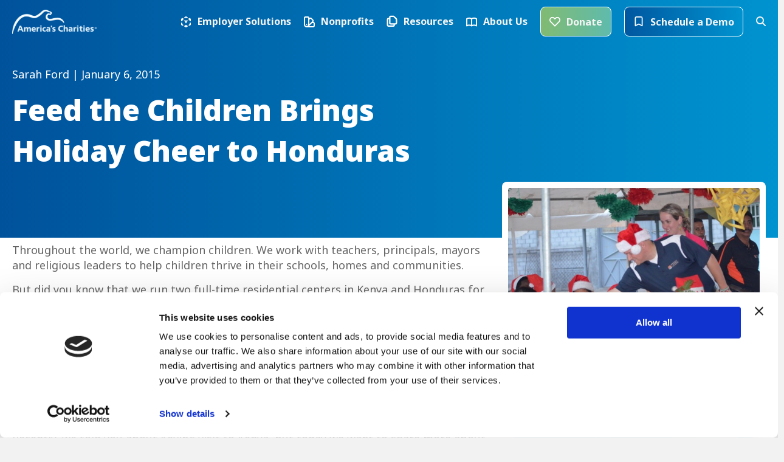

--- FILE ---
content_type: text/html; charset=UTF-8
request_url: https://www.charities.org/news/feed-children-brings-holiday-cheer-honduras/
body_size: 93765
content:
<!DOCTYPE html>
<html lang="en-US">
<head>
<meta charset="UTF-8" />
<meta name='viewport' content='width=device-width, initial-scale=1.0' />
<meta http-equiv='X-UA-Compatible' content='IE=edge' /><script type="text/javascript">(window.NREUM||(NREUM={})).init={privacy:{cookies_enabled:true},ajax:{deny_list:["bam.nr-data.net"]},feature_flags:["soft_nav"],distributed_tracing:{enabled:true}};(window.NREUM||(NREUM={})).loader_config={agentID:"1120274923",accountID:"4333621",trustKey:"66686",xpid:"UAUEUlBRCRABVFVRBwEGUVAC",licenseKey:"NRJS-54d6803d331e586866c",applicationID:"1043001743",browserID:"1120274923"};;/*! For license information please see nr-loader-spa-1.306.0.min.js.LICENSE.txt */
(()=>{var e,t,r={384:(e,t,r)=>{"use strict";r.d(t,{NT:()=>s,US:()=>u,Zm:()=>a,bQ:()=>d,dV:()=>c,pV:()=>l});var n=r(6154),i=r(1863),o=r(1910);const s={beacon:"bam.nr-data.net",errorBeacon:"bam.nr-data.net"};function a(){return n.gm.NREUM||(n.gm.NREUM={}),void 0===n.gm.newrelic&&(n.gm.newrelic=n.gm.NREUM),n.gm.NREUM}function c(){let e=a();return e.o||(e.o={ST:n.gm.setTimeout,SI:n.gm.setImmediate||n.gm.setInterval,CT:n.gm.clearTimeout,XHR:n.gm.XMLHttpRequest,REQ:n.gm.Request,EV:n.gm.Event,PR:n.gm.Promise,MO:n.gm.MutationObserver,FETCH:n.gm.fetch,WS:n.gm.WebSocket},(0,o.i)(...Object.values(e.o))),e}function d(e,t){let r=a();r.initializedAgents??={},t.initializedAt={ms:(0,i.t)(),date:new Date},r.initializedAgents[e]=t}function u(e,t){a()[e]=t}function l(){return function(){let e=a();const t=e.info||{};e.info={beacon:s.beacon,errorBeacon:s.errorBeacon,...t}}(),function(){let e=a();const t=e.init||{};e.init={...t}}(),c(),function(){let e=a();const t=e.loader_config||{};e.loader_config={...t}}(),a()}},782:(e,t,r)=>{"use strict";r.d(t,{T:()=>n});const n=r(860).K7.pageViewTiming},860:(e,t,r)=>{"use strict";r.d(t,{$J:()=>u,K7:()=>c,P3:()=>d,XX:()=>i,Yy:()=>a,df:()=>o,qY:()=>n,v4:()=>s});const n="events",i="jserrors",o="browser/blobs",s="rum",a="browser/logs",c={ajax:"ajax",genericEvents:"generic_events",jserrors:i,logging:"logging",metrics:"metrics",pageAction:"page_action",pageViewEvent:"page_view_event",pageViewTiming:"page_view_timing",sessionReplay:"session_replay",sessionTrace:"session_trace",softNav:"soft_navigations",spa:"spa"},d={[c.pageViewEvent]:1,[c.pageViewTiming]:2,[c.metrics]:3,[c.jserrors]:4,[c.spa]:5,[c.ajax]:6,[c.sessionTrace]:7,[c.softNav]:8,[c.sessionReplay]:9,[c.logging]:10,[c.genericEvents]:11},u={[c.pageViewEvent]:s,[c.pageViewTiming]:n,[c.ajax]:n,[c.spa]:n,[c.softNav]:n,[c.metrics]:i,[c.jserrors]:i,[c.sessionTrace]:o,[c.sessionReplay]:o,[c.logging]:a,[c.genericEvents]:"ins"}},944:(e,t,r)=>{"use strict";r.d(t,{R:()=>i});var n=r(3241);function i(e,t){"function"==typeof console.debug&&(console.debug("New Relic Warning: https://github.com/newrelic/newrelic-browser-agent/blob/main/docs/warning-codes.md#".concat(e),t),(0,n.W)({agentIdentifier:null,drained:null,type:"data",name:"warn",feature:"warn",data:{code:e,secondary:t}}))}},993:(e,t,r)=>{"use strict";r.d(t,{A$:()=>o,ET:()=>s,TZ:()=>a,p_:()=>i});var n=r(860);const i={ERROR:"ERROR",WARN:"WARN",INFO:"INFO",DEBUG:"DEBUG",TRACE:"TRACE"},o={OFF:0,ERROR:1,WARN:2,INFO:3,DEBUG:4,TRACE:5},s="log",a=n.K7.logging},1687:(e,t,r)=>{"use strict";r.d(t,{Ak:()=>d,Ze:()=>f,x3:()=>u});var n=r(3241),i=r(7836),o=r(3606),s=r(860),a=r(2646);const c={};function d(e,t){const r={staged:!1,priority:s.P3[t]||0};l(e),c[e].get(t)||c[e].set(t,r)}function u(e,t){e&&c[e]&&(c[e].get(t)&&c[e].delete(t),p(e,t,!1),c[e].size&&h(e))}function l(e){if(!e)throw new Error("agentIdentifier required");c[e]||(c[e]=new Map)}function f(e="",t="feature",r=!1){if(l(e),!e||!c[e].get(t)||r)return p(e,t);c[e].get(t).staged=!0,h(e)}function h(e){const t=Array.from(c[e]);t.every(([e,t])=>t.staged)&&(t.sort((e,t)=>e[1].priority-t[1].priority),t.forEach(([t])=>{c[e].delete(t),p(e,t)}))}function p(e,t,r=!0){const s=e?i.ee.get(e):i.ee,c=o.i.handlers;if(!s.aborted&&s.backlog&&c){if((0,n.W)({agentIdentifier:e,type:"lifecycle",name:"drain",feature:t}),r){const e=s.backlog[t],r=c[t];if(r){for(let t=0;e&&t<e.length;++t)g(e[t],r);Object.entries(r).forEach(([e,t])=>{Object.values(t||{}).forEach(t=>{t[0]?.on&&t[0]?.context()instanceof a.y&&t[0].on(e,t[1])})})}}s.isolatedBacklog||delete c[t],s.backlog[t]=null,s.emit("drain-"+t,[])}}function g(e,t){var r=e[1];Object.values(t[r]||{}).forEach(t=>{var r=e[0];if(t[0]===r){var n=t[1],i=e[3],o=e[2];n.apply(i,o)}})}},1741:(e,t,r)=>{"use strict";r.d(t,{W:()=>o});var n=r(944),i=r(4261);class o{#e(e,...t){if(this[e]!==o.prototype[e])return this[e](...t);(0,n.R)(35,e)}addPageAction(e,t){return this.#e(i.hG,e,t)}register(e){return this.#e(i.eY,e)}recordCustomEvent(e,t){return this.#e(i.fF,e,t)}setPageViewName(e,t){return this.#e(i.Fw,e,t)}setCustomAttribute(e,t,r){return this.#e(i.cD,e,t,r)}noticeError(e,t){return this.#e(i.o5,e,t)}setUserId(e){return this.#e(i.Dl,e)}setApplicationVersion(e){return this.#e(i.nb,e)}setErrorHandler(e){return this.#e(i.bt,e)}addRelease(e,t){return this.#e(i.k6,e,t)}log(e,t){return this.#e(i.$9,e,t)}start(){return this.#e(i.d3)}finished(e){return this.#e(i.BL,e)}recordReplay(){return this.#e(i.CH)}pauseReplay(){return this.#e(i.Tb)}addToTrace(e){return this.#e(i.U2,e)}setCurrentRouteName(e){return this.#e(i.PA,e)}interaction(e){return this.#e(i.dT,e)}wrapLogger(e,t,r){return this.#e(i.Wb,e,t,r)}measure(e,t){return this.#e(i.V1,e,t)}consent(e){return this.#e(i.Pv,e)}}},1863:(e,t,r)=>{"use strict";function n(){return Math.floor(performance.now())}r.d(t,{t:()=>n})},1910:(e,t,r)=>{"use strict";r.d(t,{i:()=>o});var n=r(944);const i=new Map;function o(...e){return e.every(e=>{if(i.has(e))return i.get(e);const t="function"==typeof e?e.toString():"",r=t.includes("[native code]"),o=t.includes("nrWrapper");return r||o||(0,n.R)(64,e?.name||t),i.set(e,r),r})}},2555:(e,t,r)=>{"use strict";r.d(t,{D:()=>a,f:()=>s});var n=r(384),i=r(8122);const o={beacon:n.NT.beacon,errorBeacon:n.NT.errorBeacon,licenseKey:void 0,applicationID:void 0,sa:void 0,queueTime:void 0,applicationTime:void 0,ttGuid:void 0,user:void 0,account:void 0,product:void 0,extra:void 0,jsAttributes:{},userAttributes:void 0,atts:void 0,transactionName:void 0,tNamePlain:void 0};function s(e){try{return!!e.licenseKey&&!!e.errorBeacon&&!!e.applicationID}catch(e){return!1}}const a=e=>(0,i.a)(e,o)},2614:(e,t,r)=>{"use strict";r.d(t,{BB:()=>s,H3:()=>n,g:()=>d,iL:()=>c,tS:()=>a,uh:()=>i,wk:()=>o});const n="NRBA",i="SESSION",o=144e5,s=18e5,a={STARTED:"session-started",PAUSE:"session-pause",RESET:"session-reset",RESUME:"session-resume",UPDATE:"session-update"},c={SAME_TAB:"same-tab",CROSS_TAB:"cross-tab"},d={OFF:0,FULL:1,ERROR:2}},2646:(e,t,r)=>{"use strict";r.d(t,{y:()=>n});class n{constructor(e){this.contextId=e}}},2843:(e,t,r)=>{"use strict";r.d(t,{G:()=>o,u:()=>i});var n=r(3878);function i(e,t=!1,r,i){(0,n.DD)("visibilitychange",function(){if(t)return void("hidden"===document.visibilityState&&e());e(document.visibilityState)},r,i)}function o(e,t,r){(0,n.sp)("pagehide",e,t,r)}},3241:(e,t,r)=>{"use strict";r.d(t,{W:()=>o});var n=r(6154);const i="newrelic";function o(e={}){try{n.gm.dispatchEvent(new CustomEvent(i,{detail:e}))}catch(e){}}},3304:(e,t,r)=>{"use strict";r.d(t,{A:()=>o});var n=r(7836);const i=()=>{const e=new WeakSet;return(t,r)=>{if("object"==typeof r&&null!==r){if(e.has(r))return;e.add(r)}return r}};function o(e){try{return JSON.stringify(e,i())??""}catch(e){try{n.ee.emit("internal-error",[e])}catch(e){}return""}}},3333:(e,t,r)=>{"use strict";r.d(t,{$v:()=>u,TZ:()=>n,Xh:()=>c,Zp:()=>i,kd:()=>d,mq:()=>a,nf:()=>s,qN:()=>o});const n=r(860).K7.genericEvents,i=["auxclick","click","copy","keydown","paste","scrollend"],o=["focus","blur"],s=4,a=1e3,c=2e3,d=["PageAction","UserAction","BrowserPerformance"],u={RESOURCES:"experimental.resources",REGISTER:"register"}},3434:(e,t,r)=>{"use strict";r.d(t,{Jt:()=>o,YM:()=>d});var n=r(7836),i=r(5607);const o="nr@original:".concat(i.W),s=50;var a=Object.prototype.hasOwnProperty,c=!1;function d(e,t){return e||(e=n.ee),r.inPlace=function(e,t,n,i,o){n||(n="");const s="-"===n.charAt(0);for(let a=0;a<t.length;a++){const c=t[a],d=e[c];l(d)||(e[c]=r(d,s?c+n:n,i,c,o))}},r.flag=o,r;function r(t,r,n,c,d){return l(t)?t:(r||(r=""),nrWrapper[o]=t,function(e,t,r){if(Object.defineProperty&&Object.keys)try{return Object.keys(e).forEach(function(r){Object.defineProperty(t,r,{get:function(){return e[r]},set:function(t){return e[r]=t,t}})}),t}catch(e){u([e],r)}for(var n in e)a.call(e,n)&&(t[n]=e[n])}(t,nrWrapper,e),nrWrapper);function nrWrapper(){var o,a,l,f;let h;try{a=this,o=[...arguments],l="function"==typeof n?n(o,a):n||{}}catch(t){u([t,"",[o,a,c],l],e)}i(r+"start",[o,a,c],l,d);const p=performance.now();let g;try{return f=t.apply(a,o),g=performance.now(),f}catch(e){throw g=performance.now(),i(r+"err",[o,a,e],l,d),h=e,h}finally{const e=g-p,t={start:p,end:g,duration:e,isLongTask:e>=s,methodName:c,thrownError:h};t.isLongTask&&i("long-task",[t,a],l,d),i(r+"end",[o,a,f],l,d)}}}function i(r,n,i,o){if(!c||t){var s=c;c=!0;try{e.emit(r,n,i,t,o)}catch(t){u([t,r,n,i],e)}c=s}}}function u(e,t){t||(t=n.ee);try{t.emit("internal-error",e)}catch(e){}}function l(e){return!(e&&"function"==typeof e&&e.apply&&!e[o])}},3606:(e,t,r)=>{"use strict";r.d(t,{i:()=>o});var n=r(9908);o.on=s;var i=o.handlers={};function o(e,t,r,o){s(o||n.d,i,e,t,r)}function s(e,t,r,i,o){o||(o="feature"),e||(e=n.d);var s=t[o]=t[o]||{};(s[r]=s[r]||[]).push([e,i])}},3738:(e,t,r)=>{"use strict";r.d(t,{He:()=>i,Kp:()=>a,Lc:()=>d,Rz:()=>u,TZ:()=>n,bD:()=>o,d3:()=>s,jx:()=>l,sl:()=>f,uP:()=>c});const n=r(860).K7.sessionTrace,i="bstResource",o="resource",s="-start",a="-end",c="fn"+s,d="fn"+a,u="pushState",l=1e3,f=3e4},3785:(e,t,r)=>{"use strict";r.d(t,{R:()=>c,b:()=>d});var n=r(9908),i=r(1863),o=r(860),s=r(3969),a=r(993);function c(e,t,r={},c=a.p_.INFO,d=!0,u,l=(0,i.t)()){(0,n.p)(s.xV,["API/logging/".concat(c.toLowerCase(),"/called")],void 0,o.K7.metrics,e),(0,n.p)(a.ET,[l,t,r,c,d,u],void 0,o.K7.logging,e)}function d(e){return"string"==typeof e&&Object.values(a.p_).some(t=>t===e.toUpperCase().trim())}},3878:(e,t,r)=>{"use strict";function n(e,t){return{capture:e,passive:!1,signal:t}}function i(e,t,r=!1,i){window.addEventListener(e,t,n(r,i))}function o(e,t,r=!1,i){document.addEventListener(e,t,n(r,i))}r.d(t,{DD:()=>o,jT:()=>n,sp:()=>i})},3962:(e,t,r)=>{"use strict";r.d(t,{AM:()=>s,O2:()=>l,OV:()=>o,Qu:()=>f,TZ:()=>c,ih:()=>h,pP:()=>a,t1:()=>u,tC:()=>i,wD:()=>d});var n=r(860);const i=["click","keydown","submit"],o="popstate",s="api",a="initialPageLoad",c=n.K7.softNav,d=5e3,u=500,l={INITIAL_PAGE_LOAD:"",ROUTE_CHANGE:1,UNSPECIFIED:2},f={INTERACTION:1,AJAX:2,CUSTOM_END:3,CUSTOM_TRACER:4},h={IP:"in progress",PF:"pending finish",FIN:"finished",CAN:"cancelled"}},3969:(e,t,r)=>{"use strict";r.d(t,{TZ:()=>n,XG:()=>a,rs:()=>i,xV:()=>s,z_:()=>o});const n=r(860).K7.metrics,i="sm",o="cm",s="storeSupportabilityMetrics",a="storeEventMetrics"},4234:(e,t,r)=>{"use strict";r.d(t,{W:()=>o});var n=r(7836),i=r(1687);class o{constructor(e,t){this.agentIdentifier=e,this.ee=n.ee.get(e),this.featureName=t,this.blocked=!1}deregisterDrain(){(0,i.x3)(this.agentIdentifier,this.featureName)}}},4261:(e,t,r)=>{"use strict";r.d(t,{$9:()=>u,BL:()=>c,CH:()=>p,Dl:()=>x,Fw:()=>w,PA:()=>v,Pl:()=>n,Pv:()=>A,Tb:()=>f,U2:()=>s,V1:()=>E,Wb:()=>T,bt:()=>y,cD:()=>b,d3:()=>R,dT:()=>d,eY:()=>g,fF:()=>h,hG:()=>o,hw:()=>i,k6:()=>a,nb:()=>m,o5:()=>l});const n="api-",i=n+"ixn-",o="addPageAction",s="addToTrace",a="addRelease",c="finished",d="interaction",u="log",l="noticeError",f="pauseReplay",h="recordCustomEvent",p="recordReplay",g="register",m="setApplicationVersion",v="setCurrentRouteName",b="setCustomAttribute",y="setErrorHandler",w="setPageViewName",x="setUserId",R="start",T="wrapLogger",E="measure",A="consent"},4387:(e,t,r)=>{"use strict";function n(e={}){return!(!e.id||!e.name)}function i(e){return"string"==typeof e&&e.trim().length<501||"number"==typeof e}function o(e,t){if(2!==t?.harvestEndpointVersion)return{};const r=t.agentRef.runtime.appMetadata.agents[0].entityGuid;return n(e)?{"source.id":e.id,"source.name":e.name,"source.type":e.type,"parent.id":e.parent?.id||r}:{"entity.guid":r,appId:t.agentRef.info.applicationID}}r.d(t,{Ux:()=>o,c7:()=>n,yo:()=>i})},5205:(e,t,r)=>{"use strict";r.d(t,{j:()=>_});var n=r(384),i=r(1741);var o=r(2555),s=r(3333);const a=e=>{if(!e||"string"!=typeof e)return!1;try{document.createDocumentFragment().querySelector(e)}catch{return!1}return!0};var c=r(2614),d=r(944),u=r(8122);const l="[data-nr-mask]",f=e=>(0,u.a)(e,(()=>{const e={feature_flags:[],experimental:{allow_registered_children:!1,resources:!1},mask_selector:"*",block_selector:"[data-nr-block]",mask_input_options:{color:!1,date:!1,"datetime-local":!1,email:!1,month:!1,number:!1,range:!1,search:!1,tel:!1,text:!1,time:!1,url:!1,week:!1,textarea:!1,select:!1,password:!0}};return{ajax:{deny_list:void 0,block_internal:!0,enabled:!0,autoStart:!0},api:{get allow_registered_children(){return e.feature_flags.includes(s.$v.REGISTER)||e.experimental.allow_registered_children},set allow_registered_children(t){e.experimental.allow_registered_children=t},duplicate_registered_data:!1},browser_consent_mode:{enabled:!1},distributed_tracing:{enabled:void 0,exclude_newrelic_header:void 0,cors_use_newrelic_header:void 0,cors_use_tracecontext_headers:void 0,allowed_origins:void 0},get feature_flags(){return e.feature_flags},set feature_flags(t){e.feature_flags=t},generic_events:{enabled:!0,autoStart:!0},harvest:{interval:30},jserrors:{enabled:!0,autoStart:!0},logging:{enabled:!0,autoStart:!0},metrics:{enabled:!0,autoStart:!0},obfuscate:void 0,page_action:{enabled:!0},page_view_event:{enabled:!0,autoStart:!0},page_view_timing:{enabled:!0,autoStart:!0},performance:{capture_marks:!1,capture_measures:!1,capture_detail:!0,resources:{get enabled(){return e.feature_flags.includes(s.$v.RESOURCES)||e.experimental.resources},set enabled(t){e.experimental.resources=t},asset_types:[],first_party_domains:[],ignore_newrelic:!0}},privacy:{cookies_enabled:!0},proxy:{assets:void 0,beacon:void 0},session:{expiresMs:c.wk,inactiveMs:c.BB},session_replay:{autoStart:!0,enabled:!1,preload:!1,sampling_rate:10,error_sampling_rate:100,collect_fonts:!1,inline_images:!1,fix_stylesheets:!0,mask_all_inputs:!0,get mask_text_selector(){return e.mask_selector},set mask_text_selector(t){a(t)?e.mask_selector="".concat(t,",").concat(l):""===t||null===t?e.mask_selector=l:(0,d.R)(5,t)},get block_class(){return"nr-block"},get ignore_class(){return"nr-ignore"},get mask_text_class(){return"nr-mask"},get block_selector(){return e.block_selector},set block_selector(t){a(t)?e.block_selector+=",".concat(t):""!==t&&(0,d.R)(6,t)},get mask_input_options(){return e.mask_input_options},set mask_input_options(t){t&&"object"==typeof t?e.mask_input_options={...t,password:!0}:(0,d.R)(7,t)}},session_trace:{enabled:!0,autoStart:!0},soft_navigations:{enabled:!0,autoStart:!0},spa:{enabled:!0,autoStart:!0},ssl:void 0,user_actions:{enabled:!0,elementAttributes:["id","className","tagName","type"]}}})());var h=r(6154),p=r(9324);let g=0;const m={buildEnv:p.F3,distMethod:p.Xs,version:p.xv,originTime:h.WN},v={consented:!1},b={appMetadata:{},get consented(){return this.session?.state?.consent||v.consented},set consented(e){v.consented=e},customTransaction:void 0,denyList:void 0,disabled:!1,harvester:void 0,isolatedBacklog:!1,isRecording:!1,loaderType:void 0,maxBytes:3e4,obfuscator:void 0,onerror:void 0,ptid:void 0,releaseIds:{},session:void 0,timeKeeper:void 0,registeredEntities:[],jsAttributesMetadata:{bytes:0},get harvestCount(){return++g}},y=e=>{const t=(0,u.a)(e,b),r=Object.keys(m).reduce((e,t)=>(e[t]={value:m[t],writable:!1,configurable:!0,enumerable:!0},e),{});return Object.defineProperties(t,r)};var w=r(5701);const x=e=>{const t=e.startsWith("http");e+="/",r.p=t?e:"https://"+e};var R=r(7836),T=r(3241);const E={accountID:void 0,trustKey:void 0,agentID:void 0,licenseKey:void 0,applicationID:void 0,xpid:void 0},A=e=>(0,u.a)(e,E),S=new Set;function _(e,t={},r,s){let{init:a,info:c,loader_config:d,runtime:u={},exposed:l=!0}=t;if(!c){const e=(0,n.pV)();a=e.init,c=e.info,d=e.loader_config}e.init=f(a||{}),e.loader_config=A(d||{}),c.jsAttributes??={},h.bv&&(c.jsAttributes.isWorker=!0),e.info=(0,o.D)(c);const p=e.init,g=[c.beacon,c.errorBeacon];S.has(e.agentIdentifier)||(p.proxy.assets&&(x(p.proxy.assets),g.push(p.proxy.assets)),p.proxy.beacon&&g.push(p.proxy.beacon),e.beacons=[...g],function(e){const t=(0,n.pV)();Object.getOwnPropertyNames(i.W.prototype).forEach(r=>{const n=i.W.prototype[r];if("function"!=typeof n||"constructor"===n)return;let o=t[r];e[r]&&!1!==e.exposed&&"micro-agent"!==e.runtime?.loaderType&&(t[r]=(...t)=>{const n=e[r](...t);return o?o(...t):n})})}(e),(0,n.US)("activatedFeatures",w.B),e.runSoftNavOverSpa&&=!0===p.soft_navigations.enabled&&p.feature_flags.includes("soft_nav")),u.denyList=[...p.ajax.deny_list||[],...p.ajax.block_internal?g:[]],u.ptid=e.agentIdentifier,u.loaderType=r,e.runtime=y(u),S.has(e.agentIdentifier)||(e.ee=R.ee.get(e.agentIdentifier),e.exposed=l,(0,T.W)({agentIdentifier:e.agentIdentifier,drained:!!w.B?.[e.agentIdentifier],type:"lifecycle",name:"initialize",feature:void 0,data:e.config})),S.add(e.agentIdentifier)}},5270:(e,t,r)=>{"use strict";r.d(t,{Aw:()=>s,SR:()=>o,rF:()=>a});var n=r(384),i=r(7767);function o(e){return!!(0,n.dV)().o.MO&&(0,i.V)(e)&&!0===e?.session_trace.enabled}function s(e){return!0===e?.session_replay.preload&&o(e)}function a(e,t){try{if("string"==typeof t?.type){if("password"===t.type.toLowerCase())return"*".repeat(e?.length||0);if(void 0!==t?.dataset?.nrUnmask||t?.classList?.contains("nr-unmask"))return e}}catch(e){}return"string"==typeof e?e.replace(/[\S]/g,"*"):"*".repeat(e?.length||0)}},5289:(e,t,r)=>{"use strict";r.d(t,{GG:()=>s,Qr:()=>c,sB:()=>a});var n=r(3878),i=r(6389);function o(){return"undefined"==typeof document||"complete"===document.readyState}function s(e,t){if(o())return e();const r=(0,i.J)(e),s=setInterval(()=>{o()&&(clearInterval(s),r())},500);(0,n.sp)("load",r,t)}function a(e){if(o())return e();(0,n.DD)("DOMContentLoaded",e)}function c(e){if(o())return e();(0,n.sp)("popstate",e)}},5607:(e,t,r)=>{"use strict";r.d(t,{W:()=>n});const n=(0,r(9566).bz)()},5701:(e,t,r)=>{"use strict";r.d(t,{B:()=>o,t:()=>s});var n=r(3241);const i=new Set,o={};function s(e,t){const r=t.agentIdentifier;o[r]??={},e&&"object"==typeof e&&(i.has(r)||(t.ee.emit("rumresp",[e]),o[r]=e,i.add(r),(0,n.W)({agentIdentifier:r,loaded:!0,drained:!0,type:"lifecycle",name:"load",feature:void 0,data:e})))}},6154:(e,t,r)=>{"use strict";r.d(t,{A4:()=>a,OF:()=>u,RI:()=>i,WN:()=>h,bv:()=>o,eN:()=>p,gm:()=>s,lR:()=>f,m:()=>d,mw:()=>c,sb:()=>l});var n=r(1863);const i="undefined"!=typeof window&&!!window.document,o="undefined"!=typeof WorkerGlobalScope&&("undefined"!=typeof self&&self instanceof WorkerGlobalScope&&self.navigator instanceof WorkerNavigator||"undefined"!=typeof globalThis&&globalThis instanceof WorkerGlobalScope&&globalThis.navigator instanceof WorkerNavigator),s=i?window:"undefined"!=typeof WorkerGlobalScope&&("undefined"!=typeof self&&self instanceof WorkerGlobalScope&&self||"undefined"!=typeof globalThis&&globalThis instanceof WorkerGlobalScope&&globalThis),a="complete"===s?.document?.readyState,c=Boolean("hidden"===s?.document?.visibilityState),d=""+s?.location,u=/iPad|iPhone|iPod/.test(s.navigator?.userAgent),l=u&&"undefined"==typeof SharedWorker,f=(()=>{const e=s.navigator?.userAgent?.match(/Firefox[/\s](\d+\.\d+)/);return Array.isArray(e)&&e.length>=2?+e[1]:0})(),h=Date.now()-(0,n.t)(),p=()=>"undefined"!=typeof PerformanceNavigationTiming&&s?.performance?.getEntriesByType("navigation")?.[0]?.responseStart},6344:(e,t,r)=>{"use strict";r.d(t,{BB:()=>u,Qb:()=>l,TZ:()=>i,Ug:()=>s,Vh:()=>o,_s:()=>a,bc:()=>d,yP:()=>c});var n=r(2614);const i=r(860).K7.sessionReplay,o="errorDuringReplay",s=.12,a={DomContentLoaded:0,Load:1,FullSnapshot:2,IncrementalSnapshot:3,Meta:4,Custom:5},c={[n.g.ERROR]:15e3,[n.g.FULL]:3e5,[n.g.OFF]:0},d={RESET:{message:"Session was reset",sm:"Reset"},IMPORT:{message:"Recorder failed to import",sm:"Import"},TOO_MANY:{message:"429: Too Many Requests",sm:"Too-Many"},TOO_BIG:{message:"Payload was too large",sm:"Too-Big"},CROSS_TAB:{message:"Session Entity was set to OFF on another tab",sm:"Cross-Tab"},ENTITLEMENTS:{message:"Session Replay is not allowed and will not be started",sm:"Entitlement"}},u=5e3,l={API:"api",RESUME:"resume",SWITCH_TO_FULL:"switchToFull",INITIALIZE:"initialize",PRELOAD:"preload"}},6389:(e,t,r)=>{"use strict";function n(e,t=500,r={}){const n=r?.leading||!1;let i;return(...r)=>{n&&void 0===i&&(e.apply(this,r),i=setTimeout(()=>{i=clearTimeout(i)},t)),n||(clearTimeout(i),i=setTimeout(()=>{e.apply(this,r)},t))}}function i(e){let t=!1;return(...r)=>{t||(t=!0,e.apply(this,r))}}r.d(t,{J:()=>i,s:()=>n})},6630:(e,t,r)=>{"use strict";r.d(t,{T:()=>n});const n=r(860).K7.pageViewEvent},6774:(e,t,r)=>{"use strict";r.d(t,{T:()=>n});const n=r(860).K7.jserrors},7295:(e,t,r)=>{"use strict";r.d(t,{Xv:()=>s,gX:()=>i,iW:()=>o});var n=[];function i(e){if(!e||o(e))return!1;if(0===n.length)return!0;for(var t=0;t<n.length;t++){var r=n[t];if("*"===r.hostname)return!1;if(a(r.hostname,e.hostname)&&c(r.pathname,e.pathname))return!1}return!0}function o(e){return void 0===e.hostname}function s(e){if(n=[],e&&e.length)for(var t=0;t<e.length;t++){let r=e[t];if(!r)continue;0===r.indexOf("http://")?r=r.substring(7):0===r.indexOf("https://")&&(r=r.substring(8));const i=r.indexOf("/");let o,s;i>0?(o=r.substring(0,i),s=r.substring(i)):(o=r,s="");let[a]=o.split(":");n.push({hostname:a,pathname:s})}}function a(e,t){return!(e.length>t.length)&&t.indexOf(e)===t.length-e.length}function c(e,t){return 0===e.indexOf("/")&&(e=e.substring(1)),0===t.indexOf("/")&&(t=t.substring(1)),""===e||e===t}},7378:(e,t,r)=>{"use strict";r.d(t,{$p:()=>R,BR:()=>b,Kp:()=>x,L3:()=>y,Lc:()=>c,NC:()=>o,SG:()=>u,TZ:()=>i,U6:()=>p,UT:()=>m,d3:()=>w,dT:()=>f,e5:()=>E,gx:()=>v,l9:()=>l,oW:()=>h,op:()=>g,rw:()=>d,tH:()=>A,uP:()=>a,wW:()=>T,xq:()=>s});var n=r(384);const i=r(860).K7.spa,o=["click","submit","keypress","keydown","keyup","change"],s=999,a="fn-start",c="fn-end",d="cb-start",u="api-ixn-",l="remaining",f="interaction",h="spaNode",p="jsonpNode",g="fetch-start",m="fetch-done",v="fetch-body-",b="jsonp-end",y=(0,n.dV)().o.ST,w="-start",x="-end",R="-body",T="cb"+x,E="jsTime",A="fetch"},7485:(e,t,r)=>{"use strict";r.d(t,{D:()=>i});var n=r(6154);function i(e){if(0===(e||"").indexOf("data:"))return{protocol:"data"};try{const t=new URL(e,location.href),r={port:t.port,hostname:t.hostname,pathname:t.pathname,search:t.search,protocol:t.protocol.slice(0,t.protocol.indexOf(":")),sameOrigin:t.protocol===n.gm?.location?.protocol&&t.host===n.gm?.location?.host};return r.port&&""!==r.port||("http:"===t.protocol&&(r.port="80"),"https:"===t.protocol&&(r.port="443")),r.pathname&&""!==r.pathname?r.pathname.startsWith("/")||(r.pathname="/".concat(r.pathname)):r.pathname="/",r}catch(e){return{}}}},7699:(e,t,r)=>{"use strict";r.d(t,{It:()=>o,KC:()=>a,No:()=>i,qh:()=>s});var n=r(860);const i=16e3,o=1e6,s="SESSION_ERROR",a={[n.K7.logging]:!0,[n.K7.genericEvents]:!1,[n.K7.jserrors]:!1,[n.K7.ajax]:!1}},7767:(e,t,r)=>{"use strict";r.d(t,{V:()=>i});var n=r(6154);const i=e=>n.RI&&!0===e?.privacy.cookies_enabled},7836:(e,t,r)=>{"use strict";r.d(t,{P:()=>a,ee:()=>c});var n=r(384),i=r(8990),o=r(2646),s=r(5607);const a="nr@context:".concat(s.W),c=function e(t,r){var n={},s={},u={},l=!1;try{l=16===r.length&&d.initializedAgents?.[r]?.runtime.isolatedBacklog}catch(e){}var f={on:p,addEventListener:p,removeEventListener:function(e,t){var r=n[e];if(!r)return;for(var i=0;i<r.length;i++)r[i]===t&&r.splice(i,1)},emit:function(e,r,n,i,o){!1!==o&&(o=!0);if(c.aborted&&!i)return;t&&o&&t.emit(e,r,n);var a=h(n);g(e).forEach(e=>{e.apply(a,r)});var d=v()[s[e]];d&&d.push([f,e,r,a]);return a},get:m,listeners:g,context:h,buffer:function(e,t){const r=v();if(t=t||"feature",f.aborted)return;Object.entries(e||{}).forEach(([e,n])=>{s[n]=t,t in r||(r[t]=[])})},abort:function(){f._aborted=!0,Object.keys(f.backlog).forEach(e=>{delete f.backlog[e]})},isBuffering:function(e){return!!v()[s[e]]},debugId:r,backlog:l?{}:t&&"object"==typeof t.backlog?t.backlog:{},isolatedBacklog:l};return Object.defineProperty(f,"aborted",{get:()=>{let e=f._aborted||!1;return e||(t&&(e=t.aborted),e)}}),f;function h(e){return e&&e instanceof o.y?e:e?(0,i.I)(e,a,()=>new o.y(a)):new o.y(a)}function p(e,t){n[e]=g(e).concat(t)}function g(e){return n[e]||[]}function m(t){return u[t]=u[t]||e(f,t)}function v(){return f.backlog}}(void 0,"globalEE"),d=(0,n.Zm)();d.ee||(d.ee=c)},8122:(e,t,r)=>{"use strict";r.d(t,{a:()=>i});var n=r(944);function i(e,t){try{if(!e||"object"!=typeof e)return(0,n.R)(3);if(!t||"object"!=typeof t)return(0,n.R)(4);const r=Object.create(Object.getPrototypeOf(t),Object.getOwnPropertyDescriptors(t)),o=0===Object.keys(r).length?e:r;for(let s in o)if(void 0!==e[s])try{if(null===e[s]){r[s]=null;continue}Array.isArray(e[s])&&Array.isArray(t[s])?r[s]=Array.from(new Set([...e[s],...t[s]])):"object"==typeof e[s]&&"object"==typeof t[s]?r[s]=i(e[s],t[s]):r[s]=e[s]}catch(e){r[s]||(0,n.R)(1,e)}return r}catch(e){(0,n.R)(2,e)}}},8139:(e,t,r)=>{"use strict";r.d(t,{u:()=>f});var n=r(7836),i=r(3434),o=r(8990),s=r(6154);const a={},c=s.gm.XMLHttpRequest,d="addEventListener",u="removeEventListener",l="nr@wrapped:".concat(n.P);function f(e){var t=function(e){return(e||n.ee).get("events")}(e);if(a[t.debugId]++)return t;a[t.debugId]=1;var r=(0,i.YM)(t,!0);function f(e){r.inPlace(e,[d,u],"-",p)}function p(e,t){return e[1]}return"getPrototypeOf"in Object&&(s.RI&&h(document,f),c&&h(c.prototype,f),h(s.gm,f)),t.on(d+"-start",function(e,t){var n=e[1];if(null!==n&&("function"==typeof n||"object"==typeof n)&&"newrelic"!==e[0]){var i=(0,o.I)(n,l,function(){var e={object:function(){if("function"!=typeof n.handleEvent)return;return n.handleEvent.apply(n,arguments)},function:n}[typeof n];return e?r(e,"fn-",null,e.name||"anonymous"):n});this.wrapped=e[1]=i}}),t.on(u+"-start",function(e){e[1]=this.wrapped||e[1]}),t}function h(e,t,...r){let n=e;for(;"object"==typeof n&&!Object.prototype.hasOwnProperty.call(n,d);)n=Object.getPrototypeOf(n);n&&t(n,...r)}},8374:(e,t,r)=>{r.nc=(()=>{try{return document?.currentScript?.nonce}catch(e){}return""})()},8990:(e,t,r)=>{"use strict";r.d(t,{I:()=>i});var n=Object.prototype.hasOwnProperty;function i(e,t,r){if(n.call(e,t))return e[t];var i=r();if(Object.defineProperty&&Object.keys)try{return Object.defineProperty(e,t,{value:i,writable:!0,enumerable:!1}),i}catch(e){}return e[t]=i,i}},9300:(e,t,r)=>{"use strict";r.d(t,{T:()=>n});const n=r(860).K7.ajax},9324:(e,t,r)=>{"use strict";r.d(t,{AJ:()=>s,F3:()=>i,Xs:()=>o,Yq:()=>a,xv:()=>n});const n="1.306.0",i="PROD",o="CDN",s="@newrelic/rrweb",a="1.0.1"},9566:(e,t,r)=>{"use strict";r.d(t,{LA:()=>a,ZF:()=>c,bz:()=>s,el:()=>d});var n=r(6154);const i="xxxxxxxx-xxxx-4xxx-yxxx-xxxxxxxxxxxx";function o(e,t){return e?15&e[t]:16*Math.random()|0}function s(){const e=n.gm?.crypto||n.gm?.msCrypto;let t,r=0;return e&&e.getRandomValues&&(t=e.getRandomValues(new Uint8Array(30))),i.split("").map(e=>"x"===e?o(t,r++).toString(16):"y"===e?(3&o()|8).toString(16):e).join("")}function a(e){const t=n.gm?.crypto||n.gm?.msCrypto;let r,i=0;t&&t.getRandomValues&&(r=t.getRandomValues(new Uint8Array(e)));const s=[];for(var a=0;a<e;a++)s.push(o(r,i++).toString(16));return s.join("")}function c(){return a(16)}function d(){return a(32)}},9908:(e,t,r)=>{"use strict";r.d(t,{d:()=>n,p:()=>i});var n=r(7836).ee.get("handle");function i(e,t,r,i,o){o?(o.buffer([e],i),o.emit(e,t,r)):(n.buffer([e],i),n.emit(e,t,r))}}},n={};function i(e){var t=n[e];if(void 0!==t)return t.exports;var o=n[e]={exports:{}};return r[e](o,o.exports,i),o.exports}i.m=r,i.d=(e,t)=>{for(var r in t)i.o(t,r)&&!i.o(e,r)&&Object.defineProperty(e,r,{enumerable:!0,get:t[r]})},i.f={},i.e=e=>Promise.all(Object.keys(i.f).reduce((t,r)=>(i.f[r](e,t),t),[])),i.u=e=>({212:"nr-spa-compressor",249:"nr-spa-recorder",478:"nr-spa"}[e]+"-1.306.0.min.js"),i.o=(e,t)=>Object.prototype.hasOwnProperty.call(e,t),e={},t="NRBA-1.306.0.PROD:",i.l=(r,n,o,s)=>{if(e[r])e[r].push(n);else{var a,c;if(void 0!==o)for(var d=document.getElementsByTagName("script"),u=0;u<d.length;u++){var l=d[u];if(l.getAttribute("src")==r||l.getAttribute("data-webpack")==t+o){a=l;break}}if(!a){c=!0;var f={478:"sha512-aOsrvCAZ97m4mi9/Q4P4Dl7seaB7sOFJOs8qmPK71B7CWoc9bXc5a5319PV5PSQ3SmEq++JW0qpaiKWV7MTLEg==",249:"sha512-nPxm1wa+eWrD9VPj39BAOPa200tURpQREipOlSDpePq/R8Y4hd4lO6tDy6C/6jm/J54CUHnLYeGyLZ/GIlo7gg==",212:"sha512-zcA2FBsG3fy6K+G9+4J1T2M6AmHuICGsq35BrGWu1rmRJwYBUqdOhAAxJkXYpoBy/9vKZ7LBcGpOEjABpjEWCQ=="};(a=document.createElement("script")).charset="utf-8",i.nc&&a.setAttribute("nonce",i.nc),a.setAttribute("data-webpack",t+o),a.src=r,0!==a.src.indexOf(window.location.origin+"/")&&(a.crossOrigin="anonymous"),f[s]&&(a.integrity=f[s])}e[r]=[n];var h=(t,n)=>{a.onerror=a.onload=null,clearTimeout(p);var i=e[r];if(delete e[r],a.parentNode&&a.parentNode.removeChild(a),i&&i.forEach(e=>e(n)),t)return t(n)},p=setTimeout(h.bind(null,void 0,{type:"timeout",target:a}),12e4);a.onerror=h.bind(null,a.onerror),a.onload=h.bind(null,a.onload),c&&document.head.appendChild(a)}},i.r=e=>{"undefined"!=typeof Symbol&&Symbol.toStringTag&&Object.defineProperty(e,Symbol.toStringTag,{value:"Module"}),Object.defineProperty(e,"__esModule",{value:!0})},i.p="https://js-agent.newrelic.com/",(()=>{var e={38:0,788:0};i.f.j=(t,r)=>{var n=i.o(e,t)?e[t]:void 0;if(0!==n)if(n)r.push(n[2]);else{var o=new Promise((r,i)=>n=e[t]=[r,i]);r.push(n[2]=o);var s=i.p+i.u(t),a=new Error;i.l(s,r=>{if(i.o(e,t)&&(0!==(n=e[t])&&(e[t]=void 0),n)){var o=r&&("load"===r.type?"missing":r.type),s=r&&r.target&&r.target.src;a.message="Loading chunk "+t+" failed: ("+o+": "+s+")",a.name="ChunkLoadError",a.type=o,a.request=s,n[1](a)}},"chunk-"+t,t)}};var t=(t,r)=>{var n,o,[s,a,c]=r,d=0;if(s.some(t=>0!==e[t])){for(n in a)i.o(a,n)&&(i.m[n]=a[n]);if(c)c(i)}for(t&&t(r);d<s.length;d++)o=s[d],i.o(e,o)&&e[o]&&e[o][0](),e[o]=0},r=self["webpackChunk:NRBA-1.306.0.PROD"]=self["webpackChunk:NRBA-1.306.0.PROD"]||[];r.forEach(t.bind(null,0)),r.push=t.bind(null,r.push.bind(r))})(),(()=>{"use strict";i(8374);var e=i(9566),t=i(1741);class r extends t.W{agentIdentifier=(0,e.LA)(16)}var n=i(860);const o=Object.values(n.K7);var s=i(5205);var a=i(9908),c=i(1863),d=i(4261),u=i(3241),l=i(944),f=i(5701),h=i(3969);function p(e,t,i,o){const s=o||i;!s||s[e]&&s[e]!==r.prototype[e]||(s[e]=function(){(0,a.p)(h.xV,["API/"+e+"/called"],void 0,n.K7.metrics,i.ee),(0,u.W)({agentIdentifier:i.agentIdentifier,drained:!!f.B?.[i.agentIdentifier],type:"data",name:"api",feature:d.Pl+e,data:{}});try{return t.apply(this,arguments)}catch(e){(0,l.R)(23,e)}})}function g(e,t,r,n,i){const o=e.info;null===r?delete o.jsAttributes[t]:o.jsAttributes[t]=r,(i||null===r)&&(0,a.p)(d.Pl+n,[(0,c.t)(),t,r],void 0,"session",e.ee)}var m=i(1687),v=i(4234),b=i(5289),y=i(6154),w=i(5270),x=i(7767),R=i(6389),T=i(7699);class E extends v.W{constructor(e,t){super(e.agentIdentifier,t),this.agentRef=e,this.abortHandler=void 0,this.featAggregate=void 0,this.loadedSuccessfully=void 0,this.onAggregateImported=new Promise(e=>{this.loadedSuccessfully=e}),this.deferred=Promise.resolve(),!1===e.init[this.featureName].autoStart?this.deferred=new Promise((t,r)=>{this.ee.on("manual-start-all",(0,R.J)(()=>{(0,m.Ak)(e.agentIdentifier,this.featureName),t()}))}):(0,m.Ak)(e.agentIdentifier,t)}importAggregator(e,t,r={}){if(this.featAggregate)return;const n=async()=>{let n;await this.deferred;try{if((0,x.V)(e.init)){const{setupAgentSession:t}=await i.e(478).then(i.bind(i,8766));n=t(e)}}catch(e){(0,l.R)(20,e),this.ee.emit("internal-error",[e]),(0,a.p)(T.qh,[e],void 0,this.featureName,this.ee)}try{if(!this.#t(this.featureName,n,e.init))return(0,m.Ze)(this.agentIdentifier,this.featureName),void this.loadedSuccessfully(!1);const{Aggregate:i}=await t();this.featAggregate=new i(e,r),e.runtime.harvester.initializedAggregates.push(this.featAggregate),this.loadedSuccessfully(!0)}catch(e){(0,l.R)(34,e),this.abortHandler?.(),(0,m.Ze)(this.agentIdentifier,this.featureName,!0),this.loadedSuccessfully(!1),this.ee&&this.ee.abort()}};y.RI?(0,b.GG)(()=>n(),!0):n()}#t(e,t,r){if(this.blocked)return!1;switch(e){case n.K7.sessionReplay:return(0,w.SR)(r)&&!!t;case n.K7.sessionTrace:return!!t;default:return!0}}}var A=i(6630),S=i(2614);class _ extends E{static featureName=A.T;constructor(e){var t;super(e,A.T),this.setupInspectionEvents(e.agentIdentifier),t=e,p(d.Fw,function(e,r){"string"==typeof e&&("/"!==e.charAt(0)&&(e="/"+e),t.runtime.customTransaction=(r||"http://custom.transaction")+e,(0,a.p)(d.Pl+d.Fw,[(0,c.t)()],void 0,void 0,t.ee))},t),this.importAggregator(e,()=>i.e(478).then(i.bind(i,2467)))}setupInspectionEvents(e){const t=(t,r)=>{t&&(0,u.W)({agentIdentifier:e,timeStamp:t.timeStamp,loaded:"complete"===t.target.readyState,type:"window",name:r,data:t.target.location+""})};(0,b.sB)(e=>{t(e,"DOMContentLoaded")}),(0,b.GG)(e=>{t(e,"load")}),(0,b.Qr)(e=>{t(e,"navigate")}),this.ee.on(S.tS.UPDATE,(t,r)=>{(0,u.W)({agentIdentifier:e,type:"lifecycle",name:"session",data:r})})}}var O=i(384);var N=i(2843),I=i(782);class P extends E{static featureName=I.T;constructor(e){super(e,I.T),y.RI&&((0,N.u)(()=>(0,a.p)("docHidden",[(0,c.t)()],void 0,I.T,this.ee),!0),(0,N.G)(()=>(0,a.p)("winPagehide",[(0,c.t)()],void 0,I.T,this.ee)),this.importAggregator(e,()=>i.e(478).then(i.bind(i,9917))))}}class j extends E{static featureName=h.TZ;constructor(e){super(e,h.TZ),y.RI&&document.addEventListener("securitypolicyviolation",e=>{(0,a.p)(h.xV,["Generic/CSPViolation/Detected"],void 0,this.featureName,this.ee)}),this.importAggregator(e,()=>i.e(478).then(i.bind(i,6555)))}}var k=i(6774),C=i(3878),D=i(3304);class L{constructor(e,t,r,n,i){this.name="UncaughtError",this.message="string"==typeof e?e:(0,D.A)(e),this.sourceURL=t,this.line=r,this.column=n,this.__newrelic=i}}function M(e){return K(e)?e:new L(void 0!==e?.message?e.message:e,e?.filename||e?.sourceURL,e?.lineno||e?.line,e?.colno||e?.col,e?.__newrelic,e?.cause)}function H(e){const t="Unhandled Promise Rejection: ";if(!e?.reason)return;if(K(e.reason)){try{e.reason.message.startsWith(t)||(e.reason.message=t+e.reason.message)}catch(e){}return M(e.reason)}const r=M(e.reason);return(r.message||"").startsWith(t)||(r.message=t+r.message),r}function B(e){if(e.error instanceof SyntaxError&&!/:\d+$/.test(e.error.stack?.trim())){const t=new L(e.message,e.filename,e.lineno,e.colno,e.error.__newrelic,e.cause);return t.name=SyntaxError.name,t}return K(e.error)?e.error:M(e)}function K(e){return e instanceof Error&&!!e.stack}function W(e,t,r,i,o=(0,c.t)()){"string"==typeof e&&(e=new Error(e)),(0,a.p)("err",[e,o,!1,t,r.runtime.isRecording,void 0,i],void 0,n.K7.jserrors,r.ee),(0,a.p)("uaErr",[],void 0,n.K7.genericEvents,r.ee)}var U=i(4387),F=i(993),V=i(3785);function G(e,{customAttributes:t={},level:r=F.p_.INFO}={},n,i,o=(0,c.t)()){(0,V.R)(n.ee,e,t,r,!1,i,o)}function z(e,t,r,i,o=(0,c.t)()){(0,a.p)(d.Pl+d.hG,[o,e,t,i],void 0,n.K7.genericEvents,r.ee)}function Z(e,t,r,i,o=(0,c.t)()){const{start:s,end:u,customAttributes:f}=t||{},h={customAttributes:f||{}};if("object"!=typeof h.customAttributes||"string"!=typeof e||0===e.length)return void(0,l.R)(57);const p=(e,t)=>null==e?t:"number"==typeof e?e:e instanceof PerformanceMark?e.startTime:Number.NaN;if(h.start=p(s,0),h.end=p(u,o),Number.isNaN(h.start)||Number.isNaN(h.end))(0,l.R)(57);else{if(h.duration=h.end-h.start,!(h.duration<0))return(0,a.p)(d.Pl+d.V1,[h,e,i],void 0,n.K7.genericEvents,r.ee),h;(0,l.R)(58)}}function q(e,t={},r,i,o=(0,c.t)()){(0,a.p)(d.Pl+d.fF,[o,e,t,i],void 0,n.K7.genericEvents,r.ee)}function X(e){p(d.eY,function(t){return Y(e,t)},e)}function Y(e,t,r){const i={};(0,l.R)(54,"newrelic.register"),t||={},t.type="MFE",t.licenseKey||=e.info.licenseKey,t.blocked=!1,t.parent=r||{};let o=()=>{};const s=e.runtime.registeredEntities,d=s.find(({metadata:{target:{id:e,name:r}}})=>e===t.id);if(d)return d.metadata.target.name!==t.name&&(d.metadata.target.name=t.name),d;const u=e=>{t.blocked=!0,o=e};e.init.api.allow_registered_children||u((0,R.J)(()=>(0,l.R)(55))),(0,U.c7)(t)||u((0,R.J)(()=>(0,l.R)(48,t))),(0,U.yo)(t.id)&&(0,U.yo)(t.name)||u((0,R.J)(()=>(0,l.R)(48,t)));const f={addPageAction:(r,n={})=>m(z,[r,{...i,...n},e],t),log:(r,n={})=>m(G,[r,{...n,customAttributes:{...i,...n.customAttributes||{}}},e],t),measure:(r,n={})=>m(Z,[r,{...n,customAttributes:{...i,...n.customAttributes||{}}},e],t),noticeError:(r,n={})=>m(W,[r,{...i,...n},e],t),register:(t={})=>m(Y,[e,t],f.metadata.target),recordCustomEvent:(r,n={})=>m(q,[r,{...i,...n},e],t),setApplicationVersion:e=>g("application.version",e),setCustomAttribute:(e,t)=>g(e,t),setUserId:e=>g("enduser.id",e),metadata:{customAttributes:i,target:t}},p=()=>(t.blocked&&o(),t.blocked);p()||s.push(f);const g=(e,t)=>{p()||(i[e]=t)},m=(t,r,i)=>{if(p())return;const o=(0,c.t)();(0,a.p)(h.xV,["API/register/".concat(t.name,"/called")],void 0,n.K7.metrics,e.ee);try{return e.init.api.duplicate_registered_data&&"register"!==t.name&&t(...r,void 0,o),t(...r,i,o)}catch(e){(0,l.R)(50,e)}};return f}class J extends E{static featureName=k.T;constructor(e){var t;super(e,k.T),t=e,p(d.o5,(e,r)=>W(e,r,t),t),function(e){p(d.bt,function(t){e.runtime.onerror=t},e)}(e),function(e){let t=0;p(d.k6,function(e,r){++t>10||(this.runtime.releaseIds[e.slice(-200)]=(""+r).slice(-200))},e)}(e),X(e);try{this.removeOnAbort=new AbortController}catch(e){}this.ee.on("internal-error",(t,r)=>{this.abortHandler&&(0,a.p)("ierr",[M(t),(0,c.t)(),!0,{},e.runtime.isRecording,r],void 0,this.featureName,this.ee)}),y.gm.addEventListener("unhandledrejection",t=>{this.abortHandler&&(0,a.p)("err",[H(t),(0,c.t)(),!1,{unhandledPromiseRejection:1},e.runtime.isRecording],void 0,this.featureName,this.ee)},(0,C.jT)(!1,this.removeOnAbort?.signal)),y.gm.addEventListener("error",t=>{this.abortHandler&&(0,a.p)("err",[B(t),(0,c.t)(),!1,{},e.runtime.isRecording],void 0,this.featureName,this.ee)},(0,C.jT)(!1,this.removeOnAbort?.signal)),this.abortHandler=this.#r,this.importAggregator(e,()=>i.e(478).then(i.bind(i,2176)))}#r(){this.removeOnAbort?.abort(),this.abortHandler=void 0}}var Q=i(8990);let ee=1;function te(e){const t=typeof e;return!e||"object"!==t&&"function"!==t?-1:e===y.gm?0:(0,Q.I)(e,"nr@id",function(){return ee++})}function re(e){if("string"==typeof e&&e.length)return e.length;if("object"==typeof e){if("undefined"!=typeof ArrayBuffer&&e instanceof ArrayBuffer&&e.byteLength)return e.byteLength;if("undefined"!=typeof Blob&&e instanceof Blob&&e.size)return e.size;if(!("undefined"!=typeof FormData&&e instanceof FormData))try{return(0,D.A)(e).length}catch(e){return}}}var ne=i(8139),ie=i(7836),oe=i(3434);const se={},ae=["open","send"];function ce(e){var t=e||ie.ee;const r=function(e){return(e||ie.ee).get("xhr")}(t);if(void 0===y.gm.XMLHttpRequest)return r;if(se[r.debugId]++)return r;se[r.debugId]=1,(0,ne.u)(t);var n=(0,oe.YM)(r),i=y.gm.XMLHttpRequest,o=y.gm.MutationObserver,s=y.gm.Promise,a=y.gm.setInterval,c="readystatechange",d=["onload","onerror","onabort","onloadstart","onloadend","onprogress","ontimeout"],u=[],f=y.gm.XMLHttpRequest=function(e){const t=new i(e),o=r.context(t);try{r.emit("new-xhr",[t],o),t.addEventListener(c,(s=o,function(){var e=this;e.readyState>3&&!s.resolved&&(s.resolved=!0,r.emit("xhr-resolved",[],e)),n.inPlace(e,d,"fn-",b)}),(0,C.jT)(!1))}catch(e){(0,l.R)(15,e);try{r.emit("internal-error",[e])}catch(e){}}var s;return t};function h(e,t){n.inPlace(t,["onreadystatechange"],"fn-",b)}if(function(e,t){for(var r in e)t[r]=e[r]}(i,f),f.prototype=i.prototype,n.inPlace(f.prototype,ae,"-xhr-",b),r.on("send-xhr-start",function(e,t){h(e,t),function(e){u.push(e),o&&(p?p.then(v):a?a(v):(g=-g,m.data=g))}(t)}),r.on("open-xhr-start",h),o){var p=s&&s.resolve();if(!a&&!s){var g=1,m=document.createTextNode(g);new o(v).observe(m,{characterData:!0})}}else t.on("fn-end",function(e){e[0]&&e[0].type===c||v()});function v(){for(var e=0;e<u.length;e++)h(0,u[e]);u.length&&(u=[])}function b(e,t){return t}return r}var de="fetch-",ue=de+"body-",le=["arrayBuffer","blob","json","text","formData"],fe=y.gm.Request,he=y.gm.Response,pe="prototype";const ge={};function me(e){const t=function(e){return(e||ie.ee).get("fetch")}(e);if(!(fe&&he&&y.gm.fetch))return t;if(ge[t.debugId]++)return t;function r(e,r,n){var i=e[r];"function"==typeof i&&(e[r]=function(){var e,r=[...arguments],o={};t.emit(n+"before-start",[r],o),o[ie.P]&&o[ie.P].dt&&(e=o[ie.P].dt);var s=i.apply(this,r);return t.emit(n+"start",[r,e],s),s.then(function(e){return t.emit(n+"end",[null,e],s),e},function(e){throw t.emit(n+"end",[e],s),e})})}return ge[t.debugId]=1,le.forEach(e=>{r(fe[pe],e,ue),r(he[pe],e,ue)}),r(y.gm,"fetch",de),t.on(de+"end",function(e,r){var n=this;if(r){var i=r.headers.get("content-length");null!==i&&(n.rxSize=i),t.emit(de+"done",[null,r],n)}else t.emit(de+"done",[e],n)}),t}var ve=i(7485);class be{constructor(e){this.agentRef=e}generateTracePayload(t){const r=this.agentRef.loader_config;if(!this.shouldGenerateTrace(t)||!r)return null;var n=(r.accountID||"").toString()||null,i=(r.agentID||"").toString()||null,o=(r.trustKey||"").toString()||null;if(!n||!i)return null;var s=(0,e.ZF)(),a=(0,e.el)(),c=Date.now(),d={spanId:s,traceId:a,timestamp:c};return(t.sameOrigin||this.isAllowedOrigin(t)&&this.useTraceContextHeadersForCors())&&(d.traceContextParentHeader=this.generateTraceContextParentHeader(s,a),d.traceContextStateHeader=this.generateTraceContextStateHeader(s,c,n,i,o)),(t.sameOrigin&&!this.excludeNewrelicHeader()||!t.sameOrigin&&this.isAllowedOrigin(t)&&this.useNewrelicHeaderForCors())&&(d.newrelicHeader=this.generateTraceHeader(s,a,c,n,i,o)),d}generateTraceContextParentHeader(e,t){return"00-"+t+"-"+e+"-01"}generateTraceContextStateHeader(e,t,r,n,i){return i+"@nr=0-1-"+r+"-"+n+"-"+e+"----"+t}generateTraceHeader(e,t,r,n,i,o){if(!("function"==typeof y.gm?.btoa))return null;var s={v:[0,1],d:{ty:"Browser",ac:n,ap:i,id:e,tr:t,ti:r}};return o&&n!==o&&(s.d.tk=o),btoa((0,D.A)(s))}shouldGenerateTrace(e){return this.agentRef.init?.distributed_tracing?.enabled&&this.isAllowedOrigin(e)}isAllowedOrigin(e){var t=!1;const r=this.agentRef.init?.distributed_tracing;if(e.sameOrigin)t=!0;else if(r?.allowed_origins instanceof Array)for(var n=0;n<r.allowed_origins.length;n++){var i=(0,ve.D)(r.allowed_origins[n]);if(e.hostname===i.hostname&&e.protocol===i.protocol&&e.port===i.port){t=!0;break}}return t}excludeNewrelicHeader(){var e=this.agentRef.init?.distributed_tracing;return!!e&&!!e.exclude_newrelic_header}useNewrelicHeaderForCors(){var e=this.agentRef.init?.distributed_tracing;return!!e&&!1!==e.cors_use_newrelic_header}useTraceContextHeadersForCors(){var e=this.agentRef.init?.distributed_tracing;return!!e&&!!e.cors_use_tracecontext_headers}}var ye=i(9300),we=i(7295);function xe(e){return"string"==typeof e?e:e instanceof(0,O.dV)().o.REQ?e.url:y.gm?.URL&&e instanceof URL?e.href:void 0}var Re=["load","error","abort","timeout"],Te=Re.length,Ee=(0,O.dV)().o.REQ,Ae=(0,O.dV)().o.XHR;const Se="X-NewRelic-App-Data";class _e extends E{static featureName=ye.T;constructor(e){super(e,ye.T),this.dt=new be(e),this.handler=(e,t,r,n)=>(0,a.p)(e,t,r,n,this.ee);try{const e={xmlhttprequest:"xhr",fetch:"fetch",beacon:"beacon"};y.gm?.performance?.getEntriesByType("resource").forEach(t=>{if(t.initiatorType in e&&0!==t.responseStatus){const r={status:t.responseStatus},i={rxSize:t.transferSize,duration:Math.floor(t.duration),cbTime:0};Oe(r,t.name),this.handler("xhr",[r,i,t.startTime,t.responseEnd,e[t.initiatorType]],void 0,n.K7.ajax)}})}catch(e){}me(this.ee),ce(this.ee),function(e,t,r,i){function o(e){var t=this;t.totalCbs=0,t.called=0,t.cbTime=0,t.end=E,t.ended=!1,t.xhrGuids={},t.lastSize=null,t.loadCaptureCalled=!1,t.params=this.params||{},t.metrics=this.metrics||{},t.latestLongtaskEnd=0,e.addEventListener("load",function(r){A(t,e)},(0,C.jT)(!1)),y.lR||e.addEventListener("progress",function(e){t.lastSize=e.loaded},(0,C.jT)(!1))}function s(e){this.params={method:e[0]},Oe(this,e[1]),this.metrics={}}function d(t,r){e.loader_config.xpid&&this.sameOrigin&&r.setRequestHeader("X-NewRelic-ID",e.loader_config.xpid);var n=i.generateTracePayload(this.parsedOrigin);if(n){var o=!1;n.newrelicHeader&&(r.setRequestHeader("newrelic",n.newrelicHeader),o=!0),n.traceContextParentHeader&&(r.setRequestHeader("traceparent",n.traceContextParentHeader),n.traceContextStateHeader&&r.setRequestHeader("tracestate",n.traceContextStateHeader),o=!0),o&&(this.dt=n)}}function u(e,r){var n=this.metrics,i=e[0],o=this;if(n&&i){var s=re(i);s&&(n.txSize=s)}this.startTime=(0,c.t)(),this.body=i,this.listener=function(e){try{"abort"!==e.type||o.loadCaptureCalled||(o.params.aborted=!0),("load"!==e.type||o.called===o.totalCbs&&(o.onloadCalled||"function"!=typeof r.onload)&&"function"==typeof o.end)&&o.end(r)}catch(e){try{t.emit("internal-error",[e])}catch(e){}}};for(var a=0;a<Te;a++)r.addEventListener(Re[a],this.listener,(0,C.jT)(!1))}function l(e,t,r){this.cbTime+=e,t?this.onloadCalled=!0:this.called+=1,this.called!==this.totalCbs||!this.onloadCalled&&"function"==typeof r.onload||"function"!=typeof this.end||this.end(r)}function f(e,t){var r=""+te(e)+!!t;this.xhrGuids&&!this.xhrGuids[r]&&(this.xhrGuids[r]=!0,this.totalCbs+=1)}function p(e,t){var r=""+te(e)+!!t;this.xhrGuids&&this.xhrGuids[r]&&(delete this.xhrGuids[r],this.totalCbs-=1)}function g(){this.endTime=(0,c.t)()}function m(e,r){r instanceof Ae&&"load"===e[0]&&t.emit("xhr-load-added",[e[1],e[2]],r)}function v(e,r){r instanceof Ae&&"load"===e[0]&&t.emit("xhr-load-removed",[e[1],e[2]],r)}function b(e,t,r){t instanceof Ae&&("onload"===r&&(this.onload=!0),("load"===(e[0]&&e[0].type)||this.onload)&&(this.xhrCbStart=(0,c.t)()))}function w(e,r){this.xhrCbStart&&t.emit("xhr-cb-time",[(0,c.t)()-this.xhrCbStart,this.onload,r],r)}function x(e){var t,r=e[1]||{};if("string"==typeof e[0]?0===(t=e[0]).length&&y.RI&&(t=""+y.gm.location.href):e[0]&&e[0].url?t=e[0].url:y.gm?.URL&&e[0]&&e[0]instanceof URL?t=e[0].href:"function"==typeof e[0].toString&&(t=e[0].toString()),"string"==typeof t&&0!==t.length){t&&(this.parsedOrigin=(0,ve.D)(t),this.sameOrigin=this.parsedOrigin.sameOrigin);var n=i.generateTracePayload(this.parsedOrigin);if(n&&(n.newrelicHeader||n.traceContextParentHeader))if(e[0]&&e[0].headers)a(e[0].headers,n)&&(this.dt=n);else{var o={};for(var s in r)o[s]=r[s];o.headers=new Headers(r.headers||{}),a(o.headers,n)&&(this.dt=n),e.length>1?e[1]=o:e.push(o)}}function a(e,t){var r=!1;return t.newrelicHeader&&(e.set("newrelic",t.newrelicHeader),r=!0),t.traceContextParentHeader&&(e.set("traceparent",t.traceContextParentHeader),t.traceContextStateHeader&&e.set("tracestate",t.traceContextStateHeader),r=!0),r}}function R(e,t){this.params={},this.metrics={},this.startTime=(0,c.t)(),this.dt=t,e.length>=1&&(this.target=e[0]),e.length>=2&&(this.opts=e[1]);var r=this.opts||{},n=this.target;Oe(this,xe(n));var i=(""+(n&&n instanceof Ee&&n.method||r.method||"GET")).toUpperCase();this.params.method=i,this.body=r.body,this.txSize=re(r.body)||0}function T(e,t){if(this.endTime=(0,c.t)(),this.params||(this.params={}),(0,we.iW)(this.params))return;let i;this.params.status=t?t.status:0,"string"==typeof this.rxSize&&this.rxSize.length>0&&(i=+this.rxSize);const o={txSize:this.txSize,rxSize:i,duration:(0,c.t)()-this.startTime};r("xhr",[this.params,o,this.startTime,this.endTime,"fetch"],this,n.K7.ajax)}function E(e){const t=this.params,i=this.metrics;if(!this.ended){this.ended=!0;for(let t=0;t<Te;t++)e.removeEventListener(Re[t],this.listener,!1);t.aborted||(0,we.iW)(t)||(i.duration=(0,c.t)()-this.startTime,this.loadCaptureCalled||4!==e.readyState?null==t.status&&(t.status=0):A(this,e),i.cbTime=this.cbTime,r("xhr",[t,i,this.startTime,this.endTime,"xhr"],this,n.K7.ajax))}}function A(e,r){e.params.status=r.status;var i=function(e,t){var r=e.responseType;return"json"===r&&null!==t?t:"arraybuffer"===r||"blob"===r||"json"===r?re(e.response):"text"===r||""===r||void 0===r?re(e.responseText):void 0}(r,e.lastSize);if(i&&(e.metrics.rxSize=i),e.sameOrigin&&r.getAllResponseHeaders().indexOf(Se)>=0){var o=r.getResponseHeader(Se);o&&((0,a.p)(h.rs,["Ajax/CrossApplicationTracing/Header/Seen"],void 0,n.K7.metrics,t),e.params.cat=o.split(", ").pop())}e.loadCaptureCalled=!0}t.on("new-xhr",o),t.on("open-xhr-start",s),t.on("open-xhr-end",d),t.on("send-xhr-start",u),t.on("xhr-cb-time",l),t.on("xhr-load-added",f),t.on("xhr-load-removed",p),t.on("xhr-resolved",g),t.on("addEventListener-end",m),t.on("removeEventListener-end",v),t.on("fn-end",w),t.on("fetch-before-start",x),t.on("fetch-start",R),t.on("fn-start",b),t.on("fetch-done",T)}(e,this.ee,this.handler,this.dt),this.importAggregator(e,()=>i.e(478).then(i.bind(i,3845)))}}function Oe(e,t){var r=(0,ve.D)(t),n=e.params||e;n.hostname=r.hostname,n.port=r.port,n.protocol=r.protocol,n.host=r.hostname+":"+r.port,n.pathname=r.pathname,e.parsedOrigin=r,e.sameOrigin=r.sameOrigin}const Ne={},Ie=["pushState","replaceState"];function Pe(e){const t=function(e){return(e||ie.ee).get("history")}(e);return!y.RI||Ne[t.debugId]++||(Ne[t.debugId]=1,(0,oe.YM)(t).inPlace(window.history,Ie,"-")),t}var je=i(3738);function ke(e){p(d.BL,function(t=Date.now()){const r=t-y.WN;r<0&&(0,l.R)(62,t),(0,a.p)(h.XG,[d.BL,{time:r}],void 0,n.K7.metrics,e.ee),e.addToTrace({name:d.BL,start:t,origin:"nr"}),(0,a.p)(d.Pl+d.hG,[r,d.BL],void 0,n.K7.genericEvents,e.ee)},e)}const{He:Ce,bD:De,d3:Le,Kp:Me,TZ:He,Lc:Be,uP:Ke,Rz:We}=je;class Ue extends E{static featureName=He;constructor(e){var t;super(e,He),t=e,p(d.U2,function(e){if(!(e&&"object"==typeof e&&e.name&&e.start))return;const r={n:e.name,s:e.start-y.WN,e:(e.end||e.start)-y.WN,o:e.origin||"",t:"api"};r.s<0||r.e<0||r.e<r.s?(0,l.R)(61,{start:r.s,end:r.e}):(0,a.p)("bstApi",[r],void 0,n.K7.sessionTrace,t.ee)},t),ke(e);if(!(0,x.V)(e.init))return void this.deregisterDrain();const r=this.ee;let o;Pe(r),this.eventsEE=(0,ne.u)(r),this.eventsEE.on(Ke,function(e,t){this.bstStart=(0,c.t)()}),this.eventsEE.on(Be,function(e,t){(0,a.p)("bst",[e[0],t,this.bstStart,(0,c.t)()],void 0,n.K7.sessionTrace,r)}),r.on(We+Le,function(e){this.time=(0,c.t)(),this.startPath=location.pathname+location.hash}),r.on(We+Me,function(e){(0,a.p)("bstHist",[location.pathname+location.hash,this.startPath,this.time],void 0,n.K7.sessionTrace,r)});try{o=new PerformanceObserver(e=>{const t=e.getEntries();(0,a.p)(Ce,[t],void 0,n.K7.sessionTrace,r)}),o.observe({type:De,buffered:!0})}catch(e){}this.importAggregator(e,()=>i.e(478).then(i.bind(i,6974)),{resourceObserver:o})}}var Fe=i(6344);class Ve extends E{static featureName=Fe.TZ;#n;recorder;constructor(e){var t;let r;super(e,Fe.TZ),t=e,p(d.CH,function(){(0,a.p)(d.CH,[],void 0,n.K7.sessionReplay,t.ee)},t),function(e){p(d.Tb,function(){(0,a.p)(d.Tb,[],void 0,n.K7.sessionReplay,e.ee)},e)}(e);try{r=JSON.parse(localStorage.getItem("".concat(S.H3,"_").concat(S.uh)))}catch(e){}(0,w.SR)(e.init)&&this.ee.on(d.CH,()=>this.#i()),this.#o(r)&&this.importRecorder().then(e=>{e.startRecording(Fe.Qb.PRELOAD,r?.sessionReplayMode)}),this.importAggregator(this.agentRef,()=>i.e(478).then(i.bind(i,6167)),this),this.ee.on("err",e=>{this.blocked||this.agentRef.runtime.isRecording&&(this.errorNoticed=!0,(0,a.p)(Fe.Vh,[e],void 0,this.featureName,this.ee))})}#o(e){return e&&(e.sessionReplayMode===S.g.FULL||e.sessionReplayMode===S.g.ERROR)||(0,w.Aw)(this.agentRef.init)}importRecorder(){return this.recorder?Promise.resolve(this.recorder):(this.#n??=Promise.all([i.e(478),i.e(249)]).then(i.bind(i,4866)).then(({Recorder:e})=>(this.recorder=new e(this),this.recorder)).catch(e=>{throw this.ee.emit("internal-error",[e]),this.blocked=!0,e}),this.#n)}#i(){this.blocked||(this.featAggregate?this.featAggregate.mode!==S.g.FULL&&this.featAggregate.initializeRecording(S.g.FULL,!0,Fe.Qb.API):this.importRecorder().then(()=>{this.recorder.startRecording(Fe.Qb.API,S.g.FULL)}))}}var Ge=i(3962);function ze(e){const t=e.ee.get("tracer");function r(){}p(d.dT,function(e){return(new r).get("object"==typeof e?e:{})},e);const i=r.prototype={createTracer:function(r,i){var o={},s=this,u="function"==typeof i;return(0,a.p)(h.xV,["API/createTracer/called"],void 0,n.K7.metrics,e.ee),e.runSoftNavOverSpa||(0,a.p)(d.hw+"tracer",[(0,c.t)(),r,o],s,n.K7.spa,e.ee),function(){if(t.emit((u?"":"no-")+"fn-start",[(0,c.t)(),s,u],o),u)try{return i.apply(this,arguments)}catch(e){const r="string"==typeof e?new Error(e):e;throw t.emit("fn-err",[arguments,this,r],o),r}finally{t.emit("fn-end",[(0,c.t)()],o)}}}};["actionText","setName","setAttribute","save","ignore","onEnd","getContext","end","get"].forEach(t=>{p.apply(this,[t,function(){return(0,a.p)(d.hw+t,[(0,c.t)(),...arguments],this,e.runSoftNavOverSpa?n.K7.softNav:n.K7.spa,e.ee),this},e,i])}),p(d.PA,function(){e.runSoftNavOverSpa?(0,a.p)(d.hw+"routeName",[performance.now(),...arguments],void 0,n.K7.softNav,e.ee):(0,a.p)(d.Pl+"routeName",[(0,c.t)(),...arguments],this,n.K7.spa,e.ee)},e)}class Ze extends E{static featureName=Ge.TZ;constructor(e){if(super(e,Ge.TZ),ze(e),!y.RI||!(0,O.dV)().o.MO)return;const t=Pe(this.ee);try{this.removeOnAbort=new AbortController}catch(e){}Ge.tC.forEach(e=>{(0,C.sp)(e,e=>{s(e)},!0,this.removeOnAbort?.signal)});const r=()=>(0,a.p)("newURL",[(0,c.t)(),""+window.location],void 0,this.featureName,this.ee);t.on("pushState-end",r),t.on("replaceState-end",r),(0,C.sp)(Ge.OV,e=>{s(e),(0,a.p)("newURL",[e.timeStamp,""+window.location],void 0,this.featureName,this.ee)},!0,this.removeOnAbort?.signal);let n=!1;const o=new((0,O.dV)().o.MO)((e,t)=>{n||(n=!0,requestAnimationFrame(()=>{(0,a.p)("newDom",[(0,c.t)()],void 0,this.featureName,this.ee),n=!1}))}),s=(0,R.s)(e=>{"loading"!==document.readyState&&((0,a.p)("newUIEvent",[e],void 0,this.featureName,this.ee),o.observe(document.body,{attributes:!0,childList:!0,subtree:!0,characterData:!0}))},100,{leading:!0});this.abortHandler=function(){this.removeOnAbort?.abort(),o.disconnect(),this.abortHandler=void 0},this.importAggregator(e,()=>i.e(478).then(i.bind(i,4393)),{domObserver:o})}}var qe=i(7378);const Xe={},Ye=["appendChild","insertBefore","replaceChild"];function Je(e){const t=function(e){return(e||ie.ee).get("jsonp")}(e);if(!y.RI||Xe[t.debugId])return t;Xe[t.debugId]=!0;var r=(0,oe.YM)(t),n=/[?&](?:callback|cb)=([^&#]+)/,i=/(.*)\.([^.]+)/,o=/^(\w+)(\.|$)(.*)$/;function s(e,t){if(!e)return t;const r=e.match(o),n=r[1];return s(r[3],t[n])}return r.inPlace(Node.prototype,Ye,"dom-"),t.on("dom-start",function(e){!function(e){if(!e||"string"!=typeof e.nodeName||"script"!==e.nodeName.toLowerCase())return;if("function"!=typeof e.addEventListener)return;var o=(a=e.src,c=a.match(n),c?c[1]:null);var a,c;if(!o)return;var d=function(e){var t=e.match(i);if(t&&t.length>=3)return{key:t[2],parent:s(t[1],window)};return{key:e,parent:window}}(o);if("function"!=typeof d.parent[d.key])return;var u={};function l(){t.emit("jsonp-end",[],u),e.removeEventListener("load",l,(0,C.jT)(!1)),e.removeEventListener("error",f,(0,C.jT)(!1))}function f(){t.emit("jsonp-error",[],u),t.emit("jsonp-end",[],u),e.removeEventListener("load",l,(0,C.jT)(!1)),e.removeEventListener("error",f,(0,C.jT)(!1))}r.inPlace(d.parent,[d.key],"cb-",u),e.addEventListener("load",l,(0,C.jT)(!1)),e.addEventListener("error",f,(0,C.jT)(!1)),t.emit("new-jsonp",[e.src],u)}(e[0])}),t}const $e={};function Qe(e){const t=function(e){return(e||ie.ee).get("promise")}(e);if($e[t.debugId])return t;$e[t.debugId]=!0;var r=t.context,n=(0,oe.YM)(t),i=y.gm.Promise;return i&&function(){function e(r){var o=t.context(),s=n(r,"executor-",o,null,!1);const a=Reflect.construct(i,[s],e);return t.context(a).getCtx=function(){return o},a}y.gm.Promise=e,Object.defineProperty(e,"name",{value:"Promise"}),e.toString=function(){return i.toString()},Object.setPrototypeOf(e,i),["all","race"].forEach(function(r){const n=i[r];e[r]=function(e){let i=!1;[...e||[]].forEach(e=>{this.resolve(e).then(s("all"===r),s(!1))});const o=n.apply(this,arguments);return o;function s(e){return function(){t.emit("propagate",[null,!i],o,!1,!1),i=i||!e}}}}),["resolve","reject"].forEach(function(r){const n=i[r];e[r]=function(e){const r=n.apply(this,arguments);return e!==r&&t.emit("propagate",[e,!0],r,!1,!1),r}}),e.prototype=i.prototype;const o=i.prototype.then;i.prototype.then=function(...e){var i=this,s=r(i);s.promise=i,e[0]=n(e[0],"cb-",s,null,!1),e[1]=n(e[1],"cb-",s,null,!1);const a=o.apply(this,e);return s.nextPromise=a,t.emit("propagate",[i,!0],a,!1,!1),a},i.prototype.then[oe.Jt]=o,t.on("executor-start",function(e){e[0]=n(e[0],"resolve-",this,null,!1),e[1]=n(e[1],"resolve-",this,null,!1)}),t.on("executor-err",function(e,t,r){e[1](r)}),t.on("cb-end",function(e,r,n){t.emit("propagate",[n,!0],this.nextPromise,!1,!1)}),t.on("propagate",function(e,r,n){if(!this.getCtx||r){const r=this,n=e instanceof Promise?t.context(e):null;let i;this.getCtx=function(){return i||(i=n&&n!==r?"function"==typeof n.getCtx?n.getCtx():n:r,i)}}})}(),t}const et={},tt="setTimeout",rt="setInterval",nt="clearTimeout",it="-start",ot=[tt,"setImmediate",rt,nt,"clearImmediate"];function st(e){const t=function(e){return(e||ie.ee).get("timer")}(e);if(et[t.debugId]++)return t;et[t.debugId]=1;var r=(0,oe.YM)(t);return r.inPlace(y.gm,ot.slice(0,2),tt+"-"),r.inPlace(y.gm,ot.slice(2,3),rt+"-"),r.inPlace(y.gm,ot.slice(3),nt+"-"),t.on(rt+it,function(e,t,n){e[0]=r(e[0],"fn-",null,n)}),t.on(tt+it,function(e,t,n){this.method=n,this.timerDuration=isNaN(e[1])?0:+e[1],e[0]=r(e[0],"fn-",this,n)}),t}const at={};function ct(e){const t=function(e){return(e||ie.ee).get("mutation")}(e);if(!y.RI||at[t.debugId])return t;at[t.debugId]=!0;var r=(0,oe.YM)(t),n=y.gm.MutationObserver;return n&&(window.MutationObserver=function(e){return this instanceof n?new n(r(e,"fn-")):n.apply(this,arguments)},MutationObserver.prototype=n.prototype),t}const{TZ:dt,d3:ut,Kp:lt,$p:ft,wW:ht,e5:pt,tH:gt,uP:mt,rw:vt,Lc:bt}=qe;class yt extends E{static featureName=dt;constructor(e){if(super(e,dt),ze(e),!y.RI)return;try{this.removeOnAbort=new AbortController}catch(e){}let t,r=0;const n=this.ee.get("tracer"),o=Je(this.ee),s=Qe(this.ee),d=st(this.ee),u=ce(this.ee),l=this.ee.get("events"),f=me(this.ee),h=Pe(this.ee),p=ct(this.ee);function g(e,t){h.emit("newURL",[""+window.location,t])}function m(){r++,t=window.location.hash,this[mt]=(0,c.t)()}function v(){r--,window.location.hash!==t&&g(0,!0);var e=(0,c.t)();this[pt]=~~this[pt]+e-this[mt],this[bt]=e}function w(e,t){e.on(t,function(){this[t]=(0,c.t)()})}this.ee.on(mt,m),s.on(vt,m),o.on(vt,m),this.ee.on(bt,v),s.on(ht,v),o.on(ht,v),this.ee.on("fn-err",(...t)=>{t[2]?.__newrelic?.[e.agentIdentifier]||(0,a.p)("function-err",[...t],void 0,this.featureName,this.ee)}),this.ee.buffer([mt,bt,"xhr-resolved"],this.featureName),l.buffer([mt],this.featureName),d.buffer(["setTimeout"+lt,"clearTimeout"+ut,mt],this.featureName),u.buffer([mt,"new-xhr","send-xhr"+ut],this.featureName),f.buffer([gt+ut,gt+"-done",gt+ft+ut,gt+ft+lt],this.featureName),h.buffer(["newURL"],this.featureName),p.buffer([mt],this.featureName),s.buffer(["propagate",vt,ht,"executor-err","resolve"+ut],this.featureName),n.buffer([mt,"no-"+mt],this.featureName),o.buffer(["new-jsonp","cb-start","jsonp-error","jsonp-end"],this.featureName),w(f,gt+ut),w(f,gt+"-done"),w(o,"new-jsonp"),w(o,"jsonp-end"),w(o,"cb-start"),h.on("pushState-end",g),h.on("replaceState-end",g),(0,b.GG)(()=>{l.emit(mt,[[{type:"load"}],window],void 0,!0)}),window.addEventListener("hashchange",g,(0,C.jT)(!0,this.removeOnAbort?.signal)),window.addEventListener("load",g,(0,C.jT)(!0,this.removeOnAbort?.signal)),window.addEventListener("popstate",function(){g(0,r>1)},(0,C.jT)(!0,this.removeOnAbort?.signal)),this.abortHandler=this.#r,this.importAggregator(e,()=>i.e(478).then(i.bind(i,5592)))}#r(){this.removeOnAbort?.abort(),this.abortHandler=void 0}}var wt=i(3333);const xt={},Rt=new Set;function Tt(e){return"string"==typeof e?{type:"string",size:(new TextEncoder).encode(e).length}:e instanceof ArrayBuffer?{type:"ArrayBuffer",size:e.byteLength}:e instanceof Blob?{type:"Blob",size:e.size}:e instanceof DataView?{type:"DataView",size:e.byteLength}:ArrayBuffer.isView(e)?{type:"TypedArray",size:e.byteLength}:{type:"unknown",size:0}}class Et{constructor(t,r){this.timestamp=(0,c.t)(),this.currentUrl=window.location.href,this.socketId=(0,e.LA)(8),this.requestedUrl=t,this.requestedProtocols=Array.isArray(r)?r.join(","):r||"",this.openedAt=void 0,this.protocol=void 0,this.extensions=void 0,this.binaryType=void 0,this.messageOrigin=void 0,this.messageCount=void 0,this.messageBytes=void 0,this.messageBytesMin=void 0,this.messageBytesMax=void 0,this.messageTypes=void 0,this.sendCount=void 0,this.sendBytes=void 0,this.sendBytesMin=void 0,this.sendBytesMax=void 0,this.sendTypes=void 0,this.closedAt=void 0,this.closeCode=void 0,this.closeReason=void 0,this.closeWasClean=void 0,this.connectedDuration=void 0,this.hasErrors=void 0}}class At extends E{static featureName=wt.TZ;constructor(e){super(e,wt.TZ);const t=e.init.feature_flags.includes("websockets"),r=[e.init.page_action.enabled,e.init.performance.capture_marks,e.init.performance.capture_measures,e.init.performance.resources.enabled,e.init.user_actions.enabled,t];var o;let s,u;if(o=e,p(d.hG,(e,t)=>z(e,t,o),o),function(e){p(d.fF,(t,r)=>q(t,r,e),e)}(e),ke(e),X(e),function(e){p(d.V1,(t,r)=>Z(t,r,e),e)}(e),t&&(u=function(e){if(!(0,O.dV)().o.WS)return e;const t=e.get("websockets");if(xt[t.debugId]++)return t;xt[t.debugId]=1,(0,N.G)(()=>{const e=(0,c.t)();Rt.forEach(r=>{r.nrData.closedAt=e,r.nrData.closeCode=1001,r.nrData.closeReason="Page navigating away",r.nrData.closeWasClean=!1,r.nrData.openedAt&&(r.nrData.connectedDuration=e-r.nrData.openedAt),t.emit("ws",[r.nrData],r)})});class r extends WebSocket{static name="WebSocket";static toString(){return"function WebSocket() { [native code] }"}toString(){return"[object WebSocket]"}get[Symbol.toStringTag](){return r.name}#s(e){(e.__newrelic??={}).socketId=this.nrData.socketId,this.nrData.hasErrors??=!0}constructor(...e){super(...e),this.nrData=new Et(e[0],e[1]),this.addEventListener("open",()=>{this.nrData.openedAt=(0,c.t)(),["protocol","extensions","binaryType"].forEach(e=>{this.nrData[e]=this[e]}),Rt.add(this)}),this.addEventListener("message",e=>{const{type:t,size:r}=Tt(e.data);this.nrData.messageOrigin??=e.origin,this.nrData.messageCount=(this.nrData.messageCount??0)+1,this.nrData.messageBytes=(this.nrData.messageBytes??0)+r,this.nrData.messageBytesMin=Math.min(this.nrData.messageBytesMin??1/0,r),this.nrData.messageBytesMax=Math.max(this.nrData.messageBytesMax??0,r),(this.nrData.messageTypes??"").includes(t)||(this.nrData.messageTypes=this.nrData.messageTypes?"".concat(this.nrData.messageTypes,",").concat(t):t)}),this.addEventListener("close",e=>{this.nrData.closedAt=(0,c.t)(),this.nrData.closeCode=e.code,this.nrData.closeReason=e.reason,this.nrData.closeWasClean=e.wasClean,this.nrData.connectedDuration=this.nrData.closedAt-this.nrData.openedAt,Rt.delete(this),t.emit("ws",[this.nrData],this)})}addEventListener(e,t,...r){const n=this,i="function"==typeof t?function(...e){try{return t.apply(this,e)}catch(e){throw n.#s(e),e}}:t?.handleEvent?{handleEvent:function(...e){try{return t.handleEvent.apply(t,e)}catch(e){throw n.#s(e),e}}}:t;return super.addEventListener(e,i,...r)}send(e){if(this.readyState===WebSocket.OPEN){const{type:t,size:r}=Tt(e);this.nrData.sendCount=(this.nrData.sendCount??0)+1,this.nrData.sendBytes=(this.nrData.sendBytes??0)+r,this.nrData.sendBytesMin=Math.min(this.nrData.sendBytesMin??1/0,r),this.nrData.sendBytesMax=Math.max(this.nrData.sendBytesMax??0,r),(this.nrData.sendTypes??"").includes(t)||(this.nrData.sendTypes=this.nrData.sendTypes?"".concat(this.nrData.sendTypes,",").concat(t):t)}try{return super.send(e)}catch(e){throw this.#s(e),e}}close(...e){try{super.close(...e)}catch(e){throw this.#s(e),e}}}return y.gm.WebSocket=r,t}(this.ee)),y.RI){if(me(this.ee),ce(this.ee),s=Pe(this.ee),e.init.user_actions.enabled){function l(t){const r=(0,ve.D)(t);return e.beacons.includes(r.hostname+":"+r.port)}function f(){s.emit("navChange")}wt.Zp.forEach(e=>(0,C.sp)(e,e=>(0,a.p)("ua",[e],void 0,this.featureName,this.ee),!0)),wt.qN.forEach(e=>{const t=(0,R.s)(e=>{(0,a.p)("ua",[e],void 0,this.featureName,this.ee)},500,{leading:!0});(0,C.sp)(e,t)}),y.gm.addEventListener("error",()=>{(0,a.p)("uaErr",[],void 0,n.K7.genericEvents,this.ee)},(0,C.jT)(!1,this.removeOnAbort?.signal)),this.ee.on("open-xhr-start",(e,t)=>{l(e[1])||t.addEventListener("readystatechange",()=>{2===t.readyState&&(0,a.p)("uaXhr",[],void 0,n.K7.genericEvents,this.ee)})}),this.ee.on("fetch-start",e=>{e.length>=1&&!l(xe(e[0]))&&(0,a.p)("uaXhr",[],void 0,n.K7.genericEvents,this.ee)}),s.on("pushState-end",f),s.on("replaceState-end",f),window.addEventListener("hashchange",f,(0,C.jT)(!0,this.removeOnAbort?.signal)),window.addEventListener("popstate",f,(0,C.jT)(!0,this.removeOnAbort?.signal))}if(e.init.performance.resources.enabled&&y.gm.PerformanceObserver?.supportedEntryTypes.includes("resource")){new PerformanceObserver(e=>{e.getEntries().forEach(e=>{(0,a.p)("browserPerformance.resource",[e],void 0,this.featureName,this.ee)})}).observe({type:"resource",buffered:!0})}}t&&u.on("ws",e=>{(0,a.p)("ws-complete",[e],void 0,this.featureName,this.ee)});try{this.removeOnAbort=new AbortController}catch(h){}this.abortHandler=()=>{this.removeOnAbort?.abort(),this.abortHandler=void 0},r.some(e=>e)?this.importAggregator(e,()=>i.e(478).then(i.bind(i,8019))):this.deregisterDrain()}}var St=i(2646);const _t=new Map;function Ot(e,t,r,n,i=!0){if("object"!=typeof t||!t||"string"!=typeof r||!r||"function"!=typeof t[r])return(0,l.R)(29);const o=function(e){return(e||ie.ee).get("logger")}(e),s=(0,oe.YM)(o),a=new St.y(ie.P);a.level=n.level,a.customAttributes=n.customAttributes,a.autoCaptured=i;const c=t[r]?.[oe.Jt]||t[r];return _t.set(c,a),s.inPlace(t,[r],"wrap-logger-",()=>_t.get(c)),o}var Nt=i(1910);class It extends E{static featureName=F.TZ;constructor(e){var t;super(e,F.TZ),t=e,p(d.$9,(e,r)=>G(e,r,t),t),function(e){p(d.Wb,(t,r,{customAttributes:n={},level:i=F.p_.INFO}={})=>{Ot(e.ee,t,r,{customAttributes:n,level:i},!1)},e)}(e),X(e);const r=this.ee;["log","error","warn","info","debug","trace"].forEach(e=>{(0,Nt.i)(y.gm.console[e]),Ot(r,y.gm.console,e,{level:"log"===e?"info":e})}),this.ee.on("wrap-logger-end",function([e]){const{level:t,customAttributes:n,autoCaptured:i}=this;(0,V.R)(r,e,n,t,i)}),this.importAggregator(e,()=>i.e(478).then(i.bind(i,5288)))}}new class extends r{constructor(e){var t;(super(),y.gm)?(this.features={},(0,O.bQ)(this.agentIdentifier,this),this.desiredFeatures=new Set(e.features||[]),this.desiredFeatures.add(_),this.runSoftNavOverSpa=[...this.desiredFeatures].some(e=>e.featureName===n.K7.softNav),(0,s.j)(this,e,e.loaderType||"agent"),t=this,p(d.cD,function(e,r,n=!1){if("string"==typeof e){if(["string","number","boolean"].includes(typeof r)||null===r)return g(t,e,r,d.cD,n);(0,l.R)(40,typeof r)}else(0,l.R)(39,typeof e)},t),function(e){p(d.Dl,function(t){if("string"==typeof t||null===t)return g(e,"enduser.id",t,d.Dl,!0);(0,l.R)(41,typeof t)},e)}(this),function(e){p(d.nb,function(t){if("string"==typeof t||null===t)return g(e,"application.version",t,d.nb,!1);(0,l.R)(42,typeof t)},e)}(this),function(e){p(d.d3,function(){e.ee.emit("manual-start-all")},e)}(this),function(e){p(d.Pv,function(t=!0){if("boolean"==typeof t){if((0,a.p)(d.Pl+d.Pv,[t],void 0,"session",e.ee),e.runtime.consented=t,t){const t=e.features.page_view_event;t.onAggregateImported.then(e=>{const r=t.featAggregate;e&&!r.sentRum&&r.sendRum()})}}else(0,l.R)(65,typeof t)},e)}(this),this.run()):(0,l.R)(21)}get config(){return{info:this.info,init:this.init,loader_config:this.loader_config,runtime:this.runtime}}get api(){return this}run(){try{const e=function(e){const t={};return o.forEach(r=>{t[r]=!!e[r]?.enabled}),t}(this.init),t=[...this.desiredFeatures];t.sort((e,t)=>n.P3[e.featureName]-n.P3[t.featureName]),t.forEach(t=>{if(!e[t.featureName]&&t.featureName!==n.K7.pageViewEvent)return;if(this.runSoftNavOverSpa&&t.featureName===n.K7.spa)return;if(!this.runSoftNavOverSpa&&t.featureName===n.K7.softNav)return;const r=function(e){switch(e){case n.K7.ajax:return[n.K7.jserrors];case n.K7.sessionTrace:return[n.K7.ajax,n.K7.pageViewEvent];case n.K7.sessionReplay:return[n.K7.sessionTrace];case n.K7.pageViewTiming:return[n.K7.pageViewEvent];default:return[]}}(t.featureName).filter(e=>!(e in this.features));r.length>0&&(0,l.R)(36,{targetFeature:t.featureName,missingDependencies:r}),this.features[t.featureName]=new t(this)})}catch(e){(0,l.R)(22,e);for(const e in this.features)this.features[e].abortHandler?.();const t=(0,O.Zm)();delete t.initializedAgents[this.agentIdentifier]?.features,delete this.sharedAggregator;return t.ee.get(this.agentIdentifier).abort(),!1}}}({features:[_e,_,P,Ue,Ve,j,J,At,It,Ze,yt],loaderType:"spa"})})()})();</script>
<link rel="profile" href="https://gmpg.org/xfn/11" />
<script type="text/javascript">
	window.dataLayer = window.dataLayer || [];

	function gtag() {
		dataLayer.push(arguments);
	}

	gtag("consent", "default", {
		ad_personalization: "denied",
		ad_storage: "denied",
		ad_user_data: "denied",
		analytics_storage: "denied",
		functionality_storage: "denied",
		personalization_storage: "denied",
		security_storage: "granted",
		wait_for_update: 500,
	});
	gtag("set", "ads_data_redaction", true);
	</script>
<script type="text/javascript"
		id="Cookiebot"
		src="https://consent.cookiebot.com/uc.js"
		data-implementation="wp"
		data-cbid="41acc41a-82ff-4889-b5a4-9b3209ca2a49"
		data-georegions="{'region':'US, CA, MX','cbid':'fabe7b9d-77b0-416d-ba54-8b33d1707891'}"					async	></script>
<meta name='robots' content='index, follow, max-image-preview:large, max-snippet:-1, max-video-preview:-1' />
	<style>img:is([sizes="auto" i], [sizes^="auto," i]) { contain-intrinsic-size: 3000px 1500px }</style>
	
	<!-- This site is optimized with the Yoast SEO plugin v26.5 - https://yoast.com/wordpress/plugins/seo/ -->
	<title>Feed the Children Brings Holiday Cheer to Honduras | America&#039;s Charities</title>
	<link rel="canonical" href="https://www.charities.org/news/feed-children-brings-holiday-cheer-honduras/" />
	<meta property="og:locale" content="en_US" />
	<meta property="og:type" content="article" />
	<meta property="og:title" content="Feed the Children Brings Holiday Cheer to Honduras | America&#039;s Charities" />
	<meta property="og:description" content="Throughout the world, we champion children. We work with teachers, principals, mayors and religious leaders to help children thrive in their schools, homes and communities. But did you know that we run two full-time residential centers in Kenya and Honduras for boys and girls who are abandoned or whose parents are unable to care for&hellip;" />
	<meta property="og:url" content="https://www.charities.org/news/feed-children-brings-holiday-cheer-honduras/" />
	<meta property="og:site_name" content="America&#039;s Charities" />
	<meta property="article:published_time" content="2015-01-06T05:00:00+00:00" />
	<meta property="article:modified_time" content="2023-10-31T01:37:58+00:00" />
	<meta property="og:image" content="https://www.charities.org/wp-content/uploads/2023/10/ftc-honduras.jpg" />
	<meta property="og:image:width" content="590" />
	<meta property="og:image:height" content="387" />
	<meta property="og:image:type" content="image/jpeg" />
	<meta name="author" content="nc" />
	<meta name="twitter:card" content="summary_large_image" />
	<meta name="twitter:label1" content="Written by" />
	<meta name="twitter:data1" content="nc" />
	<meta name="twitter:label2" content="Est. reading time" />
	<meta name="twitter:data2" content="1 minute" />
	<script type="application/ld+json" class="yoast-schema-graph">{"@context":"https://schema.org","@graph":[{"@type":"WebPage","@id":"https://www.charities.org/news/feed-children-brings-holiday-cheer-honduras/","url":"https://www.charities.org/news/feed-children-brings-holiday-cheer-honduras/","name":"Feed the Children Brings Holiday Cheer to Honduras | America&#039;s Charities","isPartOf":{"@id":"https://www.charities.org/#website"},"primaryImageOfPage":{"@id":"https://www.charities.org/news/feed-children-brings-holiday-cheer-honduras/#primaryimage"},"image":{"@id":"https://www.charities.org/news/feed-children-brings-holiday-cheer-honduras/#primaryimage"},"thumbnailUrl":"https://www.charities.org/wp-content/uploads/2023/10/ftc-honduras.jpg","datePublished":"2015-01-06T05:00:00+00:00","dateModified":"2023-10-31T01:37:58+00:00","author":{"@id":"https://www.charities.org/#/schema/person/22dce8c2a0ea9a48c33d31622f51359e"},"breadcrumb":{"@id":"https://www.charities.org/news/feed-children-brings-holiday-cheer-honduras/#breadcrumb"},"inLanguage":"en-US","potentialAction":[{"@type":"ReadAction","target":["https://www.charities.org/news/feed-children-brings-holiday-cheer-honduras/"]}]},{"@type":"ImageObject","inLanguage":"en-US","@id":"https://www.charities.org/news/feed-children-brings-holiday-cheer-honduras/#primaryimage","url":"https://www.charities.org/wp-content/uploads/2023/10/ftc-honduras.jpg","contentUrl":"https://www.charities.org/wp-content/uploads/2023/10/ftc-honduras.jpg","width":590,"height":387},{"@type":"BreadcrumbList","@id":"https://www.charities.org/news/feed-children-brings-holiday-cheer-honduras/#breadcrumb","itemListElement":[{"@type":"ListItem","position":1,"name":"Home","item":"https://www.charities.org/"},{"@type":"ListItem","position":2,"name":"News","item":"https://www.charities.org/news/"},{"@type":"ListItem","position":3,"name":"Feed the Children Brings Holiday Cheer to Honduras"}]},{"@type":"WebSite","@id":"https://www.charities.org/#website","url":"https://www.charities.org/","name":"America's Charities","description":"","potentialAction":[{"@type":"SearchAction","target":{"@type":"EntryPoint","urlTemplate":"https://www.charities.org/?s={search_term_string}"},"query-input":{"@type":"PropertyValueSpecification","valueRequired":true,"valueName":"search_term_string"}}],"inLanguage":"en-US"},{"@type":"Person","@id":"https://www.charities.org/#/schema/person/22dce8c2a0ea9a48c33d31622f51359e","name":"nc","sameAs":["http://www.charities.org"],"url":"https://www.charities.org/author/nc/"}]}</script>
	<!-- / Yoast SEO plugin. -->


<link rel='dns-prefetch' href='//kit.fontawesome.com' />
<link rel='dns-prefetch' href='//fonts.googleapis.com' />
<link href='https://fonts.gstatic.com' crossorigin rel='preconnect' />
<link rel="alternate" type="application/rss+xml" title="America&#039;s Charities &raquo; Feed" href="https://www.charities.org/feed/" />
<link rel="alternate" type="application/rss+xml" title="America&#039;s Charities &raquo; Comments Feed" href="https://www.charities.org/comments/feed/" />
<script>
window._wpemojiSettings = {"baseUrl":"https:\/\/s.w.org\/images\/core\/emoji\/16.0.1\/72x72\/","ext":".png","svgUrl":"https:\/\/s.w.org\/images\/core\/emoji\/16.0.1\/svg\/","svgExt":".svg","source":{"concatemoji":"https:\/\/www.charities.org\/wp-includes\/js\/wp-emoji-release.min.js?ver=6.8.2"}};
/*! This file is auto-generated */
!function(s,n){var o,i,e;function c(e){try{var t={supportTests:e,timestamp:(new Date).valueOf()};sessionStorage.setItem(o,JSON.stringify(t))}catch(e){}}function p(e,t,n){e.clearRect(0,0,e.canvas.width,e.canvas.height),e.fillText(t,0,0);var t=new Uint32Array(e.getImageData(0,0,e.canvas.width,e.canvas.height).data),a=(e.clearRect(0,0,e.canvas.width,e.canvas.height),e.fillText(n,0,0),new Uint32Array(e.getImageData(0,0,e.canvas.width,e.canvas.height).data));return t.every(function(e,t){return e===a[t]})}function u(e,t){e.clearRect(0,0,e.canvas.width,e.canvas.height),e.fillText(t,0,0);for(var n=e.getImageData(16,16,1,1),a=0;a<n.data.length;a++)if(0!==n.data[a])return!1;return!0}function f(e,t,n,a){switch(t){case"flag":return n(e,"\ud83c\udff3\ufe0f\u200d\u26a7\ufe0f","\ud83c\udff3\ufe0f\u200b\u26a7\ufe0f")?!1:!n(e,"\ud83c\udde8\ud83c\uddf6","\ud83c\udde8\u200b\ud83c\uddf6")&&!n(e,"\ud83c\udff4\udb40\udc67\udb40\udc62\udb40\udc65\udb40\udc6e\udb40\udc67\udb40\udc7f","\ud83c\udff4\u200b\udb40\udc67\u200b\udb40\udc62\u200b\udb40\udc65\u200b\udb40\udc6e\u200b\udb40\udc67\u200b\udb40\udc7f");case"emoji":return!a(e,"\ud83e\udedf")}return!1}function g(e,t,n,a){var r="undefined"!=typeof WorkerGlobalScope&&self instanceof WorkerGlobalScope?new OffscreenCanvas(300,150):s.createElement("canvas"),o=r.getContext("2d",{willReadFrequently:!0}),i=(o.textBaseline="top",o.font="600 32px Arial",{});return e.forEach(function(e){i[e]=t(o,e,n,a)}),i}function t(e){var t=s.createElement("script");t.src=e,t.defer=!0,s.head.appendChild(t)}"undefined"!=typeof Promise&&(o="wpEmojiSettingsSupports",i=["flag","emoji"],n.supports={everything:!0,everythingExceptFlag:!0},e=new Promise(function(e){s.addEventListener("DOMContentLoaded",e,{once:!0})}),new Promise(function(t){var n=function(){try{var e=JSON.parse(sessionStorage.getItem(o));if("object"==typeof e&&"number"==typeof e.timestamp&&(new Date).valueOf()<e.timestamp+604800&&"object"==typeof e.supportTests)return e.supportTests}catch(e){}return null}();if(!n){if("undefined"!=typeof Worker&&"undefined"!=typeof OffscreenCanvas&&"undefined"!=typeof URL&&URL.createObjectURL&&"undefined"!=typeof Blob)try{var e="postMessage("+g.toString()+"("+[JSON.stringify(i),f.toString(),p.toString(),u.toString()].join(",")+"));",a=new Blob([e],{type:"text/javascript"}),r=new Worker(URL.createObjectURL(a),{name:"wpTestEmojiSupports"});return void(r.onmessage=function(e){c(n=e.data),r.terminate(),t(n)})}catch(e){}c(n=g(i,f,p,u))}t(n)}).then(function(e){for(var t in e)n.supports[t]=e[t],n.supports.everything=n.supports.everything&&n.supports[t],"flag"!==t&&(n.supports.everythingExceptFlag=n.supports.everythingExceptFlag&&n.supports[t]);n.supports.everythingExceptFlag=n.supports.everythingExceptFlag&&!n.supports.flag,n.DOMReady=!1,n.readyCallback=function(){n.DOMReady=!0}}).then(function(){return e}).then(function(){var e;n.supports.everything||(n.readyCallback(),(e=n.source||{}).concatemoji?t(e.concatemoji):e.wpemoji&&e.twemoji&&(t(e.twemoji),t(e.wpemoji)))}))}((window,document),window._wpemojiSettings);
</script>
<style id='wp-emoji-styles-inline-css'>

	img.wp-smiley, img.emoji {
		display: inline !important;
		border: none !important;
		box-shadow: none !important;
		height: 1em !important;
		width: 1em !important;
		margin: 0 0.07em !important;
		vertical-align: -0.1em !important;
		background: none !important;
		padding: 0 !important;
	}
</style>
<style id='classic-theme-styles-inline-css'>
/*! This file is auto-generated */
.wp-block-button__link{color:#fff;background-color:#32373c;border-radius:9999px;box-shadow:none;text-decoration:none;padding:calc(.667em + 2px) calc(1.333em + 2px);font-size:1.125em}.wp-block-file__button{background:#32373c;color:#fff;text-decoration:none}
</style>
<style id='font-awesome-svg-styles-default-inline-css'>
.svg-inline--fa {
  display: inline-block;
  height: 1em;
  overflow: visible;
  vertical-align: -.125em;
}
</style>
<link rel='stylesheet' id='font-awesome-svg-styles-css' href='https://www.charities.org/wp-content/uploads/font-awesome/v6.5.1/css/svg-with-js.css' media='all' />
<style id='font-awesome-svg-styles-inline-css'>
   .wp-block-font-awesome-icon svg::before,
   .wp-rich-text-font-awesome-icon svg::before {content: unset;}
</style>
<style id='global-styles-inline-css'>
:root{--wp--preset--aspect-ratio--square: 1;--wp--preset--aspect-ratio--4-3: 4/3;--wp--preset--aspect-ratio--3-4: 3/4;--wp--preset--aspect-ratio--3-2: 3/2;--wp--preset--aspect-ratio--2-3: 2/3;--wp--preset--aspect-ratio--16-9: 16/9;--wp--preset--aspect-ratio--9-16: 9/16;--wp--preset--color--black: #000000;--wp--preset--color--cyan-bluish-gray: #abb8c3;--wp--preset--color--white: #ffffff;--wp--preset--color--pale-pink: #f78da7;--wp--preset--color--vivid-red: #cf2e2e;--wp--preset--color--luminous-vivid-orange: #ff6900;--wp--preset--color--luminous-vivid-amber: #fcb900;--wp--preset--color--light-green-cyan: #7bdcb5;--wp--preset--color--vivid-green-cyan: #00d084;--wp--preset--color--pale-cyan-blue: #8ed1fc;--wp--preset--color--vivid-cyan-blue: #0693e3;--wp--preset--color--vivid-purple: #9b51e0;--wp--preset--gradient--vivid-cyan-blue-to-vivid-purple: linear-gradient(135deg,rgba(6,147,227,1) 0%,rgb(155,81,224) 100%);--wp--preset--gradient--light-green-cyan-to-vivid-green-cyan: linear-gradient(135deg,rgb(122,220,180) 0%,rgb(0,208,130) 100%);--wp--preset--gradient--luminous-vivid-amber-to-luminous-vivid-orange: linear-gradient(135deg,rgba(252,185,0,1) 0%,rgba(255,105,0,1) 100%);--wp--preset--gradient--luminous-vivid-orange-to-vivid-red: linear-gradient(135deg,rgba(255,105,0,1) 0%,rgb(207,46,46) 100%);--wp--preset--gradient--very-light-gray-to-cyan-bluish-gray: linear-gradient(135deg,rgb(238,238,238) 0%,rgb(169,184,195) 100%);--wp--preset--gradient--cool-to-warm-spectrum: linear-gradient(135deg,rgb(74,234,220) 0%,rgb(151,120,209) 20%,rgb(207,42,186) 40%,rgb(238,44,130) 60%,rgb(251,105,98) 80%,rgb(254,248,76) 100%);--wp--preset--gradient--blush-light-purple: linear-gradient(135deg,rgb(255,206,236) 0%,rgb(152,150,240) 100%);--wp--preset--gradient--blush-bordeaux: linear-gradient(135deg,rgb(254,205,165) 0%,rgb(254,45,45) 50%,rgb(107,0,62) 100%);--wp--preset--gradient--luminous-dusk: linear-gradient(135deg,rgb(255,203,112) 0%,rgb(199,81,192) 50%,rgb(65,88,208) 100%);--wp--preset--gradient--pale-ocean: linear-gradient(135deg,rgb(255,245,203) 0%,rgb(182,227,212) 50%,rgb(51,167,181) 100%);--wp--preset--gradient--electric-grass: linear-gradient(135deg,rgb(202,248,128) 0%,rgb(113,206,126) 100%);--wp--preset--gradient--midnight: linear-gradient(135deg,rgb(2,3,129) 0%,rgb(40,116,252) 100%);--wp--preset--font-size--small: 13px;--wp--preset--font-size--medium: 20px;--wp--preset--font-size--large: 36px;--wp--preset--font-size--x-large: 42px;--wp--preset--spacing--20: 0.44rem;--wp--preset--spacing--30: 0.67rem;--wp--preset--spacing--40: 1rem;--wp--preset--spacing--50: 1.5rem;--wp--preset--spacing--60: 2.25rem;--wp--preset--spacing--70: 3.38rem;--wp--preset--spacing--80: 5.06rem;--wp--preset--shadow--natural: 6px 6px 9px rgba(0, 0, 0, 0.2);--wp--preset--shadow--deep: 12px 12px 50px rgba(0, 0, 0, 0.4);--wp--preset--shadow--sharp: 6px 6px 0px rgba(0, 0, 0, 0.2);--wp--preset--shadow--outlined: 6px 6px 0px -3px rgba(255, 255, 255, 1), 6px 6px rgba(0, 0, 0, 1);--wp--preset--shadow--crisp: 6px 6px 0px rgba(0, 0, 0, 1);}:where(.is-layout-flex){gap: 0.5em;}:where(.is-layout-grid){gap: 0.5em;}body .is-layout-flex{display: flex;}.is-layout-flex{flex-wrap: wrap;align-items: center;}.is-layout-flex > :is(*, div){margin: 0;}body .is-layout-grid{display: grid;}.is-layout-grid > :is(*, div){margin: 0;}:where(.wp-block-columns.is-layout-flex){gap: 2em;}:where(.wp-block-columns.is-layout-grid){gap: 2em;}:where(.wp-block-post-template.is-layout-flex){gap: 1.25em;}:where(.wp-block-post-template.is-layout-grid){gap: 1.25em;}.has-black-color{color: var(--wp--preset--color--black) !important;}.has-cyan-bluish-gray-color{color: var(--wp--preset--color--cyan-bluish-gray) !important;}.has-white-color{color: var(--wp--preset--color--white) !important;}.has-pale-pink-color{color: var(--wp--preset--color--pale-pink) !important;}.has-vivid-red-color{color: var(--wp--preset--color--vivid-red) !important;}.has-luminous-vivid-orange-color{color: var(--wp--preset--color--luminous-vivid-orange) !important;}.has-luminous-vivid-amber-color{color: var(--wp--preset--color--luminous-vivid-amber) !important;}.has-light-green-cyan-color{color: var(--wp--preset--color--light-green-cyan) !important;}.has-vivid-green-cyan-color{color: var(--wp--preset--color--vivid-green-cyan) !important;}.has-pale-cyan-blue-color{color: var(--wp--preset--color--pale-cyan-blue) !important;}.has-vivid-cyan-blue-color{color: var(--wp--preset--color--vivid-cyan-blue) !important;}.has-vivid-purple-color{color: var(--wp--preset--color--vivid-purple) !important;}.has-black-background-color{background-color: var(--wp--preset--color--black) !important;}.has-cyan-bluish-gray-background-color{background-color: var(--wp--preset--color--cyan-bluish-gray) !important;}.has-white-background-color{background-color: var(--wp--preset--color--white) !important;}.has-pale-pink-background-color{background-color: var(--wp--preset--color--pale-pink) !important;}.has-vivid-red-background-color{background-color: var(--wp--preset--color--vivid-red) !important;}.has-luminous-vivid-orange-background-color{background-color: var(--wp--preset--color--luminous-vivid-orange) !important;}.has-luminous-vivid-amber-background-color{background-color: var(--wp--preset--color--luminous-vivid-amber) !important;}.has-light-green-cyan-background-color{background-color: var(--wp--preset--color--light-green-cyan) !important;}.has-vivid-green-cyan-background-color{background-color: var(--wp--preset--color--vivid-green-cyan) !important;}.has-pale-cyan-blue-background-color{background-color: var(--wp--preset--color--pale-cyan-blue) !important;}.has-vivid-cyan-blue-background-color{background-color: var(--wp--preset--color--vivid-cyan-blue) !important;}.has-vivid-purple-background-color{background-color: var(--wp--preset--color--vivid-purple) !important;}.has-black-border-color{border-color: var(--wp--preset--color--black) !important;}.has-cyan-bluish-gray-border-color{border-color: var(--wp--preset--color--cyan-bluish-gray) !important;}.has-white-border-color{border-color: var(--wp--preset--color--white) !important;}.has-pale-pink-border-color{border-color: var(--wp--preset--color--pale-pink) !important;}.has-vivid-red-border-color{border-color: var(--wp--preset--color--vivid-red) !important;}.has-luminous-vivid-orange-border-color{border-color: var(--wp--preset--color--luminous-vivid-orange) !important;}.has-luminous-vivid-amber-border-color{border-color: var(--wp--preset--color--luminous-vivid-amber) !important;}.has-light-green-cyan-border-color{border-color: var(--wp--preset--color--light-green-cyan) !important;}.has-vivid-green-cyan-border-color{border-color: var(--wp--preset--color--vivid-green-cyan) !important;}.has-pale-cyan-blue-border-color{border-color: var(--wp--preset--color--pale-cyan-blue) !important;}.has-vivid-cyan-blue-border-color{border-color: var(--wp--preset--color--vivid-cyan-blue) !important;}.has-vivid-purple-border-color{border-color: var(--wp--preset--color--vivid-purple) !important;}.has-vivid-cyan-blue-to-vivid-purple-gradient-background{background: var(--wp--preset--gradient--vivid-cyan-blue-to-vivid-purple) !important;}.has-light-green-cyan-to-vivid-green-cyan-gradient-background{background: var(--wp--preset--gradient--light-green-cyan-to-vivid-green-cyan) !important;}.has-luminous-vivid-amber-to-luminous-vivid-orange-gradient-background{background: var(--wp--preset--gradient--luminous-vivid-amber-to-luminous-vivid-orange) !important;}.has-luminous-vivid-orange-to-vivid-red-gradient-background{background: var(--wp--preset--gradient--luminous-vivid-orange-to-vivid-red) !important;}.has-very-light-gray-to-cyan-bluish-gray-gradient-background{background: var(--wp--preset--gradient--very-light-gray-to-cyan-bluish-gray) !important;}.has-cool-to-warm-spectrum-gradient-background{background: var(--wp--preset--gradient--cool-to-warm-spectrum) !important;}.has-blush-light-purple-gradient-background{background: var(--wp--preset--gradient--blush-light-purple) !important;}.has-blush-bordeaux-gradient-background{background: var(--wp--preset--gradient--blush-bordeaux) !important;}.has-luminous-dusk-gradient-background{background: var(--wp--preset--gradient--luminous-dusk) !important;}.has-pale-ocean-gradient-background{background: var(--wp--preset--gradient--pale-ocean) !important;}.has-electric-grass-gradient-background{background: var(--wp--preset--gradient--electric-grass) !important;}.has-midnight-gradient-background{background: var(--wp--preset--gradient--midnight) !important;}.has-small-font-size{font-size: var(--wp--preset--font-size--small) !important;}.has-medium-font-size{font-size: var(--wp--preset--font-size--medium) !important;}.has-large-font-size{font-size: var(--wp--preset--font-size--large) !important;}.has-x-large-font-size{font-size: var(--wp--preset--font-size--x-large) !important;}
:where(.wp-block-post-template.is-layout-flex){gap: 1.25em;}:where(.wp-block-post-template.is-layout-grid){gap: 1.25em;}
:where(.wp-block-columns.is-layout-flex){gap: 2em;}:where(.wp-block-columns.is-layout-grid){gap: 2em;}
:root :where(.wp-block-pullquote){font-size: 1.5em;line-height: 1.6;}
</style>
<style id='fl-builder-layout-43-inline-css'>
.fl-builder-content *,.fl-builder-content *:before,.fl-builder-content *:after {-webkit-box-sizing: border-box;-moz-box-sizing: border-box;box-sizing: border-box;}.fl-row:before,.fl-row:after,.fl-row-content:before,.fl-row-content:after,.fl-col-group:before,.fl-col-group:after,.fl-col:before,.fl-col:after,.fl-module:not([data-accepts]):before,.fl-module:not([data-accepts]):after,.fl-module-content:before,.fl-module-content:after {display: table;content: " ";}.fl-row:after,.fl-row-content:after,.fl-col-group:after,.fl-col:after,.fl-module:not([data-accepts]):after,.fl-module-content:after {clear: both;}.fl-clear {clear: both;}.fl-row,.fl-row-content {margin-left: auto;margin-right: auto;min-width: 0;}.fl-row-content-wrap {position: relative;}.fl-builder-mobile .fl-row-bg-photo .fl-row-content-wrap {background-attachment: scroll;}.fl-row-bg-video,.fl-row-bg-video .fl-row-content,.fl-row-bg-embed,.fl-row-bg-embed .fl-row-content {position: relative;}.fl-row-bg-video .fl-bg-video,.fl-row-bg-embed .fl-bg-embed-code {bottom: 0;left: 0;overflow: hidden;position: absolute;right: 0;top: 0;}.fl-row-bg-video .fl-bg-video video,.fl-row-bg-embed .fl-bg-embed-code video {bottom: 0;left: 0px;max-width: none;position: absolute;right: 0;top: 0px;}.fl-row-bg-video .fl-bg-video video {min-width: 100%;min-height: 100%;width: auto;height: auto;}.fl-row-bg-video .fl-bg-video iframe,.fl-row-bg-embed .fl-bg-embed-code iframe {pointer-events: none;width: 100vw;height: 56.25vw; max-width: none;min-height: 100vh;min-width: 177.77vh; position: absolute;top: 50%;left: 50%;-ms-transform: translate(-50%, -50%); -webkit-transform: translate(-50%, -50%); transform: translate(-50%, -50%);}.fl-bg-video-fallback {background-position: 50% 50%;background-repeat: no-repeat;background-size: cover;bottom: 0px;left: 0px;position: absolute;right: 0px;top: 0px;}.fl-row-bg-slideshow,.fl-row-bg-slideshow .fl-row-content {position: relative;}.fl-row .fl-bg-slideshow {bottom: 0;left: 0;overflow: hidden;position: absolute;right: 0;top: 0;z-index: 0;}.fl-builder-edit .fl-row .fl-bg-slideshow * {bottom: 0;height: auto !important;left: 0;position: absolute !important;right: 0;top: 0;}.fl-row-bg-overlay .fl-row-content-wrap:after {border-radius: inherit;content: '';display: block;position: absolute;top: 0;right: 0;bottom: 0;left: 0;z-index: 0;}.fl-row-bg-overlay .fl-row-content {position: relative;z-index: 1;}.fl-row-default-height .fl-row-content-wrap,.fl-row-custom-height .fl-row-content-wrap {display: -webkit-box;display: -webkit-flex;display: -ms-flexbox;display: flex;min-height: 100vh;}.fl-row-overlap-top .fl-row-content-wrap {display: -webkit-inline-box;display: -webkit-inline-flex;display: -moz-inline-box;display: -ms-inline-flexbox;display: inline-flex;width: 100%;}.fl-row-default-height .fl-row-content-wrap,.fl-row-custom-height .fl-row-content-wrap {min-height: 0;}.fl-row-default-height .fl-row-content,.fl-row-full-height .fl-row-content,.fl-row-custom-height .fl-row-content {-webkit-box-flex: 1 1 auto; -moz-box-flex: 1 1 auto;-webkit-flex: 1 1 auto;-ms-flex: 1 1 auto;flex: 1 1 auto;}.fl-row-default-height .fl-row-full-width.fl-row-content,.fl-row-full-height .fl-row-full-width.fl-row-content,.fl-row-custom-height .fl-row-full-width.fl-row-content {max-width: 100%;width: 100%;}.fl-row-default-height.fl-row-align-center .fl-row-content-wrap,.fl-row-full-height.fl-row-align-center .fl-row-content-wrap,.fl-row-custom-height.fl-row-align-center .fl-row-content-wrap {-webkit-align-items: center;-webkit-box-align: center;-webkit-box-pack: center;-webkit-justify-content: center;-ms-flex-align: center;-ms-flex-pack: center;justify-content: center;align-items: center;}.fl-row-default-height.fl-row-align-bottom .fl-row-content-wrap,.fl-row-full-height.fl-row-align-bottom .fl-row-content-wrap,.fl-row-custom-height.fl-row-align-bottom .fl-row-content-wrap {-webkit-align-items: flex-end;-webkit-justify-content: flex-end;-webkit-box-align: end;-webkit-box-pack: end;-ms-flex-align: end;-ms-flex-pack: end;justify-content: flex-end;align-items: flex-end;}.fl-col-group-equal-height {display: flex;flex-wrap: wrap;width: 100%;}.fl-col-group-equal-height.fl-col-group-has-child-loading {flex-wrap: nowrap;}.fl-col-group-equal-height .fl-col,.fl-col-group-equal-height .fl-col-content {display: flex;flex: 1 1 auto;}.fl-col-group-equal-height .fl-col-content {flex-direction: column;flex-shrink: 1;min-width: 1px;max-width: 100%;width: 100%;}.fl-col-group-equal-height:before,.fl-col-group-equal-height .fl-col:before,.fl-col-group-equal-height .fl-col-content:before,.fl-col-group-equal-height:after,.fl-col-group-equal-height .fl-col:after,.fl-col-group-equal-height .fl-col-content:after{content: none;}.fl-col-group-nested.fl-col-group-equal-height.fl-col-group-align-top .fl-col-content,.fl-col-group-equal-height.fl-col-group-align-top .fl-col-content {justify-content: flex-start;}.fl-col-group-nested.fl-col-group-equal-height.fl-col-group-align-center .fl-col-content,.fl-col-group-equal-height.fl-col-group-align-center .fl-col-content {justify-content: center;}.fl-col-group-nested.fl-col-group-equal-height.fl-col-group-align-bottom .fl-col-content,.fl-col-group-equal-height.fl-col-group-align-bottom .fl-col-content {justify-content: flex-end;}.fl-col-group-equal-height.fl-col-group-align-center .fl-col-group {width: 100%;}.fl-col {float: left;min-height: 1px;}.fl-col-bg-overlay .fl-col-content {position: relative;}.fl-col-bg-overlay .fl-col-content:after {border-radius: inherit;content: '';display: block;position: absolute;top: 0;right: 0;bottom: 0;left: 0;z-index: 0;}.fl-col-bg-overlay .fl-module {position: relative;z-index: 2;}.single:not(.woocommerce).single-fl-builder-template .fl-content {width: 100%;}.fl-builder-layer {position: absolute;top:0;left:0;right: 0;bottom: 0;z-index: 0;pointer-events: none;overflow: hidden;}.fl-builder-shape-layer {z-index: 0;}.fl-builder-shape-layer.fl-builder-bottom-edge-layer {z-index: 1;}.fl-row-bg-overlay .fl-builder-shape-layer {z-index: 1;}.fl-row-bg-overlay .fl-builder-shape-layer.fl-builder-bottom-edge-layer {z-index: 2;}.fl-row-has-layers .fl-row-content {z-index: 1;}.fl-row-bg-overlay .fl-row-content {z-index: 2;}.fl-builder-layer > * {display: block;position: absolute;top:0;left:0;width: 100%;}.fl-builder-layer + .fl-row-content {position: relative;}.fl-builder-layer .fl-shape {fill: #aaa;stroke: none;stroke-width: 0;width:100%;}@supports (-webkit-touch-callout: inherit) {.fl-row.fl-row-bg-parallax .fl-row-content-wrap,.fl-row.fl-row-bg-fixed .fl-row-content-wrap {background-position: center !important;background-attachment: scroll !important;}}@supports (-webkit-touch-callout: none) {.fl-row.fl-row-bg-fixed .fl-row-content-wrap {background-position: center !important;background-attachment: scroll !important;}}.fl-clearfix:before,.fl-clearfix:after {display: table;content: " ";}.fl-clearfix:after {clear: both;}.sr-only {position: absolute;width: 1px;height: 1px;padding: 0;overflow: hidden;clip: rect(0,0,0,0);white-space: nowrap;border: 0;}.fl-builder-content a.fl-button,.fl-builder-content a.fl-button:visited {border-radius: 4px;-moz-border-radius: 4px;-webkit-border-radius: 4px;display: inline-block;font-size: 16px;font-weight: normal;line-height: 18px;padding: 12px 24px;text-decoration: none;text-shadow: none;}.fl-builder-content .fl-button:hover {text-decoration: none;}.fl-builder-content .fl-button:active {position: relative;top: 1px;}.fl-builder-content .fl-button-width-full .fl-button {display: block;text-align: center;}.fl-builder-content .fl-button-width-custom .fl-button {display: inline-block;text-align: center;max-width: 100%;}.fl-builder-content .fl-button-left {text-align: left;}.fl-builder-content .fl-button-center {text-align: center;}.fl-builder-content .fl-button-right {text-align: right;}.fl-builder-content .fl-button i {font-size: 1.3em;height: auto;margin-right:8px;vertical-align: middle;width: auto;}.fl-builder-content .fl-button i.fl-button-icon-after {margin-left: 8px;margin-right: 0;}.fl-builder-content .fl-button-has-icon .fl-button-text {vertical-align: middle;}.fl-icon-wrap {display: inline-block;}.fl-icon {display: table-cell;vertical-align: middle;}.fl-icon a {text-decoration: none;}.fl-icon i {float: right;height: auto;width: auto;}.fl-icon i:before {border: none !important;height: auto;width: auto;}.fl-icon-text {display: table-cell;text-align: left;padding-left: 15px;vertical-align: middle;}.fl-icon-text-empty {display: none;}.fl-icon-text *:last-child {margin: 0 !important;padding: 0 !important;}.fl-icon-text a {text-decoration: none;}.fl-icon-text span {display: block;}.fl-icon-text span.mce-edit-focus {min-width: 1px;}.fl-module img {max-width: 100%;}.fl-photo {line-height: 0;position: relative;}.fl-photo-align-left {text-align: left;}.fl-photo-align-center {text-align: center;}.fl-photo-align-right {text-align: right;}.fl-photo-content {display: inline-block;line-height: 0;position: relative;max-width: 100%;}.fl-photo-img-svg {width: 100%;}.fl-photo-content img {display: inline;height: auto;max-width: 100%;}.fl-photo-crop-circle img {-webkit-border-radius: 100%;-moz-border-radius: 100%;border-radius: 100%;}.fl-photo-caption {font-size: 13px;line-height: 18px;overflow: hidden;text-overflow: ellipsis;}.fl-photo-caption-below {padding-bottom: 20px;padding-top: 10px;}.fl-photo-caption-hover {background: rgba(0,0,0,0.7);bottom: 0;color: #fff;left: 0;opacity: 0;filter: alpha(opacity = 0);padding: 10px 15px;position: absolute;right: 0;-webkit-transition:opacity 0.3s ease-in;-moz-transition:opacity 0.3s ease-in;transition:opacity 0.3s ease-in;}.fl-photo-content:hover .fl-photo-caption-hover {opacity: 100;filter: alpha(opacity = 100);}.fl-builder-pagination,.fl-builder-pagination-load-more {padding: 40px 0;}.fl-builder-pagination ul.page-numbers {list-style: none;margin: 0;padding: 0;text-align: center;}.fl-builder-pagination li {display: inline-block;list-style: none;margin: 0;padding: 0;}.fl-builder-pagination li a.page-numbers,.fl-builder-pagination li span.page-numbers {border: 1px solid #e6e6e6;display: inline-block;padding: 5px 10px;margin: 0 0 5px;}.fl-builder-pagination li a.page-numbers:hover,.fl-builder-pagination li span.current {background: #f5f5f5;text-decoration: none;}.fl-slideshow,.fl-slideshow * {-webkit-box-sizing: content-box;-moz-box-sizing: content-box;box-sizing: content-box;}.fl-slideshow .fl-slideshow-image img {max-width: none !important;}.fl-slideshow-social {line-height: 0 !important;}.fl-slideshow-social * {margin: 0 !important;}.fl-builder-content .bx-wrapper .bx-viewport {background: transparent;border: none;box-shadow: none;-moz-box-shadow: none;-webkit-box-shadow: none;left: 0;}.mfp-wrap button.mfp-arrow,.mfp-wrap button.mfp-arrow:active,.mfp-wrap button.mfp-arrow:hover,.mfp-wrap button.mfp-arrow:focus {background: transparent !important;border: none !important;outline: none;position: absolute;top: 50%;box-shadow: none !important;-moz-box-shadow: none !important;-webkit-box-shadow: none !important;}.mfp-wrap .mfp-close,.mfp-wrap .mfp-close:active,.mfp-wrap .mfp-close:hover,.mfp-wrap .mfp-close:focus {background: transparent !important;border: none !important;outline: none;position: absolute;top: 0;box-shadow: none !important;-moz-box-shadow: none !important;-webkit-box-shadow: none !important;}.admin-bar .mfp-wrap .mfp-close,.admin-bar .mfp-wrap .mfp-close:active,.admin-bar .mfp-wrap .mfp-close:hover,.admin-bar .mfp-wrap .mfp-close:focus {top: 32px!important;}img.mfp-img {padding: 0;}.mfp-counter {display: none;}.mfp-wrap .mfp-preloader.fa {font-size: 30px;}.fl-form-field {margin-bottom: 15px;}.fl-form-field input.fl-form-error {border-color: #DD6420;}.fl-form-error-message {clear: both;color: #DD6420;display: none;padding-top: 8px;font-size: 12px;font-weight: lighter;}.fl-form-button-disabled {opacity: 0.5;}.fl-animation {opacity: 0;}body.fl-no-js .fl-animation {opacity: 1;}.fl-builder-preview .fl-animation,.fl-builder-edit .fl-animation,.fl-animated {opacity: 1;}.fl-animated {animation-fill-mode: both;-webkit-animation-fill-mode: both;}.fl-button.fl-button-icon-animation i {width: 0 !important;opacity: 0;-ms-filter: "alpha(opacity=0)";transition: all 0.2s ease-out;-webkit-transition: all 0.2s ease-out;}.fl-button.fl-button-icon-animation:hover i {opacity: 1! important;-ms-filter: "alpha(opacity=100)";}.fl-button.fl-button-icon-animation i.fl-button-icon-after {margin-left: 0px !important;}.fl-button.fl-button-icon-animation:hover i.fl-button-icon-after {margin-left: 10px !important;}.fl-button.fl-button-icon-animation i.fl-button-icon-before {margin-right: 0 !important;}.fl-button.fl-button-icon-animation:hover i.fl-button-icon-before {margin-right: 20px !important;margin-left: -10px;}@media (max-width: 1200px) {}@media (max-width: 992px) { .fl-col-group.fl-col-group-medium-reversed {display: -webkit-flex;display: flex;-webkit-flex-wrap: wrap-reverse;flex-wrap: wrap-reverse;flex-direction: row-reverse;} }@media (max-width: 768px) { .fl-row-content-wrap {background-attachment: scroll !important;}.fl-row-bg-parallax .fl-row-content-wrap {background-attachment: scroll !important;background-position: center center !important;}.fl-col-group.fl-col-group-equal-height {display: block;}.fl-col-group.fl-col-group-equal-height.fl-col-group-custom-width {display: -webkit-box;display: -webkit-flex;display: flex;}.fl-col-group.fl-col-group-responsive-reversed {display: -webkit-flex;display: flex;-webkit-flex-wrap: wrap-reverse;flex-wrap: wrap-reverse;flex-direction: row-reverse;}.fl-col-group.fl-col-group-responsive-reversed .fl-col:not(.fl-col-small-custom-width) {flex-basis: 100%;width: 100% !important;}.fl-col-group.fl-col-group-medium-reversed:not(.fl-col-group-responsive-reversed) {display: unset;display: unset;-webkit-flex-wrap: unset;flex-wrap: unset;flex-direction: unset;}.fl-col {clear: both;float: none;margin-left: auto;margin-right: auto;width: auto !important;}.fl-col-small:not(.fl-col-small-full-width) {max-width: 400px;}.fl-block-col-resize {display:none;}.fl-row[data-node] .fl-row-content-wrap {margin: 0;padding-left: 0;padding-right: 0;}.fl-row[data-node] .fl-bg-video,.fl-row[data-node] .fl-bg-slideshow {left: 0;right: 0;}.fl-col[data-node] .fl-col-content {margin: 0;padding-left: 0;padding-right: 0;} }@media (min-width: 1201px) {html .fl-visible-large:not(.fl-visible-desktop),html .fl-visible-medium:not(.fl-visible-desktop),html .fl-visible-mobile:not(.fl-visible-desktop) {display: none;}}@media (min-width: 993px) and (max-width: 1200px) {html .fl-visible-desktop:not(.fl-visible-large),html .fl-visible-medium:not(.fl-visible-large),html .fl-visible-mobile:not(.fl-visible-large) {display: none;}}@media (min-width: 769px) and (max-width: 992px) {html .fl-visible-desktop:not(.fl-visible-medium),html .fl-visible-large:not(.fl-visible-medium),html .fl-visible-mobile:not(.fl-visible-medium) {display: none;}}@media (max-width: 768px) {html .fl-visible-desktop:not(.fl-visible-mobile),html .fl-visible-large:not(.fl-visible-mobile),html .fl-visible-medium:not(.fl-visible-mobile) {display: none;}}.fl-col-content {display: flex;flex-direction: column;}.fl-row-fixed-width {max-width: 1300px;}.fl-row-content-wrap {margin-top: 0px;margin-right: 0px;margin-bottom: 0px;margin-left: 0px;padding-top: 20px;padding-right: 20px;padding-bottom: 20px;padding-left: 20px;}.fl-module-content, .fl-module:where(.fl-module:not(:has(> .fl-module-content))) {margin-top: 20px;margin-right: 20px;margin-bottom: 20px;margin-left: 20px;}.fl-node-iwf9s3vk2jdp > .fl-row-content-wrap {background-color: #1A202C;}.fl-node-i2t7p941gfr0 {width: 61%;}.fl-node-e60v29bulcp3 {width: 50%;}.fl-node-wdp5oc7xvnsq {width: 20%;}.fl-node-iv1w6mtpajku {width: 100%;}.fl-node-odrxe1l9pasj {width: 50%;}.fl-node-6n5ha0irjmbd {width: 20%;}.fl-node-zdula52b7sym {width: 39%;}.fl-node-rmgi6ko89ta2 {width: 20%;}.fl-node-nj0rytx9vai5 {width: 20%;}.fl-node-jrta8owi6bs1 {width: 20%;}@media (max-width: 768px) { .fl-module-icon {text-align: center;} }.fl-node-sgleyj02cr81 .fl-icon i,.fl-node-sgleyj02cr81 .fl-icon i:before {color: #9b9b9b;}.fl-node-sgleyj02cr81 .fl-icon i:hover,.fl-node-sgleyj02cr81 .fl-icon i:hover:before,.fl-node-sgleyj02cr81 .fl-icon a:hover i,.fl-node-sgleyj02cr81 .fl-icon a:hover i:before {color: #7f7f7f;}.fl-node-sgleyj02cr81 .fl-icon i, .fl-node-sgleyj02cr81 .fl-icon i:before {font-size: 16px;}.fl-node-sgleyj02cr81 .fl-icon-wrap .fl-icon-text {height: 28px;}.fl-node-sgleyj02cr81.fl-module-icon {text-align: left;}@media(max-width: 1200px) {.fl-node-sgleyj02cr81 .fl-icon-wrap .fl-icon-text {height: 28px;}}@media(max-width: 992px) {.fl-node-sgleyj02cr81 .fl-icon-wrap .fl-icon-text {height: 28px;}}@media(max-width: 768px) {.fl-node-sgleyj02cr81 .fl-icon-wrap .fl-icon-text {height: 28px;}} .fl-node-sgleyj02cr81 > .fl-module-content {margin-top:0px;margin-bottom:0px;margin-left:5px;}.fl-node-ifzvkodpecb2 .fl-icon i,.fl-node-ifzvkodpecb2 .fl-icon i:before {color: #9b9b9b;}.fl-node-ifzvkodpecb2 .fl-icon i, .fl-node-ifzvkodpecb2 .fl-icon i:before {font-size: 16px;}.fl-node-ifzvkodpecb2 .fl-icon-wrap .fl-icon-text {height: 28px;}.fl-node-ifzvkodpecb2.fl-module-icon {text-align: left;}@media(max-width: 1200px) {.fl-node-ifzvkodpecb2 .fl-icon-wrap .fl-icon-text {height: 28px;}}@media(max-width: 992px) {.fl-node-ifzvkodpecb2 .fl-icon-wrap .fl-icon-text {height: 28px;}}@media(max-width: 768px) {.fl-node-ifzvkodpecb2 .fl-icon-wrap .fl-icon-text {height: 28px;}} .fl-node-ifzvkodpecb2 > .fl-module-content {margin-top:0px;margin-right:0px;margin-bottom:0px;margin-left:3px;}.fl-node-d430ucvmtpg8 .fl-icon i,.fl-node-d430ucvmtpg8 .fl-icon i:before {color: #9b9b9b;}.fl-node-d430ucvmtpg8 .fl-icon i:hover,.fl-node-d430ucvmtpg8 .fl-icon i:hover:before,.fl-node-d430ucvmtpg8 .fl-icon a:hover i,.fl-node-d430ucvmtpg8 .fl-icon a:hover i:before {color: #7f7f7f;}.fl-node-d430ucvmtpg8 .fl-icon i, .fl-node-d430ucvmtpg8 .fl-icon i:before {font-size: 16px;}.fl-node-d430ucvmtpg8 .fl-icon-wrap .fl-icon-text {height: 28px;}.fl-node-d430ucvmtpg8.fl-module-icon {text-align: left;}@media(max-width: 1200px) {.fl-node-d430ucvmtpg8 .fl-icon-wrap .fl-icon-text {height: 28px;}}@media(max-width: 992px) {.fl-node-d430ucvmtpg8 .fl-icon-wrap .fl-icon-text {height: 28px;}}@media(max-width: 768px) {.fl-node-d430ucvmtpg8 .fl-icon-wrap .fl-icon-text {height: 28px;}} .fl-node-d430ucvmtpg8 > .fl-module-content {margin-top:0px;margin-bottom:0px;margin-left:5px;}.fl-node-2wmzolntx0if .fl-icon i,.fl-node-2wmzolntx0if .fl-icon i:before {color: #9b9b9b;}.fl-node-2wmzolntx0if .fl-icon i, .fl-node-2wmzolntx0if .fl-icon i:before {font-size: 16px;}.fl-node-2wmzolntx0if .fl-icon-wrap .fl-icon-text {height: 28px;}.fl-node-2wmzolntx0if.fl-module-icon {text-align: left;}@media(max-width: 1200px) {.fl-node-2wmzolntx0if .fl-icon-wrap .fl-icon-text {height: 28px;}}@media(max-width: 992px) {.fl-node-2wmzolntx0if .fl-icon-wrap .fl-icon-text {height: 28px;}}@media(max-width: 768px) {.fl-node-2wmzolntx0if .fl-icon-wrap .fl-icon-text {height: 28px;}} .fl-node-2wmzolntx0if > .fl-module-content {margin-top:0px;margin-right:0px;margin-bottom:0px;margin-left:3px;}.fl-builder-content .fl-rich-text strong {font-weight: bold;}.fl-module.fl-rich-text p:last-child {margin-bottom: 0;}.fl-builder-edit .fl-module.fl-rich-text p:not(:has(~ *:not(.fl-block-overlay))) {margin-bottom: 0;}.fl-builder-content .fl-node-p4uwik0ac8ob .fl-module-content .fl-rich-text,.fl-builder-content .fl-node-p4uwik0ac8ob .fl-module-content .fl-rich-text * {color: #ffffff;}.fl-builder-content .fl-node-p4uwik0ac8ob .fl-rich-text, .fl-builder-content .fl-node-p4uwik0ac8ob .fl-rich-text *:not(b, strong) {font-size: 14px;}img.mfp-img {padding-bottom: 40px !important;}.fl-builder-edit .fl-fill-container img {transition: object-position .5s;}.fl-fill-container :is(.fl-module-content, .fl-photo, .fl-photo-content, img) {height: 100% !important;width: 100% !important;}@media (max-width: 768px) { .fl-photo-content,.fl-photo-img {max-width: 100%;} }.fl-node-6gjpoumv1clx, .fl-node-6gjpoumv1clx .fl-photo {text-align: left;}.fl-node-6gjpoumv1clx .fl-photo-content, .fl-node-6gjpoumv1clx .fl-photo-img {width: 120px;}.fl-icon-group .fl-icon {display: inline-block;margin-bottom: 10px;margin-top: 10px;}.fl-node-47v8cwyg06qz .fl-icon i,.fl-node-47v8cwyg06qz .fl-icon i:before {color: #E0F1FF;}.fl-node-47v8cwyg06qz .fl-icon i:hover,.fl-node-47v8cwyg06qz .fl-icon i:hover:before,.fl-node-47v8cwyg06qz .fl-icon a:hover i,.fl-node-47v8cwyg06qz .fl-icon a:hover i:before {color: #0093d0;}.fl-node-47v8cwyg06qz .fl-icon i, .fl-node-47v8cwyg06qz .fl-icon i:before {font-size: 25px;}.fl-node-47v8cwyg06qz .fl-icon-wrap .fl-icon-text {height: 43.75px;}@media(max-width: 1200px) {.fl-node-47v8cwyg06qz .fl-icon-wrap .fl-icon-text {height: 43.75px;}}@media(max-width: 992px) {.fl-node-47v8cwyg06qz .fl-icon-wrap .fl-icon-text {height: 43.75px;}}@media(max-width: 768px) {.fl-node-47v8cwyg06qz .fl-icon-wrap .fl-icon-text {height: 43.75px;}}.fl-node-47v8cwyg06qz .fl-icon-group {text-align: right;}.fl-node-47v8cwyg06qz .fl-icon + .fl-icon {margin-left: 10px;}.fl-module-heading .fl-heading {padding: 0 !important;margin: 0 !important;}.fl-row .fl-col .fl-node-5m43zp20r6gw h2.fl-heading a,.fl-row .fl-col .fl-node-5m43zp20r6gw h2.fl-heading .fl-heading-text,.fl-row .fl-col .fl-node-5m43zp20r6gw h2.fl-heading .fl-heading-text *,.fl-node-5m43zp20r6gw h2.fl-heading .fl-heading-text {color: #ffffff;}.fl-row .fl-col .fl-node-8s7qonkjacmf h2.fl-heading a,.fl-row .fl-col .fl-node-8s7qonkjacmf h2.fl-heading .fl-heading-text,.fl-row .fl-col .fl-node-8s7qonkjacmf h2.fl-heading .fl-heading-text *,.fl-node-8s7qonkjacmf h2.fl-heading .fl-heading-text {color: #ffffff;}.fl-row .fl-col .fl-node-gvjw6ua0t9e5 h2.fl-heading a,.fl-row .fl-col .fl-node-gvjw6ua0t9e5 h2.fl-heading .fl-heading-text,.fl-row .fl-col .fl-node-gvjw6ua0t9e5 h2.fl-heading .fl-heading-text *,.fl-node-gvjw6ua0t9e5 h2.fl-heading .fl-heading-text {color: #ffffff;}.fl-row .fl-col .fl-node-ezarcb8f9pvl h2.fl-heading a,.fl-row .fl-col .fl-node-ezarcb8f9pvl h2.fl-heading .fl-heading-text,.fl-row .fl-col .fl-node-ezarcb8f9pvl h2.fl-heading .fl-heading-text *,.fl-node-ezarcb8f9pvl h2.fl-heading .fl-heading-text {color: #ffffff;}.fl-builder-content .fl-node-581ilec0wtvo .fl-rich-text, .fl-builder-content .fl-node-581ilec0wtvo .fl-rich-text *:not(b, strong) {text-align: right;}.fl-builder-content .fl-node-x0w75t36gp9n .fl-module-content .fl-rich-text,.fl-builder-content .fl-node-x0w75t36gp9n .fl-module-content .fl-rich-text * {color: #ffffff;}.fl-builder-content .fl-node-x0w75t36gp9n .fl-rich-text, .fl-builder-content .fl-node-x0w75t36gp9n .fl-rich-text *:not(b, strong) {font-size: 14px;text-align: center;text-transform: none;}.fl-builder-content .fl-node-46d1rq5uosbm .fl-rich-text, .fl-builder-content .fl-node-46d1rq5uosbm .fl-rich-text *:not(b, strong) {text-align: right;}.fl-menu ul,.fl-menu li{list-style: none;margin: 0;padding: 0;}.fl-menu .menu:before,.fl-menu .menu:after{content: '';display: table;clear: both;}.fl-menu-horizontal {display: inline-flex;flex-wrap: wrap;align-items: center;}.fl-menu li{position: relative;}.fl-menu a{display: block;padding: 10px;text-decoration: none;}.fl-menu a:hover{text-decoration: none;}.fl-menu .sub-menu{min-width: 220px;}.fl-module[data-node] .fl-menu .fl-menu-expanded .sub-menu {background-color: transparent;-webkit-box-shadow: none;-ms-box-shadow: none;box-shadow: none;}.fl-menu .fl-has-submenu:focus,.fl-menu .fl-has-submenu .sub-menu:focus,.fl-menu .fl-has-submenu-container:focus {outline: 0;}.fl-menu .fl-has-submenu-container{ position: relative; }.fl-menu .fl-menu-accordion .fl-has-submenu > .sub-menu{display: none;}.fl-menu .fl-menu-accordion .fl-has-submenu.fl-active .hide-heading > .sub-menu {box-shadow: none;display: block !important;}.fl-menu .fl-menu-toggle{position: absolute;top: 50%;right: 0;cursor: pointer;}.fl-menu .fl-toggle-arrows .fl-menu-toggle:before,.fl-menu .fl-toggle-none .fl-menu-toggle:before{border-color: #333;}.fl-menu .fl-menu-expanded .fl-menu-toggle{display: none;}.fl-menu .fl-menu-mobile-toggle {position: relative;padding: 8px;background-color: transparent;border: none;color: #333;border-radius: 0;}.fl-menu .fl-menu-mobile-toggle.text{width: 100%;text-align: center;}.fl-menu .fl-menu-mobile-toggle.hamburger .fl-menu-mobile-toggle-label,.fl-menu .fl-menu-mobile-toggle.hamburger-label .fl-menu-mobile-toggle-label{display: inline-block;margin-left: 10px;vertical-align: middle;}.fl-menu .fl-menu-mobile-toggle.hamburger .svg-container,.fl-menu .fl-menu-mobile-toggle.hamburger-label .svg-container{display: inline-block;position: relative;width: 1.4em;height: 1.4em;vertical-align: middle;}.fl-menu .fl-menu-mobile-toggle.hamburger .hamburger-menu,.fl-menu .fl-menu-mobile-toggle.hamburger-label .hamburger-menu{position: absolute;top: 0;left: 0;right: 0;bottom: 0;}.fl-menu .fl-menu-mobile-toggle.hamburger .hamburger-menu rect,.fl-menu .fl-menu-mobile-toggle.hamburger-label .hamburger-menu rect{fill: currentColor;}li.mega-menu .hide-heading > a,li.mega-menu .hide-heading > .fl-has-submenu-container,li.mega-menu-disabled .hide-heading > a,li.mega-menu-disabled .hide-heading > .fl-has-submenu-container {display: none;}ul.fl-menu-horizontal li.mega-menu {position: static;}ul.fl-menu-horizontal li.mega-menu > ul.sub-menu {top: inherit !important;left: 0 !important;right: 0 !important;width: 100%;}ul.fl-menu-horizontal li.mega-menu.fl-has-submenu:hover > ul.sub-menu,ul.fl-menu-horizontal li.mega-menu.fl-has-submenu.focus > ul.sub-menu {display: flex !important;}ul.fl-menu-horizontal li.mega-menu > ul.sub-menu li {border-color: transparent;}ul.fl-menu-horizontal li.mega-menu > ul.sub-menu > li {width: 100%;}ul.fl-menu-horizontal li.mega-menu > ul.sub-menu > li > .fl-has-submenu-container a {font-weight: bold;}ul.fl-menu-horizontal li.mega-menu > ul.sub-menu > li > .fl-has-submenu-container a:hover {background: transparent;}ul.fl-menu-horizontal li.mega-menu > ul.sub-menu .fl-menu-toggle {display: none;}ul.fl-menu-horizontal li.mega-menu > ul.sub-menu ul.sub-menu {background: transparent;-webkit-box-shadow: none;-ms-box-shadow: none;box-shadow: none;display: block;min-width: 0;opacity: 1;padding: 0;position: static;visibility: visible;}.fl-menu-mobile-clone {clear: both;}.fl-menu-mobile-clone .fl-menu .menu {float: none !important;}.fl-menu-mobile-close {display: none;}.fl-menu-mobile-close,.fl-menu-mobile-close:hover,.fl-menu-mobile-close:focus {background: none;border: 0 none;color: inherit;font-size: 18px;padding: 10px 6px 10px 14px;}.fl-builder-ie-11 .fl-module-menu .fl-menu-horizontal .fl-has-submenu:hover > .sub-menu {z-index: 60;}.fl-node-g564mwtb7olx .fl-menu .menu {}.fl-node-g564mwtb7olx .menu a{padding-left: 0;padding-right: 0;padding-top: 0;padding-bottom: 10px;}.fl-builder-content .fl-node-g564mwtb7olx .menu > li > a,.fl-builder-content .fl-node-g564mwtb7olx .menu > li > .fl-has-submenu-container > a,.fl-builder-content .fl-node-g564mwtb7olx .sub-menu > li > a,.fl-builder-content .fl-node-g564mwtb7olx .sub-menu > li > .fl-has-submenu-container > a{color: #ffffff;}.fl-node-g564mwtb7olx .fl-menu .fl-toggle-arrows .fl-menu-toggle:before,.fl-node-g564mwtb7olx .fl-menu .fl-toggle-none .fl-menu-toggle:before {border-color: #ffffff;}.fl-node-g564mwtb7olx .menu .fl-has-submenu .sub-menu{display: none;}.fl-node-g564mwtb7olx .fl-menu .sub-menu {background-color: #ffffff;-webkit-box-shadow: 0 1px 20px rgba(0,0,0,0.1);-ms-box-shadow: 0 1px 20px rgba(0,0,0,0.1);box-shadow: 0 1px 20px rgba(0,0,0,0.1);}.fl-node-g564mwtb7olx .fl-menu-vertical.fl-toggle-arrows .fl-has-submenu-container a{padding-right: 14px;}.fl-node-g564mwtb7olx .fl-menu-vertical.fl-toggle-arrows .fl-menu-toggle,.fl-node-g564mwtb7olx .fl-menu-vertical.fl-toggle-none .fl-menu-toggle{width: 10px;height: 10px;margin: -5px 0 0;}.fl-node-g564mwtb7olx .fl-menu-horizontal.fl-toggle-arrows .fl-menu-toggle,.fl-node-g564mwtb7olx .fl-menu-horizontal.fl-toggle-none .fl-menu-toggle,.fl-node-g564mwtb7olx .fl-menu-vertical.fl-toggle-arrows .fl-menu-toggle,.fl-node-g564mwtb7olx .fl-menu-vertical.fl-toggle-none .fl-menu-toggle{width: 14px;height: 10px;margin: -5px 0 0;}.fl-node-g564mwtb7olx .fl-menu li{border-top: 1px solid transparent;}.fl-node-g564mwtb7olx .fl-menu li:first-child{border-top: none;}@media ( max-width: 768px ) {.fl-node-g564mwtb7olx .fl-menu .sub-menu {-webkit-box-shadow: none;-ms-box-shadow: none;box-shadow: none;}.fl-node-g564mwtb7olx .mega-menu.fl-active .hide-heading > .sub-menu,.fl-node-g564mwtb7olx .mega-menu-disabled.fl-active .hide-heading > .sub-menu {display: block !important;}.fl-node-g564mwtb7olx .fl-menu-logo,.fl-node-g564mwtb7olx .fl-menu-search-item {display: none;}} @media ( min-width: 769px ) {.fl-node-g564mwtb7olx .menu .fl-has-submenu .sub-menu{position: absolute;top: 0;left: 100%;z-index: 10;visibility: hidden;opacity: 0;}.fl-node-g564mwtb7olx .fl-menu .fl-has-submenu:hover > .sub-menu,.fl-node-g564mwtb7olx .fl-menu .fl-has-submenu.focus > .sub-menu{display: block;visibility: visible;opacity: 1;}.fl-node-g564mwtb7olx .menu .fl-has-submenu.fl-menu-submenu-right .sub-menu{left: inherit;right: 0;}.fl-node-g564mwtb7olx .menu .fl-has-submenu .fl-has-submenu.fl-menu-submenu-right .sub-menu{top: 0;left: inherit;right: 100%;}.fl-node-g564mwtb7olx .fl-menu .fl-has-submenu.fl-active > .fl-has-submenu-container .fl-menu-toggle{-webkit-transform: none;-ms-transform: none;transform: none;}.fl-node-g564mwtb7olx .fl-menu .fl-menu-toggle{display: none;}.fl-node-g564mwtb7olx ul.sub-menu {padding-top: 0px;padding-right: 0px;padding-bottom: 0px;padding-left: 0px;}.fl-node-g564mwtb7olx ul.sub-menu a {}}.fl-node-g564mwtb7olx ul.fl-menu-horizontal li.mega-menu > ul.sub-menu > li > .fl-has-submenu-container a:hover {color: #ffffff;}.fl-node-g564mwtb7olx .fl-menu .menu, .fl-node-g564mwtb7olx .fl-menu .menu > li {font-size: 14px;line-height: 1.2;}.fl-node-g564mwtb7olx .fl-menu .menu .sub-menu > li {font-size: 16px;line-height: 1;}@media(max-width: 768px) {.fl-node-g564mwtb7olx .menu li.fl-has-submenu ul.sub-menu {padding-left: 15px;}.fl-node-g564mwtb7olx .fl-menu .sub-menu {background-color: transparent;}} .fl-node-g564mwtb7olx > .fl-module-content {margin-top:0px;}.fl-node-w7d9tc6kxg5f .fl-menu .menu {}.fl-node-w7d9tc6kxg5f .menu a{padding-left: 0;padding-right: 0;padding-top: 0;padding-bottom: 10px;}.fl-builder-content .fl-node-w7d9tc6kxg5f .menu > li > a,.fl-builder-content .fl-node-w7d9tc6kxg5f .menu > li > .fl-has-submenu-container > a,.fl-builder-content .fl-node-w7d9tc6kxg5f .sub-menu > li > a,.fl-builder-content .fl-node-w7d9tc6kxg5f .sub-menu > li > .fl-has-submenu-container > a{color: #ffffff;}.fl-node-w7d9tc6kxg5f .fl-menu .fl-toggle-arrows .fl-menu-toggle:before,.fl-node-w7d9tc6kxg5f .fl-menu .fl-toggle-none .fl-menu-toggle:before {border-color: #ffffff;}.fl-node-w7d9tc6kxg5f .menu .fl-has-submenu .sub-menu{display: none;}.fl-node-w7d9tc6kxg5f .fl-menu .sub-menu {background-color: #ffffff;-webkit-box-shadow: 0 1px 20px rgba(0,0,0,0.1);-ms-box-shadow: 0 1px 20px rgba(0,0,0,0.1);box-shadow: 0 1px 20px rgba(0,0,0,0.1);}.fl-node-w7d9tc6kxg5f .fl-menu-vertical.fl-toggle-arrows .fl-has-submenu-container a{padding-right: 14px;}.fl-node-w7d9tc6kxg5f .fl-menu-vertical.fl-toggle-arrows .fl-menu-toggle,.fl-node-w7d9tc6kxg5f .fl-menu-vertical.fl-toggle-none .fl-menu-toggle{width: 10px;height: 10px;margin: -5px 0 0;}.fl-node-w7d9tc6kxg5f .fl-menu-horizontal.fl-toggle-arrows .fl-menu-toggle,.fl-node-w7d9tc6kxg5f .fl-menu-horizontal.fl-toggle-none .fl-menu-toggle,.fl-node-w7d9tc6kxg5f .fl-menu-vertical.fl-toggle-arrows .fl-menu-toggle,.fl-node-w7d9tc6kxg5f .fl-menu-vertical.fl-toggle-none .fl-menu-toggle{width: 14px;height: 10px;margin: -5px 0 0;}.fl-node-w7d9tc6kxg5f .fl-menu li{border-top: 1px solid transparent;}.fl-node-w7d9tc6kxg5f .fl-menu li:first-child{border-top: none;}@media ( max-width: 768px ) {.fl-node-w7d9tc6kxg5f .fl-menu .sub-menu {-webkit-box-shadow: none;-ms-box-shadow: none;box-shadow: none;}.fl-node-w7d9tc6kxg5f .mega-menu.fl-active .hide-heading > .sub-menu,.fl-node-w7d9tc6kxg5f .mega-menu-disabled.fl-active .hide-heading > .sub-menu {display: block !important;}.fl-node-w7d9tc6kxg5f .fl-menu-logo,.fl-node-w7d9tc6kxg5f .fl-menu-search-item {display: none;}} @media ( min-width: 769px ) {.fl-node-w7d9tc6kxg5f .menu .fl-has-submenu .sub-menu{position: absolute;top: 0;left: 100%;z-index: 10;visibility: hidden;opacity: 0;}.fl-node-w7d9tc6kxg5f .fl-menu .fl-has-submenu:hover > .sub-menu,.fl-node-w7d9tc6kxg5f .fl-menu .fl-has-submenu.focus > .sub-menu{display: block;visibility: visible;opacity: 1;}.fl-node-w7d9tc6kxg5f .menu .fl-has-submenu.fl-menu-submenu-right .sub-menu{left: inherit;right: 0;}.fl-node-w7d9tc6kxg5f .menu .fl-has-submenu .fl-has-submenu.fl-menu-submenu-right .sub-menu{top: 0;left: inherit;right: 100%;}.fl-node-w7d9tc6kxg5f .fl-menu .fl-has-submenu.fl-active > .fl-has-submenu-container .fl-menu-toggle{-webkit-transform: none;-ms-transform: none;transform: none;}.fl-node-w7d9tc6kxg5f .fl-menu .fl-menu-toggle{display: none;}.fl-node-w7d9tc6kxg5f ul.sub-menu {padding-top: 0px;padding-right: 0px;padding-bottom: 0px;padding-left: 0px;}.fl-node-w7d9tc6kxg5f ul.sub-menu a {}}.fl-node-w7d9tc6kxg5f ul.fl-menu-horizontal li.mega-menu > ul.sub-menu > li > .fl-has-submenu-container a:hover {color: #ffffff;}.fl-node-w7d9tc6kxg5f .fl-menu .menu, .fl-node-w7d9tc6kxg5f .fl-menu .menu > li {font-size: 14px;line-height: 1.2;}.fl-node-w7d9tc6kxg5f .fl-menu .menu .sub-menu > li {font-size: 16px;line-height: 1;}@media(max-width: 768px) {.fl-node-w7d9tc6kxg5f .menu li.fl-has-submenu ul.sub-menu {padding-left: 15px;}.fl-node-w7d9tc6kxg5f .fl-menu .sub-menu {background-color: transparent;}} .fl-node-w7d9tc6kxg5f > .fl-module-content {margin-top:0px;}.fl-node-kgd8nor39hyu .fl-menu .menu {}.fl-node-kgd8nor39hyu .menu a{padding-left: 0;padding-right: 0;padding-top: 0;padding-bottom: 10px;}.fl-builder-content .fl-node-kgd8nor39hyu .menu > li > a,.fl-builder-content .fl-node-kgd8nor39hyu .menu > li > .fl-has-submenu-container > a,.fl-builder-content .fl-node-kgd8nor39hyu .sub-menu > li > a,.fl-builder-content .fl-node-kgd8nor39hyu .sub-menu > li > .fl-has-submenu-container > a{color: #ffffff;}.fl-node-kgd8nor39hyu .fl-menu .fl-toggle-arrows .fl-menu-toggle:before,.fl-node-kgd8nor39hyu .fl-menu .fl-toggle-none .fl-menu-toggle:before {border-color: #ffffff;}.fl-node-kgd8nor39hyu .menu .fl-has-submenu .sub-menu{display: none;}.fl-node-kgd8nor39hyu .fl-menu .sub-menu {background-color: #ffffff;-webkit-box-shadow: 0 1px 20px rgba(0,0,0,0.1);-ms-box-shadow: 0 1px 20px rgba(0,0,0,0.1);box-shadow: 0 1px 20px rgba(0,0,0,0.1);}.fl-node-kgd8nor39hyu .fl-menu-vertical.fl-toggle-arrows .fl-has-submenu-container a{padding-right: 14px;}.fl-node-kgd8nor39hyu .fl-menu-vertical.fl-toggle-arrows .fl-menu-toggle,.fl-node-kgd8nor39hyu .fl-menu-vertical.fl-toggle-none .fl-menu-toggle{width: 10px;height: 10px;margin: -5px 0 0;}.fl-node-kgd8nor39hyu .fl-menu-horizontal.fl-toggle-arrows .fl-menu-toggle,.fl-node-kgd8nor39hyu .fl-menu-horizontal.fl-toggle-none .fl-menu-toggle,.fl-node-kgd8nor39hyu .fl-menu-vertical.fl-toggle-arrows .fl-menu-toggle,.fl-node-kgd8nor39hyu .fl-menu-vertical.fl-toggle-none .fl-menu-toggle{width: 14px;height: 10px;margin: -5px 0 0;}.fl-node-kgd8nor39hyu .fl-menu li{border-top: 1px solid transparent;}.fl-node-kgd8nor39hyu .fl-menu li:first-child{border-top: none;}@media ( max-width: 768px ) {.fl-node-kgd8nor39hyu .fl-menu .sub-menu {-webkit-box-shadow: none;-ms-box-shadow: none;box-shadow: none;}.fl-node-kgd8nor39hyu .mega-menu.fl-active .hide-heading > .sub-menu,.fl-node-kgd8nor39hyu .mega-menu-disabled.fl-active .hide-heading > .sub-menu {display: block !important;}.fl-node-kgd8nor39hyu .fl-menu-logo,.fl-node-kgd8nor39hyu .fl-menu-search-item {display: none;}} @media ( min-width: 769px ) {.fl-node-kgd8nor39hyu .menu .fl-has-submenu .sub-menu{position: absolute;top: 0;left: 100%;z-index: 10;visibility: hidden;opacity: 0;}.fl-node-kgd8nor39hyu .fl-menu .fl-has-submenu:hover > .sub-menu,.fl-node-kgd8nor39hyu .fl-menu .fl-has-submenu.focus > .sub-menu{display: block;visibility: visible;opacity: 1;}.fl-node-kgd8nor39hyu .menu .fl-has-submenu.fl-menu-submenu-right .sub-menu{left: inherit;right: 0;}.fl-node-kgd8nor39hyu .menu .fl-has-submenu .fl-has-submenu.fl-menu-submenu-right .sub-menu{top: 0;left: inherit;right: 100%;}.fl-node-kgd8nor39hyu .fl-menu .fl-has-submenu.fl-active > .fl-has-submenu-container .fl-menu-toggle{-webkit-transform: none;-ms-transform: none;transform: none;}.fl-node-kgd8nor39hyu .fl-menu .fl-menu-toggle{display: none;}.fl-node-kgd8nor39hyu ul.sub-menu {padding-top: 0px;padding-right: 0px;padding-bottom: 0px;padding-left: 0px;}.fl-node-kgd8nor39hyu ul.sub-menu a {}}.fl-node-kgd8nor39hyu ul.fl-menu-horizontal li.mega-menu > ul.sub-menu > li > .fl-has-submenu-container a:hover {color: #ffffff;}.fl-node-kgd8nor39hyu .fl-menu .menu, .fl-node-kgd8nor39hyu .fl-menu .menu > li {font-size: 14px;line-height: 1.2;}.fl-node-kgd8nor39hyu .fl-menu .menu .sub-menu > li {font-size: 16px;line-height: 1;}@media(max-width: 768px) {.fl-node-kgd8nor39hyu .menu li.fl-has-submenu ul.sub-menu {padding-left: 15px;}.fl-node-kgd8nor39hyu .fl-menu .sub-menu {background-color: transparent;}} .fl-node-kgd8nor39hyu > .fl-module-content {margin-top:0px;}.fl-node-j3h4u1vdkyqr .fl-menu .menu {}.fl-node-j3h4u1vdkyqr .menu a{padding-left: 0;padding-right: 0;padding-top: 0;padding-bottom: 10px;}.fl-builder-content .fl-node-j3h4u1vdkyqr .menu > li > a,.fl-builder-content .fl-node-j3h4u1vdkyqr .menu > li > .fl-has-submenu-container > a,.fl-builder-content .fl-node-j3h4u1vdkyqr .sub-menu > li > a,.fl-builder-content .fl-node-j3h4u1vdkyqr .sub-menu > li > .fl-has-submenu-container > a{color: #ffffff;}.fl-node-j3h4u1vdkyqr .fl-menu .fl-toggle-arrows .fl-menu-toggle:before,.fl-node-j3h4u1vdkyqr .fl-menu .fl-toggle-none .fl-menu-toggle:before {border-color: #ffffff;}.fl-node-j3h4u1vdkyqr .menu .fl-has-submenu .sub-menu{display: none;}.fl-node-j3h4u1vdkyqr .fl-menu .sub-menu {background-color: #ffffff;-webkit-box-shadow: 0 1px 20px rgba(0,0,0,0.1);-ms-box-shadow: 0 1px 20px rgba(0,0,0,0.1);box-shadow: 0 1px 20px rgba(0,0,0,0.1);}.fl-node-j3h4u1vdkyqr .fl-menu-vertical.fl-toggle-arrows .fl-has-submenu-container a{padding-right: 14px;}.fl-node-j3h4u1vdkyqr .fl-menu-vertical.fl-toggle-arrows .fl-menu-toggle,.fl-node-j3h4u1vdkyqr .fl-menu-vertical.fl-toggle-none .fl-menu-toggle{width: 10px;height: 10px;margin: -5px 0 0;}.fl-node-j3h4u1vdkyqr .fl-menu-horizontal.fl-toggle-arrows .fl-menu-toggle,.fl-node-j3h4u1vdkyqr .fl-menu-horizontal.fl-toggle-none .fl-menu-toggle,.fl-node-j3h4u1vdkyqr .fl-menu-vertical.fl-toggle-arrows .fl-menu-toggle,.fl-node-j3h4u1vdkyqr .fl-menu-vertical.fl-toggle-none .fl-menu-toggle{width: 14px;height: 10px;margin: -5px 0 0;}.fl-node-j3h4u1vdkyqr .fl-menu li{border-top: 1px solid transparent;}.fl-node-j3h4u1vdkyqr .fl-menu li:first-child{border-top: none;}@media ( max-width: 768px ) {.fl-node-j3h4u1vdkyqr .fl-menu .sub-menu {-webkit-box-shadow: none;-ms-box-shadow: none;box-shadow: none;}.fl-node-j3h4u1vdkyqr .mega-menu.fl-active .hide-heading > .sub-menu,.fl-node-j3h4u1vdkyqr .mega-menu-disabled.fl-active .hide-heading > .sub-menu {display: block !important;}.fl-node-j3h4u1vdkyqr .fl-menu-logo,.fl-node-j3h4u1vdkyqr .fl-menu-search-item {display: none;}} @media ( min-width: 769px ) {.fl-node-j3h4u1vdkyqr .menu .fl-has-submenu .sub-menu{position: absolute;top: 0;left: 100%;z-index: 10;visibility: hidden;opacity: 0;}.fl-node-j3h4u1vdkyqr .fl-menu .fl-has-submenu:hover > .sub-menu,.fl-node-j3h4u1vdkyqr .fl-menu .fl-has-submenu.focus > .sub-menu{display: block;visibility: visible;opacity: 1;}.fl-node-j3h4u1vdkyqr .menu .fl-has-submenu.fl-menu-submenu-right .sub-menu{left: inherit;right: 0;}.fl-node-j3h4u1vdkyqr .menu .fl-has-submenu .fl-has-submenu.fl-menu-submenu-right .sub-menu{top: 0;left: inherit;right: 100%;}.fl-node-j3h4u1vdkyqr .fl-menu .fl-has-submenu.fl-active > .fl-has-submenu-container .fl-menu-toggle{-webkit-transform: none;-ms-transform: none;transform: none;}.fl-node-j3h4u1vdkyqr .fl-menu .fl-menu-toggle{display: none;}.fl-node-j3h4u1vdkyqr ul.sub-menu {padding-top: 0px;padding-right: 0px;padding-bottom: 0px;padding-left: 0px;}.fl-node-j3h4u1vdkyqr ul.sub-menu a {}}.fl-node-j3h4u1vdkyqr ul.fl-menu-horizontal li.mega-menu > ul.sub-menu > li > .fl-has-submenu-container a:hover {color: #ffffff;}.fl-node-j3h4u1vdkyqr .fl-menu .menu, .fl-node-j3h4u1vdkyqr .fl-menu .menu > li {font-size: 14px;line-height: 1.2;}.fl-node-j3h4u1vdkyqr .fl-menu .menu .sub-menu > li {font-size: 16px;line-height: 1;}@media(max-width: 768px) {.fl-node-j3h4u1vdkyqr .menu li.fl-has-submenu ul.sub-menu {padding-left: 15px;}.fl-node-j3h4u1vdkyqr .fl-menu .sub-menu {background-color: transparent;}} .fl-node-j3h4u1vdkyqr > .fl-module-content {margin-top:0px;}
</style>
<style id='fl-builder-layout-45-inline-css'>
.fl-node-92bj08d3rf7x > .fl-row-content-wrap {background-color: #296BC9;border-top-width: 1px;border-right-width: 0px;border-bottom-width: 1px;border-left-width: 0px;} .fl-node-92bj08d3rf7x > .fl-row-content-wrap {padding-top:15px;padding-bottom:10px;}.fl-node-u6d8zkoacx7y {width: 20%;}.fl-node-u6d8zkoacx7y > .fl-col-content {border-top-width: 1px;border-right-width: 1px;border-bottom-width: 1px;border-left-width: 1px;}@media(max-width: 768px) {.fl-builder-content .fl-node-u6d8zkoacx7y {width: 80% !important;max-width: none;clear: none;float: left;}}.fl-node-q2pzvo9r57bs {width: 80%;}.fl-node-q2pzvo9r57bs > .fl-col-content {border-top-width: 1px;border-right-width: 1px;border-bottom-width: 1px;border-left-width: 1px;}@media(max-width: 768px) {.fl-builder-content .fl-node-q2pzvo9r57bs {width: 20% !important;max-width: none;clear: none;float: left;}}.fl-node-zvgy0ftm5lk4 .fl-menu .menu {}.fl-node-zvgy0ftm5lk4 .menu a{padding-left: 14px;padding-right: 14px;padding-top: 14px;padding-bottom: 14px;}.fl-builder-content .fl-node-zvgy0ftm5lk4 .menu > li > a,.fl-builder-content .fl-node-zvgy0ftm5lk4 .menu > li > .fl-has-submenu-container > a,.fl-builder-content .fl-node-zvgy0ftm5lk4 .sub-menu > li > a,.fl-builder-content .fl-node-zvgy0ftm5lk4 .sub-menu > li > .fl-has-submenu-container > a{color: #f5f5f5;}.fl-node-zvgy0ftm5lk4 .fl-menu .fl-toggle-arrows .fl-menu-toggle:before,.fl-node-zvgy0ftm5lk4 .fl-menu .fl-toggle-none .fl-menu-toggle:before {border-color: #f5f5f5;}.fl-node-zvgy0ftm5lk4 .menu > li > a:hover,.fl-node-zvgy0ftm5lk4 .menu > li > a:focus,.fl-node-zvgy0ftm5lk4 .menu > li > .fl-has-submenu-container:hover > a,.fl-node-zvgy0ftm5lk4 .menu > li > .fl-has-submenu-container.focus > a,.fl-node-zvgy0ftm5lk4 .menu > li.current-menu-item > a,.fl-node-zvgy0ftm5lk4 .menu > li.current-menu-item > .fl-has-submenu-container > a,.fl-node-zvgy0ftm5lk4 .sub-menu > li > a:hover,.fl-node-zvgy0ftm5lk4 .sub-menu > li > a:focus,.fl-node-zvgy0ftm5lk4 .sub-menu > li > .fl-has-submenu-container:hover > a,.fl-node-zvgy0ftm5lk4 .sub-menu > li > .fl-has-submenu-container.focus > a,.fl-node-zvgy0ftm5lk4 .sub-menu > li.current-menu-item > a,.fl-node-zvgy0ftm5lk4 .sub-menu > li.current-menu-item > .fl-has-submenu-container > a{background-color: #215fb5;color: #c9deed;}.fl-node-zvgy0ftm5lk4 .fl-menu .fl-toggle-arrows .fl-has-submenu-container:hover > .fl-menu-toggle:before,.fl-node-zvgy0ftm5lk4 .fl-menu .fl-toggle-arrows .fl-has-submenu-container.focus > .fl-menu-toggle:before,.fl-node-zvgy0ftm5lk4 .fl-menu .fl-toggle-arrows li.current-menu-item >.fl-has-submenu-container > .fl-menu-toggle:before,.fl-node-zvgy0ftm5lk4 .fl-menu .fl-toggle-none .fl-has-submenu-container:hover > .fl-menu-toggle:before,.fl-node-zvgy0ftm5lk4 .fl-menu .fl-toggle-none .fl-has-submenu-container.focus > .fl-menu-toggle:before,.fl-node-zvgy0ftm5lk4 .fl-menu .fl-toggle-none li.current-menu-item >.fl-has-submenu-container > .fl-menu-toggle:before{border-color: #c9deed;}.fl-node-zvgy0ftm5lk4 .menu .fl-has-submenu .sub-menu{display: none;}.fl-node-zvgy0ftm5lk4 .fl-menu .sub-menu {background-color: #296BC9;-webkit-box-shadow: 0 1px 20px rgba(0,0,0,0.1);-ms-box-shadow: 0 1px 20px rgba(0,0,0,0.1);box-shadow: 0 1px 20px rgba(0,0,0,0.1);}.fl-node-zvgy0ftm5lk4 .fl-menu .fl-menu-toggle:before{content: '';position: absolute;right: 50%;top: 50%;z-index: 1;display: block;width: 9px;height: 9px;margin: -5px -5px 0 0;border-right: 2px solid;border-bottom: 2px solid;-webkit-transform-origin: right bottom;-ms-transform-origin: right bottom;transform-origin: right bottom;-webkit-transform: translateX( -5px ) rotate( 45deg );-ms-transform: translateX( -5px ) rotate( 45deg );transform: translateX( -5px ) rotate( 45deg );}.fl-node-zvgy0ftm5lk4 .fl-menu .fl-has-submenu.fl-active > .fl-has-submenu-container .fl-menu-toggle{-webkit-transform: rotate( -180deg );-ms-transform: rotate( -180deg );transform: rotate( -180deg );}.fl-node-zvgy0ftm5lk4 .fl-menu-horizontal.fl-toggle-arrows .fl-has-submenu-container a{padding-right: 28px;}.fl-node-zvgy0ftm5lk4 .fl-menu-horizontal.fl-toggle-arrows .fl-menu-toggle,.fl-node-zvgy0ftm5lk4 .fl-menu-horizontal.fl-toggle-none .fl-menu-toggle{width: 28px;height: 28px;margin: -14px 0 0;}.fl-node-zvgy0ftm5lk4 .fl-menu-horizontal.fl-toggle-arrows .fl-menu-toggle,.fl-node-zvgy0ftm5lk4 .fl-menu-horizontal.fl-toggle-none .fl-menu-toggle,.fl-node-zvgy0ftm5lk4 .fl-menu-vertical.fl-toggle-arrows .fl-menu-toggle,.fl-node-zvgy0ftm5lk4 .fl-menu-vertical.fl-toggle-none .fl-menu-toggle{width: 28px;height: 28px;margin: -14px 0 0;}.fl-node-zvgy0ftm5lk4 .fl-menu li{border-top: 1px solid transparent;}.fl-node-zvgy0ftm5lk4 .fl-menu li:first-child{border-top: none;}@media ( max-width: 992px ) {.fl-node-zvgy0ftm5lk4 .fl-menu-mobile-flyout {background-color: #ffffff;right: -267px;height: 0px;overflow-y: auto;padding: 0 5px;position: fixed;top: 0;transition-property: left, right;transition-duration: .2s;-moz-box-shadow: 0 0 4px #4e3c3c;-webkit-box-shadow: 0 0 4px #4e3c3c;box-shadow: 0 0 4px #4e3c3c;z-index: 999999;width: 250px;}.fl-node-zvgy0ftm5lk4 .fl-menu-mobile-flyout ul {margin: 0 auto;}.fl-node-zvgy0ftm5lk4 .fl-menu .fl-menu-mobile-flyout .menu {display: block !important;float: none;}.admin-bar .fl-node-zvgy0ftm5lk4 .fl-menu-mobile-flyout {top: 32px;}.fl-menu-mobile-close {display: block;}.fl-flyout-right .fl-menu-mobile-close {float: left;}.fl-flyout-left .fl-menu-mobile-close {float: right;}.fl-node-zvgy0ftm5lk4 .fl-menu .menu {background-color: #ffffff;}.fl-node-zvgy0ftm5lk4 .fl-menu ul.menu {display: none;float: none;}.fl-node-zvgy0ftm5lk4 .fl-menu .sub-menu {-webkit-box-shadow: none;-ms-box-shadow: none;box-shadow: none;}.fl-node-zvgy0ftm5lk4 .mega-menu.fl-active .hide-heading > .sub-menu,.fl-node-zvgy0ftm5lk4 .mega-menu-disabled.fl-active .hide-heading > .sub-menu {display: block !important;}.fl-node-zvgy0ftm5lk4 .fl-menu-logo,.fl-node-zvgy0ftm5lk4 .fl-menu-search-item {display: none;}} @media ( max-width: 782px ) {.admin-bar .fl-node-zvgy0ftm5lk4 .fl-menu-mobile-flyout {top: 46px;}}@media ( min-width: 993px ) {.fl-node-zvgy0ftm5lk4 .fl-menu .menu > li{ display: inline-block; }.fl-node-zvgy0ftm5lk4 .menu li{border-left: 1px solid transparent;border-top: none;}.fl-node-zvgy0ftm5lk4 .menu li:first-child{border: none;}.fl-node-zvgy0ftm5lk4 .menu li li{border-top: 1px solid transparent;border-left: none;}.fl-node-zvgy0ftm5lk4 .menu .fl-has-submenu .sub-menu{position: absolute;top: 100%;left: 0;z-index: 10;visibility: hidden;opacity: 0;text-align:left;}.fl-node-zvgy0ftm5lk4 .fl-has-submenu .fl-has-submenu .sub-menu{top: 0;left: 100%;}.fl-node-zvgy0ftm5lk4 .fl-menu .fl-has-submenu:hover > .sub-menu,.fl-node-zvgy0ftm5lk4 .fl-menu .fl-has-submenu.focus > .sub-menu{display: block;visibility: visible;opacity: 1;}.fl-node-zvgy0ftm5lk4 .menu .fl-has-submenu.fl-menu-submenu-right .sub-menu{left: inherit;right: 0;}.fl-node-zvgy0ftm5lk4 .menu .fl-has-submenu .fl-has-submenu.fl-menu-submenu-right .sub-menu{top: 0;left: inherit;right: 100%;}.fl-node-zvgy0ftm5lk4 .fl-menu .fl-has-submenu.fl-active > .fl-has-submenu-container .fl-menu-toggle{-webkit-transform: none;-ms-transform: none;transform: none;}.fl-node-zvgy0ftm5lk4 .fl-menu .fl-has-submenu .fl-has-submenu .fl-menu-toggle:before{-webkit-transform: translateY( -5px ) rotate( -45deg );-ms-transform: translateY( -5px ) rotate( -45deg );transform: translateY( -5px ) rotate( -45deg );}.fl-node-zvgy0ftm5lk4 ul.sub-menu {padding-top: 0px;padding-right: 0px;padding-bottom: 0px;padding-left: 0px;}.fl-node-zvgy0ftm5lk4 ul.sub-menu a {}.fl-node-zvgy0ftm5lk4 .fl-menu-mobile-toggle{display: none;}}.fl-node-zvgy0ftm5lk4 .fl-menu-mobile-toggle{color: #ffffff;font-size: 16px;text-transform: none;padding-left: 14px;padding-right: 14px;padding-top: 14px;padding-bottom: 14px;border-color: rgba( 0,0,0,0.1 );}.fl-node-zvgy0ftm5lk4 .fl-menu-mobile-toggle rect{fill: #ffffff;}.fl-node-zvgy0ftm5lk4 .fl-menu-mobile-toggle:hover,.fl-node-zvgy0ftm5lk4 .fl-menu-mobile-toggle.fl-active{color: #c9deed;background-color: #215fb5;}.fl-node-zvgy0ftm5lk4 .fl-menu-mobile-toggle:hover rect,.fl-node-zvgy0ftm5lk4 .fl-menu-mobile-toggle.fl-active rect{fill: #c9deed;}.fl-node-zvgy0ftm5lk4 ul.fl-menu-horizontal li.mega-menu > ul.sub-menu > li > .fl-has-submenu-container a:hover {color: #f5f5f5;}.fl-node-zvgy0ftm5lk4 .fl-menu .menu, .fl-node-zvgy0ftm5lk4 .fl-menu .menu > li {font-size: 16px;line-height: 1;text-transform: none;}.fl-node-zvgy0ftm5lk4 .fl-menu {text-align: right;}.fl-node-zvgy0ftm5lk4 .fl-menu .menu {justify-content: right;}.fl-node-zvgy0ftm5lk4 .fl-menu .menu .sub-menu > li {font-size: 16px;line-height: 1;}.fl-node-zvgy0ftm5lk4 .fl-menu-mobile-toggle {float: right;}@media(max-width: 1200px) {.fl-node-zvgy0ftm5lk4 .fl-menu-mobile-toggle {float: none;}}@media(max-width: 992px) {.fl-node-zvgy0ftm5lk4 .fl-menu {text-align: right;}.fl-node-zvgy0ftm5lk4 .fl-menu .menu {justify-content: right;}.fl-node-zvgy0ftm5lk4 .menu li.fl-has-submenu ul.sub-menu {padding-left: 15px;}.fl-node-zvgy0ftm5lk4 .fl-menu .sub-menu {background-color: #ffffff;}.fl-node-zvgy0ftm5lk4 .fl-menu .sub-menu > li > a, .fl-node-zvgy0ftm5lk4 .fl-menu .sub-menu > li > .fl-has-submenu-container > a {color: #00529b;}.fl-node-zvgy0ftm5lk4 .fl-menu .sub-menu .fl-has-submenu-container .fl-menu-toggle:before, .fl-node-zvgy0ftm5lk4 .fl-menu .sub-menu .fl-toggle-plus .fl-menu-toggle:after {border-color: #00529b;}.fl-node-zvgy0ftm5lk4 .fl-menu .sub-menu > li > a:hover,.fl-node-zvgy0ftm5lk4 .fl-menu .sub-menu > li > a:focus,.fl-node-zvgy0ftm5lk4 .fl-menu .sub-menu > li > .fl-has-submenu-container:hover > a,.fl-node-zvgy0ftm5lk4 .fl-menu .sub-menu > li > .fl-has-submenu-container:focus > a,.fl-node-zvgy0ftm5lk4 .fl-menu .sub-menu > li.current-menu-item > a,.fl-node-zvgy0ftm5lk4 .fl-menu .sub-menu > li.current-menu-item > .fl-has-submenu-container > a {color: #0093d0;}.fl-node-zvgy0ftm5lk4 .fl-menu .sub-menu .fl-has-submenu-container:hover > .fl-menu-toggle:before, .fl-node-zvgy0ftm5lk4 .fl-menu .sub-menu .fl-has-submenu-container:focus > .fl-menu-toggle:before, .fl-node-zvgy0ftm5lk4 .fl-menu .sub-menu .fl-toggle-plus fl-has-submenu-container:hover > .fl-menu-toggle:after, .fl-node-zvgy0ftm5lk4 .fl-menu .sub-menu .fl-toggle-plus fl-has-submenu-container:focus > .fl-menu-toggle:after {border-color: #0093d0;}.fl-node-zvgy0ftm5lk4 .fl-menu-mobile-toggle {float: right;}}@media(max-width: 768px) {.fl-node-zvgy0ftm5lk4 .fl-menu-mobile-toggle {float: none;}}.fl-node-1olhn2af5v8x, .fl-node-1olhn2af5v8x .fl-photo {text-align: left;}.fl-node-1olhn2af5v8x .fl-photo-content, .fl-node-1olhn2af5v8x .fl-photo-img {width: 139px;}.fl-builder-content[data-type="header"].fl-theme-builder-header-sticky {position: fixed;width: 100%;z-index: 100;}.fl-theme-builder-flyout-menu-push-left .fl-builder-content[data-type="header"].fl-theme-builder-header-sticky {left: auto !important;transition: left 0.2s !important;}.fl-theme-builder-flyout-menu-push-right .fl-builder-content[data-type="header"].fl-theme-builder-header-sticky {right: auto !important;transition: right 0.2s !important;}.fl-builder-content[data-type="header"].fl-theme-builder-header-sticky .fl-menu .fl-menu-mobile-opacity {height: 100vh;width: 100vw;}.fl-builder-content[data-type="header"]:not([data-overlay="1"]).fl-theme-builder-header-sticky .fl-menu-mobile-flyout {top: 0px;}.fl-theme-builder-flyout-menu-active body {margin-left: 0px !important;margin-right: 0px !important;}.fl-theme-builder-has-flyout-menu, .fl-theme-builder-has-flyout-menu body {overflow-x: hidden;}.fl-theme-builder-flyout-menu-push-right {right: 0px;transition: right 0.2s ease-in-out;}.fl-theme-builder-flyout-menu-push-left {left: 0px;transition: left 0.2s ease-in-out;}.fl-theme-builder-flyout-menu-active .fl-theme-builder-flyout-menu-push-right {position: relative;right: 250px;}.fl-theme-builder-flyout-menu-active .fl-theme-builder-flyout-menu-push-left {position: relative;left: 250px;}.fl-theme-builder-flyout-menu-active .fl-builder-content[data-type="header"] .fl-menu-disable-transition {transition: none;}.fl-builder-content[data-shrink="1"] .fl-row-content-wrap,.fl-builder-content[data-shrink="1"] .fl-col-content,.fl-builder-content[data-shrink="1"] .fl-module-content,.fl-builder-content[data-shrink="1"] img {-webkit-transition: all 0.4s ease-in-out, background-position 1ms;-moz-transition: all 0.4s ease-in-out, background-position 1ms;transition: all 0.4s ease-in-out, background-position 1ms;}.fl-builder-content[data-shrink="1"] img {width: auto;}.fl-builder-content[data-shrink="1"] img.fl-photo-img {width: auto;height: auto;}.fl-builder-content[data-type="header"].fl-theme-builder-header-shrink .fl-row-content-wrap {margin-bottom: 0;margin-top: 0;}.fl-theme-builder-header-shrink-row-bottom.fl-row-content-wrap {padding-bottom: 5px;}.fl-theme-builder-header-shrink-row-top.fl-row-content-wrap {padding-top: 5px;}.fl-builder-content[data-type="header"].fl-theme-builder-header-shrink .fl-col-content {margin-bottom: 0;margin-top: 0;padding-bottom: 0;padding-top: 0;}.fl-theme-builder-header-shrink-module-bottom.fl-module-content,.fl-theme-builder-header-shrink-module-bottom.fl-module:where(.fl-module:not(:has(> .fl-module-content))) {margin-bottom: 5px;}.fl-theme-builder-header-shrink-module-top.fl-module-content,.fl-theme-builder-header-shrink-module-bottom.fl-module:where(.fl-module:not(:has(> .fl-module-content))) {margin-top: 5px;}.fl-builder-content[data-type="header"].fl-theme-builder-header-shrink img {-webkit-transition: all 0.4s ease-in-out, background-position 1ms;-moz-transition: all 0.4s ease-in-out, background-position 1ms;transition: all 0.4s ease-in-out, background-position 1ms;}.fl-builder-content[data-overlay="1"]:not(.fl-theme-builder-header-sticky):not(.fl-builder-content-editing) {position: absolute;width: 100%;z-index: 100;}.fl-builder-edit body:not(.single-fl-theme-layout) .fl-builder-content[data-overlay="1"] {display: none;}body:not(.single-fl-theme-layout) .fl-builder-content[data-overlay="1"]:not(.fl-theme-builder-header-scrolled):not([data-overlay-bg="default"]) .fl-row-content-wrap,body:not(.single-fl-theme-layout) .fl-builder-content[data-overlay="1"]:not(.fl-theme-builder-header-scrolled):not([data-overlay-bg="default"]) .fl-col-content,body:not(.single-fl-theme-layout) .fl-builder-content[data-overlay="1"]:not(.fl-theme-builder-header-scrolled):not([data-overlay-bg="default"]) .fl-module-box {background: transparent;}
</style>
<style id='fl-builder-layout-23589-inline-css'>
.fl-node-4n1tq3z025fg > .fl-row-content-wrap {background-image: linear-gradient(90deg, #00529b 0%, #0093d0 100%);}.fl-node-jb7aecxsz83d > .fl-row-content-wrap {border-top-width: 1px;border-right-width: 0px;border-bottom-width: 1px;border-left-width: 0px;} .fl-node-jb7aecxsz83d > .fl-row-content-wrap {padding-top:60px;padding-bottom:60px;}.fl-node-q1fs4ehxz5c8 > .fl-row-content-wrap {background-image: linear-gradient(130deg, #00529B 0%, #0093D0 100%);} .fl-node-q1fs4ehxz5c8 > .fl-row-content-wrap {margin-top:140px;}.fl-node-ykoh1smd8b90 {width: 65%;}.fl-node-kezr3ifgoh2a {width: 60%;}@media ( max-width: 768px ) { .fl-node-kezr3ifgoh2a.fl-col > .fl-col-content {padding-top:40px;}}.fl-node-5a2noyx3l86u {width: 100%;}.fl-node-4u6l7tbcpakz {width: 50%;}.fl-node-85vh9pd0kt36 {width: 100%;}.fl-node-85vh9pd0kt36 > .fl-col-content {background-color: #e0f1ff;background-image: url(https://www.charities.org/wp-content/uploads/2023/11/wave-gradient-light.svg);background-repeat: no-repeat;background-position: center center;background-attachment: scroll;background-size: cover;border-top-left-radius: 8px;border-top-right-radius: 8px;border-bottom-left-radius: 8px;border-bottom-right-radius: 8px;} .fl-node-85vh9pd0kt36 > .fl-col-content {margin-top:20px;margin-right:20px;margin-bottom:20px;margin-left:20px;}@media ( max-width: 768px ) { .fl-node-85vh9pd0kt36.fl-col > .fl-col-content {margin-right:20px;margin-left:20px;}} .fl-node-85vh9pd0kt36 > .fl-col-content {padding-top:20px;padding-right:20px;padding-bottom:20px;padding-left:20px;}.fl-node-5o4x81he0vl3 {width: 40%;}.fl-node-8s6zi79jrw0y {width: 35%;}.fl-node-hvdqptnwrj0s {width: 50%;}.fl-node-h3mtkjeu41fl {width: 50%;}.fl-node-xt8nyudfe4m1 {width: 50%;}.fl-builder-content .fl-node-hn3fokgybl8c .fl-module-content .fl-rich-text,.fl-builder-content .fl-node-hn3fokgybl8c .fl-module-content .fl-rich-text * {color: #ffffff;}.fl-builder-content .fl-node-hn3fokgybl8c .fl-rich-text, .fl-builder-content .fl-node-hn3fokgybl8c .fl-rich-text *:not(b, strong) {font-size: 14px;} .fl-node-hn3fokgybl8c > .fl-module-content {margin-bottom:0px;}.fl-builder-content .fl-node-8kgb5je2dmh9 a.fl-button,.fl-builder-content .fl-node-8kgb5je2dmh9 a.fl-button:hover,.fl-builder-content .fl-node-8kgb5je2dmh9 a.fl-button:visited {}.fl-builder-content .fl-node-8kgb5je2dmh9 a.fl-button,.fl-builder-content .fl-node-8kgb5je2dmh9 a.fl-button:visited,.fl-builder-content .fl-node-8kgb5je2dmh9 a.fl-button *,.fl-builder-content .fl-node-8kgb5je2dmh9 a.fl-button:visited * {color: #0093d0;}.fl-builder-content .fl-node-8kgb5je2dmh9 a.fl-button:hover,.fl-builder-content .fl-node-8kgb5je2dmh9 a.fl-button:hover span.fl-button-text,.fl-builder-content .fl-node-8kgb5je2dmh9 a.fl-button:hover * {color: #00529b;}.fl-node-8kgb5je2dmh9 .fl-button-wrap {text-align: right;}.fl-node-63k0ihup5ymr, .fl-node-63k0ihup5ymr .fl-photo {text-align: center;} .fl-node-63k0ihup5ymr > .fl-module-content {margin-top:-100px;}@media (max-width: 768px) { .fl-node-63k0ihup5ymr > .fl-module-content { margin-top:20px; } }.fl-row .fl-col .fl-node-xv8rb3w96sam h1.fl-heading a,.fl-row .fl-col .fl-node-xv8rb3w96sam h1.fl-heading .fl-heading-text,.fl-row .fl-col .fl-node-xv8rb3w96sam h1.fl-heading .fl-heading-text *,.fl-node-xv8rb3w96sam h1.fl-heading .fl-heading-text {color: #ffffff;} .fl-node-xv8rb3w96sam > .fl-module-content {margin-top:0px;}.fl-module-post-grid .fl-sep {display: inline-block;margin: 0 2px;}body.rtl .fl-post-column {float: right;}.fl-post-column {float: left;}.fl-post-column .fl-post-grid-post {visibility: visible;}.fl-post-grid {margin: 0 auto;position: relative;}.fl-post-grid:before,.fl-post-grid:after {display: table;content: " ";}.fl-post-grid:after {clear: both;}.fl-post-grid-post {background: #fff;border: 1px solid #e6e6e6;visibility: hidden;}.fl-post-grid-post,.fl-post-feed-post {overflow: hidden;}.fl-post-grid-image {position: relative;}.fl-post-grid-image img {height: auto !important;width: 100% !important;}.fl-post-grid-text {padding: 20px;}.fl-post-grid-title {padding-bottom: 7px;}body .fl-post-grid-text,body .fl-post-grid-content p {font-size: 14px;line-height: 22px;}body .fl-post-grid-text > *:last-child {margin-bottom: 0;padding-bottom: 0;}body .fl-post-grid-content p:last-of-type {margin-bottom: 0;padding-bottom: 0;}body .fl-post-grid-text a {text-decoration: none;}body .fl-post-grid-title {font-size: 20px;line-height: 26px;margin: 0 0 10px;padding: 0;}body .fl-post-grid-meta {font-size: 14px;padding-bottom: 10px;}.fl-post-feed-comments .fa {vertical-align: text-top;}.fl-post-grid-more {margin-top: 10px;display: inline-block;}.fl-post-grid #infscr-loading {bottom: 0;left: 0;right: 0;padding: 40px 0;position: absolute;text-align: center;width: 100%;}.fl-post-gallery-post {overflow: hidden;position: relative;visibility: hidden;}.fl-post-gallery-link {display: block;height: 100%;}.fl-post-gallery-img {position: relative;z-index: 1;}.fl-post-gallery-img-horiz {height: 100% !important;max-height: 100% !important;max-width: none !important;width: auto !important;}.fl-post-gallery-img-vert {height: auto !important;max-height: none !important;max-width: 100% !important;width: 100% !important;}.fl-post-gallery-text-wrap {position: absolute;top: 0;bottom: 0;z-index: 2;width: 100%;height: 100%;padding: 0 20px;text-align: center;opacity: 0;-webkit-transition: all 0.3s; -moz-transition: all 0.3s;-ms-transition: all 0.3s;transition: all 0.3s;}.fl-post-gallery-link:hover .fl-post-gallery-text-wrap {opacity: 1;}.fl-post-gallery-text {position: absolute;top: 50%;left: 50%;display: block;width: 100%;-webkit-transition: all 0.3s; -moz-transition: all 0.3s;-ms-transition: all 0.3s;transition: all 0.3s;}.fl-post-gallery-text,.fl-post-gallery-link:hover .fl-post-gallery-text{-webkit-transform: translate3d(-50%,-50%,0); -moz-transform: translate3d(-50%,-50%,0);-ms-transform: translate(-50%,-50%);transform: translate3d(-50%,-50%,0);}.fl-post-gallery-text .fl-gallery-icon{display: block;margin-left: auto;margin-right: auto;text-align: center;}.fl-post-gallery-text .fl-gallery-icon i,.fl-post-gallery-text .fl-gallery-icon i:before{width: 24px;height: 24px;font-size: 24px;}.fl-post-gallery-text h2.fl-post-gallery-title {font-size: 22px;margin: 0 0 5px 0;}.fl-post-gallery #infscr-loading {clear: both;padding: 40px 0;text-align: center;width: 100%;}.fl-post-feed-post {border-bottom: 1px solid #e6e6e6;margin-bottom: 40px;}.fl-post-feed-post:last-child {border-bottom: none;margin-bottom: 0;padding-bottom: 0;}.fl-post-feed-header {margin-bottom: 20px;}.fl-post-feed-header a {text-decoration: none;}body h2.fl-post-feed-title {margin: 0 0 10px;padding: 0;clear: none;}body .fl-post-feed-meta {font-size: 14px;margin-bottom: 5px;}.fl-post-feed-meta .fl-sep {margin: 0 3px;}.fl-post-feed-image {margin-bottom: 25px;position: relative;}.fl-post-feed-image img {height: auto !important;width: 100% !important;}.fl-post-feed-image-beside .fl-post-feed-image,.fl-post-feed-image-beside-content .fl-post-feed-image {float: left;margin-bottom: 0;width: 33%;}.fl-post-feed-image-beside .fl-post-feed-text,.fl-post-feed-image-beside-content .fl-post-feed-text {margin-left: 37%;}.fl-post-feed-image-beside-right .fl-post-feed-image,.fl-post-feed-image-beside-content-right .fl-post-feed-image {float: right;margin-bottom: 0;width: 33%;}.fl-post-feed-image-beside-right .fl-post-feed-text,.fl-post-feed-image-beside-content-right .fl-post-feed-text {margin-right: 37%;}.fl-post-feed-content a {text-decoration: none;}.fl-post-feed-content p:last-of-type {margin-bottom: 0;padding-bottom: 0;}.fl-post-feed-more {margin-top: 15px;display: inline-block;}.fl-post-feed #infscr-loading {padding: 40px 0;text-align: center;width: 100%;}.fl-post-grid-empty {}li.fl-post-feed-post,li.fl-post-gallery-post, li.fl-post-grid-post {list-style: none;}@media (max-width: 768px) { .fl-post-feed-post.fl-post-feed-image-beside,.fl-post-feed-post.fl-post-feed-image-beside-content,.fl-post-feed-post.fl-post-feed-image-beside-right,.fl-post-feed-post.fl-post-feed-image-beside-content-right {max-width: 300px;margin-left: auto;margin-right: auto;}.fl-post-feed-image-beside .fl-post-feed-image,.fl-post-feed-image-beside .fl-post-feed-image img,.fl-post-feed-image-beside-content .fl-post-feed-image,.fl-post-feed-image-beside-content .fl-post-feed-image img,.fl-post-feed-image-beside-right .fl-post-feed-image,.fl-post-feed-image-beside-right .fl-post-feed-image img,.fl-post-feed-image-beside-content-right .fl-post-feed-image,.fl-post-feed-image-beside-content-right .fl-post-feed-image img {float: none;width: 100% !important;}.fl-post-feed-image-beside .fl-post-feed-image,.fl-post-feed-image-beside-content .fl-post-feed-image,.fl-post-feed-image-beside-right .fl-post-feed-image,.fl-post-feed-image-beside-content-right .fl-post-feed-image {margin-bottom: 20px;}.fl-post-feed-image-beside .fl-post-feed-text,.fl-post-feed-image-beside-content .fl-post-feed-text,.fl-post-feed-image-beside-right .fl-post-feed-text,.fl-post-feed-image-beside-content-right .fl-post-feed-text {margin-left: 0 !important;margin-right: 0 !important;} }.fl-node-hc96ut38x5qk .fl-post-grid {margin-left: -30px;margin-right: -30px;}.fl-node-hc96ut38x5qk .fl-post-column {padding-bottom: 60px;padding-left: 30px;padding-right: 30px;width: 33.333333333333%;}.fl-node-hc96ut38x5qk .fl-post-column:nth-child(3n + 1) {clear: both;}@media screen and (max-width: 1200px) {.fl-node-hc96ut38x5qk .fl-post-column {width: 33.333333333333%;}.fl-node-hc96ut38x5qk .fl-post-column:nth-child(3n + 1) {clear: none;}.fl-node-hc96ut38x5qk .fl-post-column:nth-child(3n + 1) {clear: both;}}@media screen and (max-width: 992px) {.fl-node-hc96ut38x5qk .fl-post-column {width: 50%;}.fl-node-hc96ut38x5qk .fl-post-column:nth-child(3n + 1) {clear: none;}.fl-node-hc96ut38x5qk .fl-post-column:nth-child(2n + 1) {clear: both;}}@media screen and (max-width: 768px) {.fl-node-hc96ut38x5qk .fl-post-column {width: 100%;}.fl-node-hc96ut38x5qk .fl-post-column:nth-child(2n + 1) {clear: none;}.fl-node-hc96ut38x5qk .fl-post-column:nth-child(1n + 1) {clear: both;}}.fl-node-hc96ut38x5qk .fl-post-grid-post {}.fl-node-hc96ut38x5qk .fl-post-grid-text {padding: 20px;}.fl-node-dq52fchzyl6b .fl-separator {border-top-width: 1px;max-width: 100%;margin: auto;}.fl-node-dq52fchzyl6b .fl-separator {border-top-color: #e8e8e8;border-top-style: solid;}.fl-row .fl-col .fl-node-n02xldh5y6je h3.fl-heading a,.fl-row .fl-col .fl-node-n02xldh5y6je h3.fl-heading .fl-heading-text,.fl-row .fl-col .fl-node-n02xldh5y6je h3.fl-heading .fl-heading-text *,.fl-node-n02xldh5y6je h3.fl-heading .fl-heading-text {color: #ffffff;} .fl-node-n02xldh5y6je > .fl-module-content {margin-top:0px;}.fl-row .fl-col .fl-node-iu7snqtk3xpz h2.fl-heading a,.fl-row .fl-col .fl-node-iu7snqtk3xpz h2.fl-heading .fl-heading-text,.fl-row .fl-col .fl-node-iu7snqtk3xpz h2.fl-heading .fl-heading-text *,.fl-node-iu7snqtk3xpz h2.fl-heading .fl-heading-text {color: #ffffff;} .fl-node-iu7snqtk3xpz > .fl-module-content {margin-bottom:0px;}.fl-builder-content .fl-node-d6ikuv9acbjl .fl-module-content .fl-rich-text,.fl-builder-content .fl-node-d6ikuv9acbjl .fl-module-content .fl-rich-text * {color: #ffffff;} .fl-node-d6ikuv9acbjl > .fl-module-content {margin-top:0px;}.fl-node-uj8r2v7mgole, .fl-node-uj8r2v7mgole .fl-photo {text-align: center;}.fl-node-uj8r2v7mgole .fl-photo-content, .fl-node-uj8r2v7mgole .fl-photo-img {width: 480px;}@media(max-width: 768px) {.fl-node-uj8r2v7mgole .fl-photo-content, .fl-node-uj8r2v7mgole .fl-photo-img {width: 250px;}} .fl-node-uj8r2v7mgole > .fl-module-content {margin-top:-140px;}@media ( max-width: 768px ) { .fl-node-uj8r2v7mgole.fl-module > .fl-module-content {margin-top:-40px;}}
</style>
<link rel='stylesheet' id='searchwp-live-search-css' href='https://www.charities.org/wp-content/plugins/searchwp-live-ajax-search/assets/styles/style.min.css?ver=1.8.7' media='all' />
<style id='searchwp-live-search-inline-css'>
.searchwp-live-search-result .searchwp-live-search-result--title a {
  font-size: 16px;
}
.searchwp-live-search-result .searchwp-live-search-result--price {
  font-size: 14px;
}
.searchwp-live-search-result .searchwp-live-search-result--add-to-cart .button {
  font-size: 14px;
}

</style>
<link rel='stylesheet' id='searchwp-forms-css' href='https://www.charities.org/wp-content/plugins/searchwp/assets/css/frontend/search-forms.min.css?ver=4.5.6' media='all' />
<link rel='stylesheet' id='jquery-magnificpopup-css' href='https://www.charities.org/wp-content/plugins/bb-plugin/css/jquery.magnificpopup.min.css?ver=2.9.4.1' media='all' />
<link rel='stylesheet' id='base-css' href='https://www.charities.org/wp-content/themes/bb-theme/css/base.min.css?ver=1.7.14' media='all' />
<link rel='stylesheet' id='bb-theme-style-css' href='https://www.charities.org/wp-content/themes/charities/style.css?ver=6.8.2' media='all' />
<style id='bb-theme-style-inline-css'>
body{background-color:#f2f2f2;color:#666;font-family:"Noto Sans",sans-serif;font-size:16px;font-weight:500;line-height:1.45;font-style:normal;padding:0;word-wrap:break-word}body.modal-open .media-modal-close:hover,body.modal-open .media-modal-close:focus{background:none;border:none;padding:1px}body.modal-open .media-modal-close:focus{position:absolute}h1,h2,h3,h4,h5,h6{color:#363636;font-family:"Noto Sans",sans-serif;font-weight:700;line-height:1.4;text-transform:none;font-style:normal}h1 a,h2 a,h3 a,h4 a,h5 a,h6 a{color:#363636}h1 a:hover,h2 a:hover,h3 a:hover,h4 a:hover,h5 a:hover,h6 a:hover{text-decoration:none}h1{font-size:54px;line-height:1.4;letter-spacing:0px;color:#333;font-family:"Noto Sans",sans-serif;font-weight:900;font-style:normal;text-transform:none}h1 a{color:#333}h2{font-size:32px;line-height:1.4;letter-spacing:0px}h2 .fl-comments-list-title{font-size:24px}h3{font-size:24px;line-height:1.4;letter-spacing:0px}h4{font-size:18px;line-height:1.4;letter-spacing:0px}h5{font-size:14px;line-height:1.4;letter-spacing:0px}h6{font-size:12px;line-height:1.4;letter-spacing:0px}a{color:#2b7bb9}a:hover,a:focus{color:#2b7bb9}blockquote{border-color:#e6e6e6}iframe{max-width:100%}img{max-width:100%;height:auto}.fl-screen-reader-text{position:absolute;left:-10000px;top:auto;width:1px;height:1px;overflow:hidden}.fl-screen-reader-text:focus{position:static;width:auto;height:auto}body.rtl .fl-screen-reader-text{right:-10000px}.screen-reader-text{clip:rect(1px, 1px, 1px, 1px);position:absolute;height:1px;width:1px;overflow:hidden}.container{padding-left:20px;padding-right:20px}.fl-page{position:relative;-moz-box-shadow:none;-webkit-box-shadow:none;box-shadow:none;margin:0 auto}.fl-page-header{border-color:#e6e6e6;background-color:#fff;color:#757575}.fl-page-header *,.fl-page-header h1,.fl-page-header h2,.fl-page-header h3,.fl-page-header h4,.fl-page-header h5,.fl-page-header h6{color:#757575}.fl-page-header a,.fl-page-header a *,.fl-page-header a.fas,.fl-page-header a.fab{color:#757575}.fl-page-header a:hover,.fl-page-header a:focus,.fl-page-header a:hover *,.fl-page-header a:focus *,.fl-page-header a.fas:hover,.fl-page-header a.fab:hover,.fl-page-header a.fas:focus,.fl-page-header a.fab:focus{color:#2b7bb9}.fl-page-header .navbar-nav li>a{color:#757575}.fl-page-header .navbar-nav li>a:hover,.fl-page-header .navbar-nav li>a:focus{color:#2b7bb9}.fl-page-header .navbar-nav li.current-menu-ancestor>a,.fl-page-header .navbar-nav li.current-menu-parent>a,.fl-page-header .navbar-nav li.current-menu-item>a{color:#2b7bb9}.fl-page-header .navbar-nav li.current-menu-item~li.current-menu-item>a{color:#2b7bb9}.fl-page-header-container{padding-bottom:30px;padding-top:30px}.fl-page-header-logo{text-align:center}.fl-page-header-logo a{text-decoration:none}.fl-logo-text{font-family:"Helvetica",Verdana,Arial,sans-serif;font-weight:400;font-size:30px;color:#757575 !important}.fl-logo-text:hover,.fl-logo-text:focus{color:#2b7bb9 !important}.fl-theme-tagline{color:#757575 !important}.fl-logo-img{max-width:100%}.fl-page-header-primary .fl-logo-img{height:auto !important}.fl-logo-img.sticky-logo{display:none}.fl-page-header-fixed .fl-logo-img{display:inherit}.fl-page-header-fixed .fl-logo-img.sticky-logo{display:inherit}.fl-nav-mobile-offcanvas .fl-button-close{display:none}.fl-page-nav-wrap{padding-bottom:20px}.fl-page-nav{background:transparent;border:none;min-height:0;margin-bottom:0;-moz-border-radius:0;-webkit-border-radius:0;border-radius:0}.fl-page-nav .navbar-nav>li>a{padding:15px}.fl-page-nav .navbar-toggle{border:none;float:none;font-family:"Helvetica",Verdana,Arial,sans-serif;font-size:16px;font-weight:400;line-height:1.4;text-transform:none;margin:0;width:100%;-moz-border-radius:0;-webkit-border-radius:0;border-radius:0}.fl-page-nav .navbar-toggle:hover{outline:none}.fl-page-nav .navbar-toggle:focus{outline:auto}.fl-page-nav .navbar-nav,.fl-page-nav .navbar-nav a{font-family:"Helvetica",Verdana,Arial,sans-serif;font-size:16px;font-weight:400;line-height:1.4;text-transform:none}.fl-full-width .fl-page-nav{margin:0 auto}.fl-page-nav .mega-menu a[href="#"]:hover,.fl-page-nav .mega-menu a[href="#"]:focus{color:#757575 !important;cursor:default}.mega-menu-spacer{background:none;display:block;left:0;position:absolute;width:100%}.fl-page-header[class*=" fl-page-nav-toggle-visible"] ul.navbar-nav li.hide-heading{border-top:0 none !important}.fl-page-header[class*=" fl-page-nav-toggle-visible"] ul.navbar-nav li.hide-heading>a,.fl-page-header[class*=" fl-page-nav-toggle-visible"] ul.navbar-nav li.hide-heading>.fl-submenu-icon-wrap{display:none !important}.fl-page-header[class*=" fl-page-nav-toggle-visible"] ul.navbar-nav li.hide-heading>ul.sub-menu{margin-left:0}.fl-page-nav-collapse{border:none;max-height:none;padding:0;-moz-box-shadow:none;-webkit-box-shadow:none;box-shadow:none}.fl-page-nav-collapse ul.navbar-nav{margin:0}.fl-page-nav-collapse ul.navbar-nav>li{border-bottom:1px solid #e6e6e6}.fl-page-nav-collapse ul.navbar-nav>li:last-child{border-bottom:none}.fl-page-nav-collapse.in{overflow-y:visible}.fl-page-nav-search{bottom:0;display:none;position:absolute;right:0;top:0}.fl-page-nav-search a.fa-search{color:#757575;font-size:20px;padding:8px;position:absolute;right:0;top:5px}.fl-page-nav-search a.fa-search:hover,.fl-page-nav-search a.fa-search:focus{color:#2b7bb9;text-decoration:none}.fl-page-nav-search form{background-color:#fff;border-top:3px solid #95bddc;display:none;padding:20px;position:absolute;right:0;top:100%;width:400px;z-index:1000;-moz-box-shadow:0 1px 20px rgba(0,0,0,0.15);-webkit-box-shadow:0 1px 20px rgba(0,0,0,0.15);box-shadow:0 1px 20px rgba(0,0,0,0.15)}.fl-page-nav-search form input.fl-search-input{background-color:#fff;border-color:#e6e6e6;color:#757575}.fl-page-nav-search form input.fl-search-input:focus{color:#757575}.fl-page-nav ul.sub-menu{background-clip:padding-box;background-color:#fff;border-top:3px solid #95bddc;font-size:14px;float:none;left:-99999px;list-style:none;padding:10px 0;position:absolute;top:100%;width:240px;z-index:1000;-moz-box-shadow:0 1px 20px rgba(0,0,0,0.15);-webkit-box-shadow:0 1px 20px rgba(0,0,0,0.15);box-shadow:0 1px 20px rgba(0,0,0,0.15)}.fl-page-nav ul.sub-menu ul.sub-menu{left:-99999px;padding-bottom:10px;top:-13px}.fl-page-nav ul.sub-menu li{border:none}.fl-page-nav ul.sub-menu li a{clear:none;color:#757575;display:block;font-weight:400;line-height:20px;margin:0 10px;padding:10px 15px}.fl-page-nav ul.sub-menu li a:hover,.fl-page-nav ul.sub-menu li a:focus{color:#2b7bb9;text-decoration:none}.fl-page-nav ul.sub-menu li a:before{content:'';margin-right:0}.fl-page-nav ul li{position:relative}.fl-page-nav ul li.fl-sub-menu-open>ul.sub-menu{left:auto}.fl-page-nav ul li.fl-sub-menu-open>ul.sub-menu li.fl-sub-menu-open>ul.sub-menu{left:100%}.fl-page-nav ul li.fl-sub-menu-open>ul.sub-menu li.fl-sub-menu-open.fl-sub-menu-right>ul.sub-menu{left:auto;right:100%}.fl-page-nav ul li.fl-sub-menu-open.fl-sub-menu-right>ul.sub-menu{right:0}.fl-page-nav ul li.fl-sub-menu-open .hide-heading>ul.sub-menu{position:static;padding:0;border-top:0 none;box-shadow:none;-moz-box-shadow:none;-webkit-box-shadow:none}.fl-page-content{background-color:#fff}.fl-content,.fl-sidebar{margin:20px 0}.fl-sidebar{display:none}.fl-sidebar.fl-sidebar-display-always{display:block}#fl-to-top{display:none;background-color:#ccc;background-color:rgba(0,0,0,0.2);position:fixed;bottom:15px;right:15px;width:44px;height:42px;text-align:center;z-index:1003}#fl-to-top:hover{background-color:rgba(0,0,0,0.3)}#fl-to-top i{position:absolute;top:12px;left:14px;color:#fff;font-size:16px;line-height:16px}.fl-social-icons .fa-stack.icon-facebook-f i.fa-circle.branded,.fl-social-icons .fa-facebook-f.branded{color:#3b5997}.fl-social-icons .fa-stack.icon-twitter i.fa-circle.branded,.fl-social-icons .fa-twitter.branded{color:#00aaef}.fl-social-icons .fa-stack.icon-google i.fa-circle.branded,.fl-social-icons .fa-google.branded{color:#d13e2b}.fl-social-icons .fa-stack.icon-google-maps i.fa-circle.branded,.fl-social-icons .fa-map-marker-alt.branded{color:#eb5f1a}.fl-social-icons .fa-stack.icon-linkedin i.fa-circle.branded,.fl-social-icons .fa-linkedin.branded{color:#007ab8}.fl-social-icons .fa-stack.icon-yelp i.fa-circle.branded,.fl-social-icons .fa-yelp.branded{color:#c31200}.fl-social-icons .fa-stack.icon-xing i.fa-circle.branded,.fl-social-icons .fa-xing.branded{color:#006567}.fl-social-icons .fa-stack.icon-pinterest i.fa-circle.branded,.fl-social-icons .fa-pinterest.branded{color:#cb2127}.fl-social-icons .fa-stack.icon-tumblr i.fa-circle.branded,.fl-social-icons .fa-tumblr.branded{color:#304e6c}.fl-social-icons .fa-stack.icon-vimeo i.fa-circle.branded,.fl-social-icons .fa-vimeo.branded{color:#41b1db}.fl-social-icons .fa-stack.icon-youtube i.fa-circle.branded,.fl-social-icons .fa-youtube.branded{color:#d6000f}.fl-social-icons .fa-stack.icon-flickr i.fa-circle.branded,.fl-social-icons .fa-flickr.branded{color:#ec1982}.fl-social-icons .fa-stack.icon-instagram i.fa-circle.branded,.fl-social-icons .fa-instagram.branded{color:#517fa5}.fl-social-icons .fa-stack.icon-dribbble i.fa-circle.branded,.fl-social-icons .fa-dribbble.branded{color:#eb4a88}.fl-social-icons .fa-stack.icon-skype i.fa-circle.branded,.fl-social-icons .fa-skype.branded{color:#009EE5}.fl-social-icons .fa-stack.icon-500px i.fa-circle.branded,.fl-social-icons .fa-500px.branded{color:#333333}.fl-social-icons .fa-stack.icon-github i.fa-circle.branded,.fl-social-icons .fa-github.branded{color:#333333}.fl-social-icons .fa-stack.icon-rss i.fa-circle.branded,.fl-social-icons .fa-rss.branded{color:#e09026}.fl-social-icons .fa-stack.icon-envelope i.fa-circle.branded,.fl-social-icons .fa-envelope.branded{color:#333333}.fl-social-icons .fa-stack.icon-blogger i.fa-circle.branded,.fl-social-icons .fa-blogger.branded{color:#fe7300}.fl-social-icons .fa-stack.icon-snapchat i.fa-circle.branded,.fl-social-icons .fa-snapchat.branded{color:#FFFC00}.fl-social-icons .fa-stack.icon-wordpress i.fa-circle.branded,.fl-social-icons .fa-wordpress.branded{color:#15aabf}.fl-social-icons .fa-stack.icon-spotify i.fa-circle.branded,.fl-social-icons .fa-spotify.branded{color:#1cd760}.fl-social-icons .fa-stack.icon-tiktok i.fa-circle.branded,.fl-social-icons .fa-tiktok.branded{color:#000000}.fl-social-icons .fa-stack.icon-soundcloud i.fa-circle.branded,.fl-social-icons .fa-soundcloud.branded{color:#f50}.fl-social-icons .fa-stack.icon-x-twitter i.fa-circle.branded,.fl-social-icons .fa-x-twitter.branded{color:#000}.fl-social-icons .fa-stack i.branded{color:#fff}.fl-social-icons .fa-stack{margin:0 0 10px 8px}.fl-social-icons .fallback{height:28px;width:28px;margin:0 0 10px 5px !important;vertical-align:inherit;font-size:30px}.fl-social-icons .fallback:before{width:28px !important;display:inline-block;height:28px !important}.fl-page-header-content .fa-stack i.fa-inverse.mono{color:#fff}.fa-stack i.fa-inverse.mono{color:#fff}.fl-404{padding:30px 0 50px;text-align:center}.fl-404 .fl-post-header{margin-bottom:45px}.fl-404 .fl-post-header h2{font-size:24px}.fl-404 form{margin:0 auto;max-width:400px}.fl-archive .fl-post{border-bottom:1px solid #e6e6e6;padding-bottom:40px}.fl-archive .fl-post:last-child{border-bottom:none;padding-bottom:0}.fl-archive .fl-archive-title{border-bottom:1px solid #e6e6e6;font-size:18px;margin-bottom:40px;padding-bottom:8px}.fl-archive .fl-archive-title a:hover{text-decoration:none}.fl-archive .fl-archive-nav-prev{float:left}.fl-archive .fl-archive-nav-next{float:right}.wp-pagenavi a,.wp-pagenavi span{border:1px solid #e6e6e6;border-right:none;margin:0;padding:6px 10px}.wp-pagenavi a:hover{border-color:#e6e6e6}.wp-pagenavi>*:last-child{border-right:1px solid #e6e6e6}.wp-pagenavi span.current,.wp-pagenavi a:hover{border-color:#e6e6e6;color:#fff;background:#2b7bb9;font-weight:normal}.search .page .fl-post-header{display:block}.fl-post{margin-bottom:40px}.fl-post:last-child{margin-bottom:0}.fl-post img[class*="wp-image-"],.fl-post img.alignnone,.fl-post img.alignleft,.fl-post img.aligncenter,.fl-post img.alignright{height:auto;max-width:100%}.fl-post img[class*="wp-block-cover"]{height:100%}.fl-post .fl-post-image-beside{float:left;margin-right:25px}.fl-post .fl-author-box{margin-top:40px;background:#f5f5f5;border:1px solid #ddd;padding:20px}.fl-post .fl-author-box .fl-author-avatar{float:left;margin-right:25px}.fl-post .fl-author-box .fl-author-description h4{margin-top:0;margin-bottom:5px}.fl-post-thumb{margin-bottom:25px}.fl-post-thumb img{height:auto !important;max-width:100%}.fl-post-header{margin-bottom:25px}.fl-post-title{margin-top:0}.fl-post-meta .fl-sep{margin:0 3px}.fl-post-meta-bottom{border-top:1px solid #e6e6e6;font-style:italic;margin-top:20px;padding-top:10px}.fl-comments-popup-link a:hover{text-decoration:none}.fl-comments-popup-link i{vertical-align:text-top}.post-edit-link{color:#2b7bb9;font-size:14px;font-weight:normal}.fl-post-nav{border-top:1px solid #e6e6e6;margin-top:10px;padding-top:10px}.fl-post-nav-prev{float:left}.fl-post-nav-next{float:right}.alignnone{margin:5px 20px 20px 0}.aligncenter,div.aligncenter{display:block;margin:5px auto 5px auto}.alignright{float:right;margin:5px 0 20px 20px}.alignleft{float:left;margin:5px 20px 20px 0}.aligncenter{display:block;margin:5px auto 5px auto}a img.alignright{float:right;margin:5px 0 20px 20px}a img.alignnone{margin:5px 20px 20px 0}a img.alignleft{float:left;margin:5px 20px 20px 0}a img.aligncenter{display:block;margin-left:auto;margin-right:auto}.wp-caption{background:#f7f7f7;border:1px solid #e6e6e6;max-width:100%;padding:10px;text-align:center}.wp-caption.alignnone{margin:5px 20px 20px 0}.wp-caption.alignleft{margin:5px 20px 20px 0}.wp-caption.alignright{margin:5px 0 20px 20px}.wp-caption img{border:0 none;height:auto;margin:0;max-width:100%;padding:0;width:auto}.wp-caption p.wp-caption-text{font-size:11px;line-height:17px;margin:0;padding:5px}.fl-comments{margin-top:60px}.fl-comment-form .fl-comment-form-cancel{padding:15px 0}.fl-comments-list ol{margin:0;padding:0}.fl-comments-list ol li{line-height:inherit;list-style:none}.fl-comments-list .fl-comments-list-nav{border-top:1px solid #e6e6e6;margin-top:30px;padding:10px 0 30px 0}.fl-comments-list .fl-comments-list-prev{float:left}.fl-comments-list .fl-comments-list-next{float:right}.fl-comments-list .fl-comments-respond-title{margin-top:0}.fl-comments-list .comment-meta{margin:20px 0 10px}.fl-comments-list .comment-avatar img{height:auto;max-width:40px;-moz-border-radius:100%;-webkit-border-radius:100%;border-radius:100%}.fl-comments-list .comment-author-link{font-size:16px;font-weight:bold;margin-left:10px}.fl-comments-list .comment-content{border:1px solid #e6e6e6;padding:15px}.fl-comments-list .comment-reply-link{padding:5px;text-align:right}.fl-comments-list ul.children{margin:0;padding:0}.fl-comments-list ul.children li{margin:0 0 0 6%}#wp-comment-cookies-consent{margin-right:5px}.fl-widget{margin-bottom:40px}.fl-module-widget .fl-widget{margin-bottom:0}.fl-widget .fl-widget-title{margin-bottom:20px}.fl-widget ul{list-style:none;padding:0}.fl-widget ul li{display:block;margin-bottom:8px}.fl-widget ul li:last-child{margin-bottom:0}.fl-widget ul.sub-menu li{margin:0;padding:5px}.fl-widget ul.sub-menu li:before{content:"\2013";padding-right:5px}input[type=text].fl-search-input{color:rgba(102,102,102,0.6);width:100%}input[type=text].fl-search-input:focus{color:#666}.widget_calendar table{width:100%}.widget_calendar caption,.widget_calendar th,.widget_calendar td{border-bottom:1px solid #e6e6e6;padding:3px 0;text-align:center}.widget_calendar caption td,.widget_calendar tfoot td{border:none}.widget_calendar caption #prev,.widget_calendar tfoot #prev{text-align:left}.widget_calendar caption #next,.widget_calendar tfoot #next{text-align:right}.woocommerce-account .woocommerce-Address{max-width:none}.fl-page .fl-module span.onsale{color:#fff;background:#2b7bb9;font-size:13px;font-weight:normal;left:10px;margin:0;padding:2px 13px;right:auto;text-shadow:none;top:10px;min-height:3.236em;min-width:3.236em;position:absolute;text-align:center;line-height:3.236;z-index:9;-moz-box-shadow:none;-webkit-box-shadow:none;box-shadow:none;-moz-border-radius:0;-webkit-border-radius:0;border-radius:0}.fl-page .fl-module-woocommerce a.button,.fl-page .fl-module-woocommerce button.button.alt,.fl-page .fl-post-module-woo-button button[type=submit],.fl-page .fl-post-module-woo-button button[type=submit].alt.disabled,.fl-page .fl-post-module-woo-button a.button{color:#515151;background-color:#ebe9eb;font-family:"Noto Sans",sans-serif;font-weight:normal;font-size:16px;line-height:1.2;text-transform:none;border:none;border-radius:4px}.fl-page .fl-module-woocommerce a.button:hover,.fl-page .fl-module-woocommerce button.button.alt:hover,.fl-page .fl-post-module-woo-button button[type=submit]:hover,.fl-page .fl-post-module-woo-button a.button:hover{background-color:#dfdcde;color:#515151;border:none;border-radius:4px;border-color:#1f5a87}.fl-page .fl-module-woocommerce button.button:disabled,.fl-page .fl-module-woocommerce button.button:disabled[disabled],.fl-page .fl-module-woocommerce button.alt.disabled{padding:6px 12px}.woocommerce-page ul.products li.product a.button,.woocommerce-page .woocommerce-message a.button,.woocommerce-page .woocommerce-message a.button.wc-forward,.woocommerce-page .woocommerce a.button.wc-forward,.woocommerce-page button.button,.woocommerce-page button.button.alt,.woocommerce-page a.button,.woocommerce-page a.button.alt,.woocommerce-page .woocommerce button[type=submit],.woocommerce-page button[type=submit].alt.disabled{color:#515151;background-color:#ebe9eb;font-family:"Noto Sans",sans-serif;font-weight:normal;font-size:16px;line-height:1.2;text-transform:none;border:none;border-radius:4px}.woocommerce-page button.button:disabled,.woocommerce-page button.button:disabled[disabled],.woocommerce-page button.alt.disabled{padding:6px 12px}.woocommerce-page ul.products li.product a.button:hover,.woocommerce-page .woocommerce-message a.button:hover,.woocommerce-page button.button:hover,.woocommerce-page button.button.alt:hover,.woocommerce-page a.button.alt:hover,.woocommerce-page a.button:hover,.woocommerce-page .woocommerce button[type=submit]:hover,.woocommerce-page button[type=submit].alt.disabled:hover{background-color:#dfdcde;color:#515151;border:none;border-radius:4px;border-color:#1f5a87}.woocommerce-page button.pswp__button:hover{border:0px}.woocommerce-page button.pswp__button.pswp__button--arrow--left,.woocommerce-page button.pswp__button.pswp__button--arrow--right{position:absolute;top:50%}.woocommerce form .form-row .input-checkbox{position:static}a.fl-button,a.fl-button:visited{background:#2b7bb9;color:#fff;border:1px solid #1f5a87}a.fl-button:hover,.fl-builder-content a.fl-button:hover{color:#fff;background:#2b7bb9}a.fl-button *,a.fl-button:visited *{color:#fff}a.fl-button:hover *{color:#fff}a.fl-button:hover,a.button:hover{color:#fff;background-color:#2b7bb9;border:1px solid #1f5a87}.woocommerce a.button,.woocommerce a.button:hover{border:1px solid transparent}.wp-block-button .wp-block-button__link{font-size:16px;line-height:1.2}button,input[type=button],input[type=submit]{background-color:#2b7bb9;color:#fff;font-size:16px;line-height:1.2;padding:6px 12px;font-weight:normal;text-shadow:none;border:1px solid #1f5a87;-moz-box-shadow:none;-webkit-box-shadow:none;box-shadow:none;-moz-border-radius:4px;-webkit-border-radius:4px;border-radius:4px}button:hover,input[type=button]:hover,input[type=submit]:hover{background-color:#2b7bb9;color:#fff;border:1px solid #1f5a87;text-decoration:none}button:active,input[type=button]:active,input[type=submit]:active,button:focus,input[type=button]:focus,input[type=submit]:focus{background-color:#2b7bb9;color:#fff;border:1px solid #1f5a87;outline:none;position:relative}button.btn-default,input[type=button].btn-default,input[type=submit].btn-default,button.btn-default:hover,input[type=button].btn-default:hover,input[type=submit].btn-default:hover,button.btn-default:focus,input[type=button].btn-default:focus,input[type=submit].btn-default:focus,button.btn-default.active,input[type=button].btn-default.active,input[type=submit].btn-default.active{color:#666;background-color:#fcfcfc;border-color:#ccc}.mejs-button button .mejs-button button:active,.mejs-button button:hover,.mejs-button button:visited,.mejs-button button:focus{background-color:transparent;border:none}input[type=text],input[type=password],input[type=email],input[type=tel],input[type=date],input[type=month],input[type=week],input[type=time],input[type=number],input[type=search],input[type=url],textarea{display:block;width:100%;padding:6px 12px;font-size:14px;line-height:1.428571429;color:#666;background-color:#fcfcfc;background-image:none;border:1px solid #e6e6e6;-moz-transition:all ease-in-out .15s;-webkit-transition:all ease-in-out .15s;transition:all ease-in-out .15s;-moz-box-shadow:none;-webkit-box-shadow:none;box-shadow:none;-moz-border-radius:4px;-webkit-border-radius:4px;border-radius:4px}input[type=text]::-webkit-input-placeholder,input[type=password]::-webkit-input-placeholder,input[type=email]::-webkit-input-placeholder,input[type=tel]::-webkit-input-placeholder,input[type=date]::-webkit-input-placeholder,input[type=month]::-webkit-input-placeholder,input[type=week]::-webkit-input-placeholder,input[type=time]::-webkit-input-placeholder,input[type=number]::-webkit-input-placeholder,input[type=search]::-webkit-input-placeholder,input[type=url]::-webkit-input-placeholder,textarea::-webkit-input-placeholder{color:rgba(102,102,102,0.4)}input[type=text]:-moz-placeholder,input[type=password]:-moz-placeholder,input[type=email]:-moz-placeholder,input[type=tel]:-moz-placeholder,input[type=date]:-moz-placeholder,input[type=month]:-moz-placeholder,input[type=week]:-moz-placeholder,input[type=time]:-moz-placeholder,input[type=number]:-moz-placeholder,input[type=search]:-moz-placeholder,input[type=url]:-moz-placeholder,textarea:-moz-placeholder{color:rgba(102,102,102,0.4)}input[type=text]::-moz-placeholder,input[type=password]::-moz-placeholder,input[type=email]::-moz-placeholder,input[type=tel]::-moz-placeholder,input[type=date]::-moz-placeholder,input[type=month]::-moz-placeholder,input[type=week]::-moz-placeholder,input[type=time]::-moz-placeholder,input[type=number]::-moz-placeholder,input[type=search]::-moz-placeholder,input[type=url]::-moz-placeholder,textarea::-moz-placeholder{color:rgba(102,102,102,0.4)}input[type=text]:-ms-input-placeholder,input[type=password]:-ms-input-placeholder,input[type=email]:-ms-input-placeholder,input[type=tel]:-ms-input-placeholder,input[type=date]:-ms-input-placeholder,input[type=month]:-ms-input-placeholder,input[type=week]:-ms-input-placeholder,input[type=time]:-ms-input-placeholder,input[type=number]:-ms-input-placeholder,input[type=search]:-ms-input-placeholder,input[type=url]:-ms-input-placeholder,textarea:-ms-input-placeholder{color:rgba(102,102,102,0.4)}input[type=text]:focus,input[type=password]:focus,input[type=email]:focus,input[type=tel]:focus,input[type=date]:focus,input[type=month]:focus,input[type=week]:focus,input[type=time]:focus,input[type=number]:focus,input[type=search]:focus,input[type=url]:focus,textarea:focus{background-color:#fcfcfc;border-color:#ccc;outline:0;-moz-box-shadow:none;-webkit-box-shadow:none;box-shadow:none}.form-control{background-color:#fcfcfc;border-color:#e6e6e6;color:#666;-moz-transition:all ease-in-out .15s;-webkit-transition:all ease-in-out .15s;transition:all ease-in-out .15s}.form-control::-webkit-input-placeholder{color:rgba(102,102,102,0.4)}.form-control:-moz-placeholder{color:rgba(102,102,102,0.4)}.form-control::-moz-placeholder{color:rgba(102,102,102,0.4)}.form-control:-ms-input-placeholder{color:rgba(102,102,102,0.4)}.form-control:focus{background-color:#fcfcfc;border-color:#ccc;-moz-box-shadow:none;-webkit-box-shadow:none;box-shadow:none}.mfp-wrap button.mfp-arrow,.mfp-wrap button.mfp-arrow:active,.mfp-wrap button.mfp-arrow:hover,.mfp-wrap button.mfp-arrow:focus{background:transparent !important;border:none !important;outline:none;position:absolute;top:50%;box-shadow:none !important;-moz-box-shadow:none !important;-webkit-box-shadow:none !important}.mfp-wrap .mfp-close,.mfp-wrap .mfp-close:active,.mfp-wrap .mfp-close:hover,.mfp-wrap .mfp-close:focus{background:transparent !important;border:none !important;outline:none;position:absolute;top:0;box-shadow:none !important;-moz-box-shadow:none !important;-webkit-box-shadow:none !important}img.mfp-img{padding:0}.mfp-counter{display:none}.fl-builder-edit .fl-page-header-fixed{display:none !important}.fl-builder .container.fl-content-full{margin:0;padding:0;width:auto;max-width:none}.fl-builder .container.fl-content-full>.row{margin:0}.fl-builder .container.fl-content-full .fl-content{margin:0;padding:0}.fl-builder .container.fl-content-full .fl-post-header{margin-left:20px;margin-right:20px;padding-top:40px}.fl-builder .container.fl-content-full .fl-comments{margin-left:20px;margin-right:20px}@media (max-width:767px){.fl-post .fl-post-image-beside{float:none;margin-right:0}.fl-post .fl-post-image-beside,.fl-post .fl-post-content-beside{padding:0 15px}.fl-page-header-logo img[data-mobile]{display:none}}@media (max-width:992px){body.woocommerce-page.fl-framework-bootstrap .row,body.woocommerce-page.fl-framework-base .row{display:flex;flex-wrap:wrap;flex-direction:column}body.woocommerce-page.fl-framework-bootstrap .fl-page-content .row .fl-woo-content,body.woocommerce-page.fl-framework-base .fl-page-content .row .fl-woo-content{box-sizing:border-box;width:100%}body.woocommerce-page.fl-framework-bootstrap .fl-woo-content-right,body.woocommerce-page.fl-framework-base .fl-woo-content-right{order:1;width:100%}body.woocommerce-page.fl-framework-bootstrap .fl-woo-sidebar-left,body.woocommerce-page.fl-framework-base .fl-woo-sidebar-left,body.woocommerce-page.fl-framework-bootstrap .fl-sidebar,body.woocommerce-page.fl-framework-base .fl-sidebar{width:100%}}@media (min-width:768px){.container{padding-left:40px;padding-right:40px;width:auto}.fl-page-nav{background:transparent}.fl-page-nav .navbar-nav li>a{padding:15px 15px;color:#666}.fl-page-nav .navbar-nav li>a:hover,.fl-page-nav .navbar-nav li>a:focus{color:#2b7bb9}.fl-page-nav .navbar-nav li.current-menu-ancestor>a,.fl-page-nav .navbar-nav li.current-menu-parent>a,.fl-page-nav .navbar-nav li.current-menu-item>a{color:#2b7bb9}.fl-page-nav .navbar-nav li.current-menu-item~li.current-menu-item>a{color:#666}.fl-page-nav-wrap{border-bottom:1px solid #e6e6e6;border-top:1px solid #e6e6e6;padding:0;border-color:#e6e6e6;background-color:#fff;color:#757575}.fl-page-nav-wrap *,.fl-page-nav-wrap h1,.fl-page-nav-wrap h2,.fl-page-nav-wrap h3,.fl-page-nav-wrap h4,.fl-page-nav-wrap h5,.fl-page-nav-wrap h6{color:#757575}.fl-page-nav-wrap a,.fl-page-nav-wrap a *,.fl-page-nav-wrap a.fas,.fl-page-nav-wrap a.fab{color:#757575}.fl-page-nav-wrap a:hover,.fl-page-nav-wrap a:focus,.fl-page-nav-wrap a:hover *,.fl-page-nav-wrap a:focus *,.fl-page-nav-wrap a.fas:hover,.fl-page-nav-wrap a.fab:hover,.fl-page-nav-wrap a.fas:focus,.fl-page-nav-wrap a.fab:focus{color:#2b7bb9}.fl-page-nav-wrap .navbar-nav li>a{color:#757575}.fl-page-nav-wrap .navbar-nav li>a:hover,.fl-page-nav-wrap .navbar-nav li>a:focus{color:#2b7bb9}.fl-page-nav-wrap .navbar-nav li.current-menu-ancestor>a,.fl-page-nav-wrap .navbar-nav li.current-menu-parent>a,.fl-page-nav-wrap .navbar-nav li.current-menu-item>a{color:#2b7bb9}.fl-page-nav-wrap .navbar-nav li.current-menu-item~li.current-menu-item>a{color:#2b7bb9}.fl-page-nav-toggle-visible-always .fl-page-header-wrap .fl-page-header-container,.fl-page-nav-toggle-visible-medium-mobile .fl-page-header-wrap .fl-page-header-container{padding-left:40px;padding-right:40px}.fl-page-nav-collapse ul.navbar-nav>li{border:none}.fl-page-nav-collapse ul.navbar-nav>li:first-child{border:none}.fl-page-header-container,.fl-page-nav-container{position:relative}.fl-page-nav-col,.fl-page-nav,.fl-page-fixed-nav-wrap{position:inherit}ul.navbar-nav li.mega-menu{position:inherit}ul.navbar-nav li.mega-menu.fl-sub-menu-open>ul.sub-menu{left:0}ul.navbar-nav li.mega-menu>ul.sub-menu{position:absolute !important;width:100%;padding:20px;display:table}ul.navbar-nav li.mega-menu>ul.sub-menu ul.sub-menu{position:relative;width:auto;left:0 !important;top:0;opacity:1 !important;padding:0;border-top:none;-moz-box-shadow:none;-webkit-box-shadow:none;box-shadow:none}ul.navbar-nav li.mega-menu>ul.sub-menu>li{position:relative;float:none;display:table-cell;height:auto;vertical-align:top;border-right:1px solid #d5e5f1}ul.navbar-nav li.mega-menu>ul.sub-menu>li:last-child{border-right:none}ul.navbar-nav li.mega-menu>ul.sub-menu>li li li a::before{font-family:'Font Awesome 6 Pro';content:'\f105';font-weight:900;margin-right:10px}ul.navbar-nav li.mega-menu>ul.sub-menu>li>a{font-weight:bold}ul.navbar-nav li.mega-menu.mega-menu-items-1>ul>li{width:100%}ul.navbar-nav li.mega-menu.mega-menu-items-2>ul>li{width:50%}ul.navbar-nav li.mega-menu.mega-menu-items-3>ul>li{width:33.33%}ul.navbar-nav li.mega-menu.mega-menu-items-4>ul>li{width:25%}ul.navbar-nav li.mega-menu.mega-menu-items-5>ul>li{width:20%}ul.navbar-nav li.mega-menu.mega-menu-items-6>ul>li{width:16.66%}.fl-content,.fl-sidebar{margin:40px 0}.fl-full-width.fl-footer-effect .fl-page-footer-wrap{z-index:-1;position:fixed;bottom:0;left:0;width:100%}.fl-full-width.fl-footer-effect .fl-page{z-index:10}.fl-404{padding:100px 0 150px}.fl-404 .fl-post-header h2{font-size:30px}.fl-builder .container.fl-content-full .fl-post-header,.fl-builder .container.fl-content-full .fl-comments{margin:0 40px;width:auto}}@media (min-width:992px){body.fl-fixed-width:not(.fl-nav-vertical):not(.fl-fixed-header):not(.fl-shrink){padding:0}.container{padding-left:0;padding-right:0;width:900px}.fl-full-width .container{padding-left:40px;padding-right:40px;width:auto}.fl-page{-moz-box-shadow:none;-webkit-box-shadow:none;box-shadow:none;width:980px}.fl-full-width .fl-page{width:auto}.fl-page-nav-search{display:block}.fl-scroll-header .fl-page-header-primary,.fl-scroll-header .fl-page-bar{-webkit-transform:translateY(-200%);-ms-transform:translateY(-200%);transform:translateY(-200%);-webkit-transition:-webkit-transform .4s ease-in-out;-moz-transition:transform .4s ease-in-out;-o-transition:transform .4s ease-in-out;transition:transform .4s ease-in-out}.fl-scroll-header .fl-page-header-primary.fl-show,.fl-scroll-header .fl-page-bar.fl-show{-webkit-transform:translateY(0);-ms-transform:translateY(0);transform:translateY(0)}.fl-sidebar{display:block}.fl-content{margin:40px 0}.fl-content-left{border-right:1px solid #e6e6e6;padding-right:40px}.fl-content-right{border-left:1px solid #e6e6e6;padding-left:40px}.fl-woo-content-left{float:left}.fl-woo-content-right{float:right}.fl-sidebar-right{padding-left:40px}.fl-sidebar-left{padding-right:40px}.fl-builder.fl-full-width .container.fl-content-full .fl-post-header,.fl-builder.fl-full-width .container.fl-content-full .fl-comments{margin:0 40px;width:auto}}@media (min-width:1100px){.fl-fixed-width .fl-page{width:1100px;max-width:90%}.container{width:1020px;max-width:90%}.fl-full-width .container{padding-left:0;padding-right:0;width:1020px}.fl-page-nav-toggle-visible-always .fl-page-header-wrap .fl-page-header-container,.fl-page-nav-toggle-visible-medium-mobile .fl-page-header-wrap .fl-page-header-container{padding-left:0;padding-right:0}.fl-builder.fl-full-width .container.fl-content-full .fl-post-header,.fl-builder.fl-full-width .container.fl-content-full .fl-comments{margin:0 auto;width:1020px}}body.fl-framework-base-4 nav a.no-menu,body.fl-framework-bootstrap-4 nav a.no-menu{display:block}body.woocommerce-page.fl-framework-bootstrap .product .label{font-size:16px;color:#666;padding:0px}@media (max-width:767px){body:not(.fl-nav-mobile-offcanvas) .fl-page-nav-toggle-button.fl-page-nav-toggle-visible-mobile.fl-page-nav-right .fl-page-nav-collapse{width:100%}body:not(.fl-nav-mobile-offcanvas) .fl-page-nav-toggle-button.fl-page-nav-toggle-visible-mobile.fl-page-nav-right .fl-page-nav-collapse ul.navbar-nav{flex:0 0 100%}.fl-page-nav-toggle-button.fl-page-nav-toggle-visible-mobile.fl-page-nav-right .fl-page-nav-collapse ul.navbar-nav{float:none !important}.fl-page-nav-toggle-button.fl-page-nav-toggle-visible-mobile.fl-page-nav-right .fl-page-header-row .fl-page-header-logo{padding-bottom:30px}.fl-page-nav-toggle-button.fl-page-nav-toggle-visible-mobile.fl-page-nav-right .fl-page-header-logo-col,.fl-page-nav-toggle-button.fl-page-nav-toggle-visible-mobile.fl-page-nav-right .fl-page-nav-col{width:100%}.fl-framework-bootstrap-4 .fl-page-nav-toggle-button.fl-page-nav-toggle-visible-mobile.fl-page-nav-right .fl-page-header-logo-col,.fl-framework-bootstrap-4 .fl-page-nav-toggle-button.fl-page-nav-toggle-visible-mobile.fl-page-nav-right .fl-page-nav-col{flex-basis:100%;max-width:100%}body:not(.fl-nav-mobile-offcanvas) .fl-page-nav-toggle-button.fl-page-nav-toggle-visible-mobile.fl-page-nav-left .fl-page-nav-collapse{width:100%}body:not(.fl-nav-mobile-offcanvas) .fl-page-nav-toggle-button.fl-page-nav-toggle-visible-mobile.fl-page-nav-left .fl-page-nav-collapse ul.navbar-nav{flex:0 0 100%}.fl-page-nav-toggle-button.fl-page-nav-toggle-visible-mobile.fl-page-nav-left .fl-page-header-row .fl-page-header-logo{padding-bottom:30px}.fl-page-nav-toggle-button.fl-page-nav-toggle-visible-mobile.fl-page-nav-left .fl-page-nav ul.navbar-nav>li:first-child a{padding-left:17px}.fl-page-nav-toggle-button.fl-page-nav-toggle-visible-mobile.fl-page-nav-left .fl-page-logo-wrap,.fl-page-nav-toggle-button.fl-page-nav-toggle-visible-mobile.fl-page-nav-left .fl-page-nav-col{width:100%}.fl-framework-bootstrap-4 .fl-page-nav-toggle-button.fl-page-nav-toggle-visible-mobile.fl-page-nav-left .fl-page-header-logo-col,.fl-framework-bootstrap-4 .fl-page-nav-toggle-button.fl-page-nav-toggle-visible-mobile.fl-page-nav-left .fl-page-nav-col{flex-basis:100%;max-width:100%}.fl-page-nav-toggle-button.fl-page-nav-toggle-visible-mobile.fl-page-nav-centered-inline-logo{text-align:left}.fl-page-nav-toggle-button.fl-page-nav-toggle-visible-mobile.fl-page-nav-centered-inline-logo .fl-page-header-logo{display:block}.fl-page-nav-toggle-button.fl-page-nav-toggle-visible-mobile.fl-page-header-vertical{top:0}.fl-page-nav-toggle-button.fl-page-nav-toggle-visible-mobile .fl-page-nav-collapse{border-top:1px solid #e6e6e6;padding-bottom:10px}.fl-page-nav-toggle-button.fl-page-nav-toggle-visible-mobile .fl-page-nav-collapse.collapse{display:none !important;visibility:hidden !important}.fl-page-nav-toggle-button.fl-page-nav-toggle-visible-mobile .fl-page-nav-collapse.collapse.in,.fl-page-nav-toggle-button.fl-page-nav-toggle-visible-mobile .fl-page-nav-collapse.collapse.show{display:block !important;visibility:visible !important}.fl-page-nav-toggle-button.fl-page-nav-toggle-visible-mobile .fl-page-nav-collapse.collapsing{display:block !important}.fl-page-nav-toggle-button.fl-page-nav-toggle-visible-mobile .fl-page-nav-collapse ul.navbar-nav{display:block;float:none}.fl-page-nav-toggle-button.fl-page-nav-toggle-visible-mobile .fl-page-nav-collapse ul.navbar-nav>li{border-color:#e6e6e6;border-bottom-style:solid;border-bottom-width:1px;display:block;float:none;position:relative}.fl-page-nav-toggle-button.fl-page-nav-toggle-visible-mobile .fl-page-nav-collapse ul.navbar-nav>li>a{color:#757575;text-align:left}.fl-page-nav-toggle-button.fl-page-nav-toggle-visible-mobile .fl-page-nav-collapse ul.navbar-nav>li>a:hover,.fl-page-nav-toggle-button.fl-page-nav-toggle-visible-mobile .fl-page-nav-collapse ul.navbar-nav>li>a:focus{color:#2b7bb9}.fl-page-nav-toggle-button.fl-page-nav-toggle-visible-mobile .fl-page-nav-collapse ul.navbar-nav>li.current-menu-item>a,.fl-page-nav-toggle-button.fl-page-nav-toggle-visible-mobile .fl-page-nav-collapse ul.navbar-nav>li.current-menu-item>.fl-submenu-icon-wrap .fl-submenu-toggle-icon{color:#2b7bb9}.fl-page-nav-toggle-button.fl-page-nav-toggle-visible-mobile .fl-page-nav-collapse ul.sub-menu li{border-color:#e6e6e6}.fl-page-nav-toggle-button.fl-page-nav-toggle-visible-mobile .fl-page-nav-collapse ul.sub-menu li a{color:#757575}.fl-page-nav-toggle-button.fl-page-nav-toggle-visible-mobile .fl-page-nav-collapse ul.sub-menu li a:hover{color:#2b7bb9}.fl-page-nav-toggle-button.fl-page-nav-toggle-visible-mobile .fl-page-nav-collapse ul.sub-menu li.current-menu-item a{color:#2b7bb9}.fl-page-nav-toggle-button.fl-page-nav-toggle-visible-mobile .fl-page-nav-collapse .fl-page-nav-search{display:none}.fl-page-nav-toggle-button.fl-page-nav-toggle-visible-mobile .fl-page-nav ul.sub-menu{background-color:transparent;border:none;float:none;height:100%;list-style:none;overflow:hidden;padding:0;position:absolute;top:0;width:auto;-moz-box-shadow:none;-webkit-box-shadow:none;box-shadow:none}.fl-page-nav-toggle-button.fl-page-nav-toggle-visible-mobile .fl-page-nav ul.sub-menu ul.sub-menu{padding-bottom:0;margin-left:15px}.fl-page-nav-toggle-button.fl-page-nav-toggle-visible-mobile .fl-page-nav ul.sub-menu li{border-top:1px solid #e6e6e6}.fl-page-nav-toggle-button.fl-page-nav-toggle-visible-mobile .fl-page-nav ul.sub-menu li a{clear:both;color:#757575;display:block;font-weight:400;line-height:20px;margin:0;padding:15px}.fl-page-nav-toggle-button.fl-page-nav-toggle-visible-mobile .fl-page-nav ul.sub-menu li a:hover,.fl-page-nav-toggle-button.fl-page-nav-toggle-visible-mobile .fl-page-nav ul.sub-menu li a:focus{color:#2b7bb9;text-decoration:none}.fl-page-nav-toggle-button.fl-page-nav-toggle-visible-mobile .fl-page-nav ul.sub-menu li a:before{font-family:'Font Awesome 6 Pro';content:'\f105';font-weight:900;margin-right:10px}.fl-page-nav-toggle-button.fl-page-nav-toggle-visible-mobile .fl-page-nav ul li.fl-mobile-sub-menu-open ul.sub-menu{position:static}.fl-submenu-toggle .fl-page-nav-toggle-button.fl-page-nav-toggle-visible-mobile .fl-page-nav ul.navbar-nav .sub-menu{position:absolute}.fl-submenu-toggle .fl-page-nav-toggle-button.fl-page-nav-toggle-visible-mobile .fl-page-nav ul.navbar-nav li.menu-item-has-children>a{padding-right:40px}.fl-submenu-toggle .fl-page-nav-toggle-button.fl-page-nav-toggle-visible-mobile .fl-page-nav ul.navbar-nav li.menu-item-has-children>.fl-submenu-icon-wrap{visibility:visible}.fl-submenu-toggle .fl-page-nav-toggle-button.fl-page-nav-toggle-visible-mobile .fl-page-nav ul.navbar-nav li.fl-mobile-sub-menu-open>.fl-submenu-icon-wrap .fl-submenu-toggle-icon:after{content:'\f106'}.fl-submenu-toggle .fl-page-nav-toggle-button.fl-page-nav-toggle-visible-mobile .fl-page-nav ul.navbar-nav li.fl-mobile-sub-menu-open>ul.sub-menu,.fl-submenu-toggle .fl-page-nav-toggle-button.fl-page-nav-toggle-visible-mobile .fl-page-nav ul.navbar-nav li.fl-mobile-sub-menu-open .hide-heading>ul.sub-menu{position:static}.fl-submenu-toggle .fl-page-nav-toggle-button.fl-page-nav-toggle-visible-mobile .fl-page-nav ul.navbar-nav li a{padding:15px}.fl-submenu-toggle .fl-page-nav-toggle-button.fl-page-nav-toggle-visible-mobile .fl-page-nav ul.navbar-nav li:hover>.fl-submenu-icon-wrap .fl-submenu-toggle-icon,.fl-submenu-toggle .fl-page-nav-toggle-button.fl-page-nav-toggle-visible-mobile .fl-page-nav ul.navbar-nav li:focus>.fl-submenu-icon-wrap .fl-submenu-toggle-icon{color:#2b7bb9}.fl-submenu-indicator .fl-page-nav-toggle-button.fl-page-nav-toggle-visible-mobile ul.navbar-nav li.menu-item-has-children>a{padding-right:40px}.fl-submenu-indicator .fl-page-nav-toggle-button.fl-page-nav-toggle-visible-mobile ul.navbar-nav li.menu-item-has-children>a:after{content:'' !important}.fl-submenu-indicator .fl-page-nav-toggle-button.fl-page-nav-toggle-visible-mobile ul.navbar-nav li.menu-item-has-children>.fl-submenu-icon-wrap{visibility:visible}.fl-submenu-indicator .fl-page-nav-toggle-button.fl-page-nav-toggle-visible-mobile ul.navbar-nav li.menu-item-has-children:hover>.fl-submenu-icon-wrap .fl-submenu-toggle-icon,.fl-submenu-indicator .fl-page-nav-toggle-button.fl-page-nav-toggle-visible-mobile ul.navbar-nav li.menu-item-has-children:focus>.fl-submenu-icon-wrap .fl-submenu-toggle-icon{color:#2b7bb9}.fl-submenu-indicator .fl-page-nav-toggle-button.fl-page-nav-toggle-visible-mobile ul.navbar-nav li.menu-item-has-children.fl-mobile-sub-menu-open>.fl-submenu-icon-wrap .fl-submenu-toggle-icon:after{content:'\f106'}.fl-page-nav-toggle-button.fl-page-nav-toggle-visible-mobile .fl-submenu-icon-wrap{visibility:hidden}.fl-page-nav-toggle-button.fl-page-nav-toggle-visible-mobile .fl-submenu-icon-wrap .fl-submenu-toggle-icon{position:absolute;padding:15px;top:0;right:0;bottom:0;cursor:pointer}.fl-page-nav-toggle-button.fl-page-nav-toggle-visible-mobile .fl-submenu-icon-wrap .fl-submenu-toggle-icon:after{font-family:'Font Awesome 6 Pro';content:'\f107';font-weight:900;font-size:16px;float:right}.fl-page-nav-toggle-button.fl-page-nav-toggle-visible-mobile .fl-page-nav-wrap{border:0 none;margin:0;padding-bottom:20px}.fl-page-nav-toggle-button.fl-page-nav-toggle-visible-mobile .fl-page-nav .navbar-toggle{display:block;background:#e6e6e6;color:#757575}.fl-page-nav-toggle-button.fl-page-nav-toggle-visible-mobile .fl-page-nav .navbar-toggle *{color:#757575}.fl-page-nav-toggle-button.fl-page-nav-toggle-visible-mobile .fl-page-nav .navbar-toggle:hover,.fl-page-nav-toggle-button.fl-page-nav-toggle-visible-mobile .fl-page-nav .navbar-toggle:focus{background:#e6e6e6}.fl-page-nav-toggle-button.fl-page-nav-toggle-visible-mobile.fl-page-header-fixed .fl-page-nav-wrap{padding-top:20px}}.fl-page-nav-right.fl-page-header-fixed,.fl-page-header-fixed{display:none;left:auto;position:fixed !important;top:0;width:100%;z-index:100;border-color:#e6e6e6;background-color:#fff;color:#757575;-moz-box-shadow:0 0 7px rgba(0,0,0,0.1);-webkit-box-shadow:0 0 7px rgba(0,0,0,0.1);box-shadow:0 0 7px rgba(0,0,0,0.1)}.fl-page-nav-right.fl-page-header-fixed *,.fl-page-header-fixed *,.fl-page-nav-right.fl-page-header-fixed h1,.fl-page-header-fixed h1,.fl-page-nav-right.fl-page-header-fixed h2,.fl-page-header-fixed h2,.fl-page-nav-right.fl-page-header-fixed h3,.fl-page-header-fixed h3,.fl-page-nav-right.fl-page-header-fixed h4,.fl-page-header-fixed h4,.fl-page-nav-right.fl-page-header-fixed h5,.fl-page-header-fixed h5,.fl-page-nav-right.fl-page-header-fixed h6,.fl-page-header-fixed h6{color:#757575}.fl-page-nav-right.fl-page-header-fixed a,.fl-page-header-fixed a,.fl-page-nav-right.fl-page-header-fixed a *,.fl-page-header-fixed a *,.fl-page-nav-right.fl-page-header-fixed a.fas,.fl-page-header-fixed a.fas,.fl-page-nav-right.fl-page-header-fixed a.fab,.fl-page-header-fixed a.fab{color:#757575}.fl-page-nav-right.fl-page-header-fixed a:hover,.fl-page-header-fixed a:hover,.fl-page-nav-right.fl-page-header-fixed a:focus,.fl-page-header-fixed a:focus,.fl-page-nav-right.fl-page-header-fixed a:hover *,.fl-page-header-fixed a:hover *,.fl-page-nav-right.fl-page-header-fixed a:focus *,.fl-page-header-fixed a:focus *,.fl-page-nav-right.fl-page-header-fixed a.fas:hover,.fl-page-header-fixed a.fas:hover,.fl-page-nav-right.fl-page-header-fixed a.fab:hover,.fl-page-header-fixed a.fab:hover,.fl-page-nav-right.fl-page-header-fixed a.fas:focus,.fl-page-header-fixed a.fas:focus,.fl-page-nav-right.fl-page-header-fixed a.fab:focus,.fl-page-header-fixed a.fab:focus{color:#2b7bb9}.fl-page-nav-right.fl-page-header-fixed .navbar-nav li>a,.fl-page-header-fixed .navbar-nav li>a{color:#757575}.fl-page-nav-right.fl-page-header-fixed .navbar-nav li>a:hover,.fl-page-header-fixed .navbar-nav li>a:hover,.fl-page-nav-right.fl-page-header-fixed .navbar-nav li>a:focus,.fl-page-header-fixed .navbar-nav li>a:focus{color:#2b7bb9}.fl-page-nav-right.fl-page-header-fixed .navbar-nav li.current-menu-ancestor>a,.fl-page-header-fixed .navbar-nav li.current-menu-ancestor>a,.fl-page-nav-right.fl-page-header-fixed .navbar-nav li.current-menu-parent>a,.fl-page-header-fixed .navbar-nav li.current-menu-parent>a,.fl-page-nav-right.fl-page-header-fixed .navbar-nav li.current-menu-item>a,.fl-page-header-fixed .navbar-nav li.current-menu-item>a{color:#2b7bb9}.fl-page-nav-right.fl-page-header-fixed .navbar-nav li.current-menu-item~li.current-menu-item>a,.fl-page-header-fixed .navbar-nav li.current-menu-item~li.current-menu-item>a{color:#2b7bb9}.fl-page-nav-right.fl-page-header-fixed .fl-page-header-container.container,.fl-page-header-fixed .fl-page-header-container.container{padding-bottom:8px;padding-top:8px}.fl-page-nav-right.fl-page-header-fixed.fl-page-header.fl-page-nav-toggle-visible-always .fl-page-header-row .fl-page-header-logo,.fl-page-header-fixed.fl-page-header.fl-page-nav-toggle-visible-always .fl-page-header-row .fl-page-header-logo{padding-bottom:0}.fl-page-nav-right.fl-page-header-fixed.fl-page-header.fl-page-nav-toggle-visible-always .fl-page-nav-collapse,.fl-page-header-fixed.fl-page-header.fl-page-nav-toggle-visible-always .fl-page-nav-collapse{margin-top:20px}.fl-page-nav-right.fl-page-header-fixed.fl-page-header.fl-page-nav-toggle-visible-always .fl-page-nav .navbar-toggle,.fl-page-header-fixed.fl-page-header.fl-page-nav-toggle-visible-always .fl-page-nav .navbar-toggle{top:15px}.fl-page-nav-right.fl-page-header-fixed .fl-logo-img,.fl-page-header-fixed .fl-logo-img{max-height:46px !important;width:auto !important}.fl-page-nav-right.fl-page-header-fixed .fl-logo-text,.fl-page-header-fixed .fl-logo-text{font-size:28px}.fl-page-nav-right.fl-page-header-fixed .fl-page-nav-wrap .navbar-nav>li>a,.fl-page-header-fixed .fl-page-nav-wrap .navbar-nav>li>a{padding:10px 15px}.fl-page-nav-right.fl-page-header-fixed .fl-page-nav ul.sub-menu,.fl-page-header-fixed .fl-page-nav ul.sub-menu{background-color:#fff}.admin-bar .fl-page-nav-right.fl-page-header-fixed,.admin-bar .fl-page-header-fixed,.admin-bar .fl-page-header-vertical{top:32px}@media (min-width:991px){.fl-page-header-fixed .fl-page-fixed-nav-wrap{padding-right:0}}@media (min-width:992px){.fl-fixed-width .fl-page-nav-right.fl-page-header-fixed,.fl-fixed-width .fl-page-header-fixed{width:980px}}@media (min-width:1100px){.fl-fixed-width .fl-page-nav-right.fl-page-header-fixed,.fl-fixed-width .fl-page-header-fixed{width:1100px;max-width:90%}}.fl-page-nav-right .fl-page-header-container{padding-bottom:0}.fl-page-nav-right .fl-page-header-logo{padding-bottom:30px}.fl-page-nav-right .fl-page-nav-search{position:relative}.fl-page-nav-right .fl-page-nav-search a.fa-search{padding:13px 0 13px 15px;position:static}.fl-page-nav-right .fl-page-nav-collapse{display:inline-flex !important;align-items:center;justify-content:flex-end}@media (min-width:768px){.fl-page-nav-right{text-align:center}.fl-page-nav-right .fl-page-header-container{padding-left:15px;padding-right:15px}.fl-page-nav-right .fl-page-header-logo{padding-left:40px;padding-right:40px}.fl-page-nav-right .fl-page-nav-wrap{margin-left:-15px;margin-right:-15px}.fl-page-nav-right .fl-page-nav ul.navbar-nav{float:none !important}.fl-page-nav-right .fl-page-nav ul.navbar-nav:last-child{margin-right:0}.fl-page-nav-right .fl-page-nav ul.navbar-nav>li{display:inline-block;float:none}.fl-page-nav-right .fl-page-nav ul.sub-menu{text-align:left}}@media (min-width:992px){.fl-page-nav-right{text-align:right}.fl-page-nav-right .fl-page-header-wrap{border-bottom:1px solid rgba(117,117,117,0.13)}.fl-page-nav-right .fl-page-header-container{padding-bottom:30px}.fl-page-nav-right .fl-page-header-row{display:table;table-layout:fixed;width:100%;margin-left:0;margin-right:0}.fl-page-nav-right .fl-page-header-row>div{display:table-cell;float:none;vertical-align:middle}.fl-page-nav-right .fl-page-header-row .fl-page-header-logo-col{padding-left:0}.fl-page-nav-right .fl-page-header-row .fl-page-logo-wrap{padding-left:0}.fl-page-nav-right .fl-page-header-row .fl-page-nav-col{padding-right:0}.fl-page-nav-right.fl-page-nav-toggle-visible-always .fl-page-header-row{display:block;width:auto}.fl-page-nav-right.fl-page-nav-toggle-visible-always .fl-page-header-row>div{display:block;width:100%}.fl-page-nav-right .fl-page-header-logo{padding:0;text-align:left}.fl-page-nav-right .fl-page-nav-wrap{border-color:#e6e6e6;background-color:#fff;color:#757575;background:none;border:none;margin-left:0;margin-right:0}.fl-page-nav-right .fl-page-nav-wrap *,.fl-page-nav-right .fl-page-nav-wrap h1,.fl-page-nav-right .fl-page-nav-wrap h2,.fl-page-nav-right .fl-page-nav-wrap h3,.fl-page-nav-right .fl-page-nav-wrap h4,.fl-page-nav-right .fl-page-nav-wrap h5,.fl-page-nav-right .fl-page-nav-wrap h6{color:#757575}.fl-page-nav-right .fl-page-nav-wrap a,.fl-page-nav-right .fl-page-nav-wrap a *,.fl-page-nav-right .fl-page-nav-wrap a.fas,.fl-page-nav-right .fl-page-nav-wrap a.fab{color:#757575}.fl-page-nav-right .fl-page-nav-wrap a:hover,.fl-page-nav-right .fl-page-nav-wrap a:focus,.fl-page-nav-right .fl-page-nav-wrap a:hover *,.fl-page-nav-right .fl-page-nav-wrap a:focus *,.fl-page-nav-right .fl-page-nav-wrap a.fas:hover,.fl-page-nav-right .fl-page-nav-wrap a.fab:hover,.fl-page-nav-right .fl-page-nav-wrap a.fas:focus,.fl-page-nav-right .fl-page-nav-wrap a.fab:focus{color:#2b7bb9}.fl-page-nav-right .fl-page-nav-wrap .navbar-nav li>a{color:#757575}.fl-page-nav-right .fl-page-nav-wrap .navbar-nav li>a:hover,.fl-page-nav-right .fl-page-nav-wrap .navbar-nav li>a:focus{color:#2b7bb9}.fl-page-nav-right .fl-page-nav-wrap .navbar-nav li.current-menu-ancestor>a,.fl-page-nav-right .fl-page-nav-wrap .navbar-nav li.current-menu-parent>a,.fl-page-nav-right .fl-page-nav-wrap .navbar-nav li.current-menu-item>a{color:#2b7bb9}.fl-page-nav-right .fl-page-nav-wrap .navbar-nav li.current-menu-item~li.current-menu-item>a{color:#2b7bb9}.fl-page-nav-right .fl-page-nav{border:none;margin:0}.fl-page-nav-right .fl-page-nav ul.navbar-nav{float:right !important}.fl-page-nav-right .fl-page-nav ul.navbar-nav>li{display:block;float:left}.fl-fixed-width .fl-page-nav-right .fl-page-header-container{padding-left:0;padding-right:0}}@media (min-width:1100px){.fl-page-nav-right.fl-page-nav-toggle-visible-always .fl-page-header-container,.fl-page-nav-right.fl-page-nav-toggle-visible-medium-mobile .fl-page-header-container,.fl-page-nav-right .fl-page-header-container{padding-left:0;padding-right:0}}.fl-page-footer-widgets{border-top:1px solid #e6e6e6;border-color:#e6e6e6;background-color:#fff;color:#757575}.fl-page-footer-widgets *,.fl-page-footer-widgets h1,.fl-page-footer-widgets h2,.fl-page-footer-widgets h3,.fl-page-footer-widgets h4,.fl-page-footer-widgets h5,.fl-page-footer-widgets h6{color:#757575}.fl-page-footer-widgets a,.fl-page-footer-widgets a *,.fl-page-footer-widgets a.fas,.fl-page-footer-widgets a.fab{color:#2b7bb9}.fl-page-footer-widgets a:hover,.fl-page-footer-widgets a:focus,.fl-page-footer-widgets a:hover *,.fl-page-footer-widgets a:focus *,.fl-page-footer-widgets a.fas:hover,.fl-page-footer-widgets a.fab:hover,.fl-page-footer-widgets a.fas:focus,.fl-page-footer-widgets a.fab:focus{color:#2b7bb9}.fl-page-footer-widgets .navbar-nav li>a{color:#2b7bb9}.fl-page-footer-widgets .navbar-nav li>a:hover,.fl-page-footer-widgets .navbar-nav li>a:focus{color:#2b7bb9}.fl-page-footer-widgets .navbar-nav li.current-menu-ancestor>a,.fl-page-footer-widgets .navbar-nav li.current-menu-parent>a,.fl-page-footer-widgets .navbar-nav li.current-menu-item>a{color:#2b7bb9}.fl-page-footer-widgets .navbar-nav li.current-menu-item~li.current-menu-item>a{color:#2b7bb9}.fl-page-footer-widgets-container{padding-top:30px}@media (min-width:992px){.fl-page-footer-widgets{display:block}}.fl-page-footer{border-top:1px solid #e6e6e6;font-size:12px;border-color:#e6e6e6;background-color:#fff;color:#757575}.fl-page-footer *,.fl-page-footer h1,.fl-page-footer h2,.fl-page-footer h3,.fl-page-footer h4,.fl-page-footer h5,.fl-page-footer h6{color:#757575}.fl-page-footer a,.fl-page-footer a *,.fl-page-footer a.fas,.fl-page-footer a.fab{color:#2b7bb9}.fl-page-footer a:hover,.fl-page-footer a:focus,.fl-page-footer a:hover *,.fl-page-footer a:focus *,.fl-page-footer a.fas:hover,.fl-page-footer a.fab:hover,.fl-page-footer a.fas:focus,.fl-page-footer a.fab:focus{color:#2b7bb9}.fl-page-footer .navbar-nav li>a{color:#2b7bb9}.fl-page-footer .navbar-nav li>a:hover,.fl-page-footer .navbar-nav li>a:focus{color:#2b7bb9}.fl-page-footer .navbar-nav li.current-menu-ancestor>a,.fl-page-footer .navbar-nav li.current-menu-parent>a,.fl-page-footer .navbar-nav li.current-menu-item>a{color:#2b7bb9}.fl-page-footer .navbar-nav li.current-menu-item~li.current-menu-item>a{color:#2b7bb9}.fl-page-footer-container{padding-top:20px}.fl-page-footer-text{padding-bottom:20px;text-align:center}.fl-page-footer .fl-social-icons{text-align:center}.fl-page-footer .fl-social-icons .fl-icon{margin:0 5px 20px 5px}.fl-page-footer .fl-social-icons .fallback{font-size:26px;line-height:24px}.fl-page-footer .fl-social-icons-stacked{font-size:1em}.fl-page-footer .fl-social-icons-stacked .fas{color:#000}.fl-page-footer .fl-social-icons-stacked .fab,.fl-page-footer .fl-social-icons-stacked .fas.fa-envelope,.fl-page-footer .fl-social-icons-stacked .fas.fa-rss,.fl-page-footer .fl-social-icons-stacked .fas.fa-map-marker-alt{color:#fff;transition:opacity .2s ease-in-out;opacity:0.8}.fl-page-footer .fl-social-icons-stacked .fab:hover,.fl-page-footer .fl-social-icons-stacked .fas.fa-envelope:hover,.fl-page-footer .fl-social-icons-stacked .fas.fa-rss:hover,.fl-page-footer .fl-social-icons-stacked .fas.fa-map-marker-alt:hover{color:#666;opacity:1}.fl-page-footer .fl-social-icons-stacked .fab,.fl-page-footer .fl-social-icons-stacked .fas{vertical-align:inherit;width:inherit;height:inherit;line-height:inherit}.fl-page-footer-nav{float:none;text-align:center;margin:0 0 10px}.fl-page-footer-nav>li{display:inline-block;float:none}.fl-page-footer-nav ul.sub-menu{display:none}.fl-page-footer-nav>li>a{padding-top:0}.fl-page-footer-nav>li>a:hover,.fl-page-footer-nav>li>a:focus{background:transparent}@media (min-width:768px){.fl-page-footer .fl-page-footer-text,.fl-page-footer .fl-social-icons{text-align:inherit}.fl-page-footer .fl-page-footer-nav{margin:0 -15px 10px}.fl-page-footer .text-left .fl-social-icons .fl-icon{margin:0 10px 20px 0}.fl-page-footer .text-left .fl-page-footer-nav{text-align:left}.fl-page-footer .text-right .fl-social-icons .fl-icon{margin:0 0 20px 10px}.fl-page-footer .text-right .fl-page-footer-nav{text-align:right}}@media (min-width:992px){.fl-page-footer-container{padding:20px 0 0}}body.has-blocks .fl-post-content>.alignwide{max-width:1100px}body.fl-fixed-width.has-blocks:not(.fl-has-sidebar) .fl-post-content .alignfull{width:auto;max-width:100vw}body.fl-full-width.has-blocks:not(.fl-has-sidebar) .fl-post-content .alignfull{margin-left:calc(50% - 50vw);margin-right:calc(50% - 50vw);width:auto;max-width:100vw}body.has-blocks .fl-post-content>.alignfull,body.fl-full-width.page-template-tpl-sidebar.has-blocks .fl-post-content .alignfull{margin:1.5em 0;max-width:100%}body.has-blocks .fl-post-content .alignwide{margin-left:-5%;margin-right:-5%;width:auto;max-width:100vw}body.has-blocks .fl-post-content ul,body.has-blocks .fl-post-content ol{margin:1.5em 0;list-style-position:outside}body.has-blocks .fl-post-content .alignwide ul,body.has-blocks .fl-post-content .alignfull ul,body.has-blocks .fl-post-content .alignwide ol,body.has-blocks .fl-post-content .alignfull ol{max-width:100%}body.has-blocks .fl-post-content li{list-style-position:outside}body.has-blocks .fl-post-content .wp-block-navigation{margin-bottom:1.5em}body.has-blocks .fl-post-content .wp-block-navigation ul{margin-top:0;margin-bottom:0}.wp-block-embed.type-video>.wp-block-embed__wrapper{position:relative;width:100%;height:0;padding-top:56.25%}.wp-block-embed.type-video>.wp-block-embed__wrapper>iframe{position:absolute;width:100%;height:100%;top:0;left:0;bottom:0;right:0}.wp-block-gallery:not(.components-placeholder){margin:1.5em auto}.wp-block-cover-text p{padding:1.5em 20px}@media screen and (min-width:768px){.wp-block-cover-text p{padding:1.5em 0}}ul.wp-block-latest-posts.alignwide,ul.wp-block-latest-posts.alignfull,ul.wp-block-latest-posts.is-grid.alignwide,ul.wp-block-latest-posts.is-grid.alignwide{padding:0 20px}.wp-block-table{display:block;overflow-x:auto}.wp-block-table table{border-collapse:collapse;width:100%}.wp-block-table td,.wp-block-table th{padding:.5em}@media (max-width:991px){body{font-size:14px;line-height:1.45}h1{font-size:36px;line-height:1.4;letter-spacing:0px}h2{font-size:30px;line-height:1.4;letter-spacing:0px}h3{font-size:24px;line-height:1.4;letter-spacing:0px}h4{font-size:18px;line-height:1.4;letter-spacing:0px}h5{font-size:14px;line-height:1.4;letter-spacing:0px}h6{font-size:12px;line-height:1.4;letter-spacing:0px}.wp-block-button .wp-block-button__link{font-size:16px;line-height:1.2}.fl-page button,.fl-page input[type=button],.fl-page input[type=submit]{font-size:16px;line-height:1.2}a.fl-button,a.fl-button:visited,.fl-page a.fl-button,.fl-page a.fl-button:visited{font-size:16px;line-height:1.2}a.fl-button:hover{font-size:16px;line-height:1.2}.fl-page .fl-module-woocommerce a.button,.fl-page .fl-post-module-woo-button a.button,.fl-page .fl-module-woocommerce a.button:visited,.fl-page .fl-post-module-woo-button a.button:visited,.fl-page .fl-module-woocommerce button[type=button],.fl-page .fl-post-module-woo-button button[type=button],.fl-page .fl-module-woocommerce button[type=submit],.fl-page .fl-post-module-woo-button button[type=submit]{font-size:16px;line-height:1.2}}@media (max-width:767px){body{font-size:14px;line-height:1.45}h1{font-size:36px;line-height:1.4;letter-spacing:0px}h2{font-size:30px;line-height:1.4;letter-spacing:0px}h3{font-size:24px;line-height:1.4;letter-spacing:0px}h3{font-size:24px;line-height:1.4;letter-spacing:0px}h4{font-size:18px;line-height:1.4;letter-spacing:0px}h5{font-size:14px;line-height:1.4;letter-spacing:0px}h6{font-size:12px;line-height:1.4;letter-spacing:0px}.wp-block-button .wp-block-button__link{font-size:16px;line-height:1.2}.fl-page button,.fl-page input[type=button],.fl-page input[type=submit]{font-size:16px;line-height:1.2}a.fl-button,a.fl-button:visited,.fl-page a.fl-button,.fl-page a.fl-button:visited{font-size:16px;line-height:1.2}.fl-page .fl-module-woocommerce a.button,.fl-page .fl-post-module-woo-button a.button,.fl-page .fl-module-woocommerce a.button:visited,.fl-page .fl-post-module-woo-button a.button:visited,.fl-page .fl-module-woocommerce button[type=button],.fl-page .fl-post-module-woo-button button[type=button],.fl-page .fl-module-woocommerce button[type=submit],.fl-page .fl-post-module-woo-button button[type=submit]{font-size:16px;line-height:1.2}}
</style>
<link rel='stylesheet' id='fl-child-theme-css' href='https://www.charities.org/wp-content/themes/charities/styles/main.css?ver=6.8.2' media='all' />
<link rel='stylesheet' id='fl-builder-google-fonts-1575e630250826f119411602185ba500-css' href='//fonts.googleapis.com/css?family=Noto+Sans%3A300%2C400%2C700%2C500%2C700%2C900&#038;ver=6.8.2' media='all' />
<script src="https://www.charities.org/wp-includes/js/jquery/jquery.min.js?ver=3.7.1" id="jquery-core-js"></script>
<script src="https://www.charities.org/wp-includes/js/jquery/jquery-migrate.min.js?ver=3.4.1" id="jquery-migrate-js"></script>
<script defer crossorigin="anonymous" src="https://kit.fontawesome.com/f47c395dea.js" id="font-awesome-official-js"></script>
<script src="https://www.charities.org/wp-content/themes/charities/js/micromodal.min.js?ver=6.8.2" id="ch-micromodal-js"></script>
<link rel="https://api.w.org/" href="https://www.charities.org/wp-json/" /><link rel="alternate" title="JSON" type="application/json" href="https://www.charities.org/wp-json/wp/v2/posts/19344" /><link rel="EditURI" type="application/rsd+xml" title="RSD" href="https://www.charities.org/xmlrpc.php?rsd" />
<meta name="generator" content="WordPress 6.8.2" />
<link rel='shortlink' href='https://www.charities.org/?p=19344' />
<link rel="alternate" title="oEmbed (JSON)" type="application/json+oembed" href="https://www.charities.org/wp-json/oembed/1.0/embed?url=https%3A%2F%2Fwww.charities.org%2Fnews%2Ffeed-children-brings-holiday-cheer-honduras%2F" />
<link rel="alternate" title="oEmbed (XML)" type="text/xml+oembed" href="https://www.charities.org/wp-json/oembed/1.0/embed?url=https%3A%2F%2Fwww.charities.org%2Fnews%2Ffeed-children-brings-holiday-cheer-honduras%2F&#038;format=xml" />
			<!-- DO NOT COPY THIS SNIPPET! Start of Page Analytics Tracking for HubSpot WordPress plugin v11.3.33-->
			<script class="hsq-set-content-id" data-content-id="blog-post">
				var _hsq = _hsq || [];
				_hsq.push(["setContentType", "blog-post"]);
			</script>
			<!-- DO NOT COPY THIS SNIPPET! End of Page Analytics Tracking for HubSpot WordPress plugin -->
			<link rel="icon" href="https://www.charities.org/wp-content/uploads/2024/02/cropped-ac-favicon-32x32.png" sizes="32x32" />
<link rel="icon" href="https://www.charities.org/wp-content/uploads/2024/02/cropped-ac-favicon-192x192.png" sizes="192x192" />
<link rel="apple-touch-icon" href="https://www.charities.org/wp-content/uploads/2024/02/cropped-ac-favicon-180x180.png" />
<meta name="msapplication-TileImage" content="https://www.charities.org/wp-content/uploads/2024/02/cropped-ac-favicon-270x270.png" />
		<style id="wp-custom-css">
			.featured-posts .fl-post-grid-image img {
	border-radius: 8px;
}

.charity-hero-image img {
	aspect-ratio: 1;
	object-fit: cover;
}

.mega-menu-narrow > ul.sub-menu {
	max-width: 900px !important;
	left: 0 !important;
	right: 0 !important;
	margin: 0 auto !important;
}

.facetwp-bb-module .fs-wrap {
	width: 100%;
}

.facetwp-bb-module .facetwp-type-fselect .fs-option .fs-option-label {
	white-space: initial;
}

.facetwp-bb-module .fs-wrap.multiple .fs-option .fs-checkbox i {
	margin: 11px auto 0;
}

.facetwp-bb-module .fs-option {
	word-break: initial;
	line-height: 1.4;
	font-size: 15px;
}

.facetwp-bb-module .fs-label-wrap {
	border-radius: 8px;
}

.facetwp-input-wrap {
	width: 100%;
}

.facetwp-bb-module .fs-label-wrap  .fs-label {
	padding: 12px 24px;
}

.facetwp-bb-module .facetwp-search {
	padding: 10px 24px;
	border: 1px solid #ddd;
}

.facetwp-bb-module .facetwp-icon {
	right: 10px;
}

.facetwp-bb-module .facetwp-search {
		border-radius: 8px;
	background: white;
}

.facetwp-bb-module .fs-dropdown {
	transform: translateY(8px);
	border-radius: 8px;
	border: 1px solid #ddd;
}

.facetwp-bb-module .fs-search {
	border-top-left-radius: 8px;
	border-top-right-radius: 8px;
}

#tbl-widget--primary .tbl-widget__heading,
#tbl-widget--mini .tbl-widget__heading{
	display: none;
}

.tbl-widget--primary .tbl-widget__list .tbl-widget__article,
#tbl-widget--mini .tbl-widget__list .tbl-widget__article {
	display: block !important;
}

.tbl-widget--primary .tbl-widget__list.tbl-widget--cards-horizontal .tbl-widget__article-summary a,
#tbl-widget--mini .tbl-widget__article-read-more {
	display: block !important;
	max-width: 160px !important;
	width: 100% !important;
	margin-bottom: 2rem !important;
	background: #E0F1FF;
  font-weight: 400;
  border: 0;
  border-radius: 6px;
  box-shadow: 0 4px 12px rgba(0, 0, 0, 0.2);
  transition: all 0.2s ease;
  cursor: pointer;
  display: inline-block;
  color: #00529B;
  font-size: 16px;
	text-align: center;
	padding: 1rem 2rem;
	margin-top: 2rem;
}

.tbl-widget__article-thumbnail,
.tbl-widget__article-thumbnail img {
	height: 200px !important;
}

.tbl-widget__article-thumbnail img  {
	width: 100%;
	object-fit: cover;
	object-position: top center;
}

.tbl-widget__article-title a {
	font-size: 20px !important;
	line-height: 26px !important;
}

.tbl-widget--mini .tbl-widget__list.tbl-widget--cards-vertical {
	grid-template-columns: repeat(auto-fill, minmax(300px, 1fr)) !important;
}

.tbl-widget--mini .tbl-widget__article-title,
.tbl-widget--mini .tbl-widget__article-summary {
	margin: 1rem 2rem !important;
}

.tbl-widget--mini .tbl-widget__article-date {
	display: none;
}

.micromodal {
	display: none;
}

.micromodal.is-open {
	display: block;
}

.micromodal__overlay {
	position: fixed;
	top: 0;
	left: 0;
	right: 0;
	bottom: 0;
	display: flex;
	justify-content: center;
	align-items: center;
	background: rgba(0,0,0,0.65);
}

.micromodal__container {
	box-sizing: border-box;
	overflow-y: auto;
	max-width: 760px;
	max-height: 90dvh;
	padding: 30px;
	background-color: #fff;
	border-radius: 4px;
}

.micromodal__container * {
	font-size: 16px;
}

.micromodal__container button[data-micromodal-close] {
	position: absolute;
	top: 0;
	right: 0;
	background: transparent;
	border: 0;
	color: #363636;
}

.micromodal[aria-hidden="false"] .micromodal__overlay {
	animation: microModalFadeIn .2s cubic-bezier(0.0, 0.0, 0.2, 1);
	z-index: 1;
}

.micromodal[aria-hidden="false"] .micromodal__container {
	animation: microModalSlideIn .2s cubic-bezier(0, 0, .2, 1);
}

.micromodal .micromodal__container,
.micromodal .micromodal__overlay {
	will-change: transform;
}

@keyframes microModalFadeIn {
	from { opacity: 0; }
	to { opacity: 1; }
}

@keyframes microModalSlideIn {
	from { transform: translateY(15%); }
	to { transform: translateY(0); }
}

table {
  background:#e1e1e1;
  margin-bottom:1.25rem;
  border:solid 0 #dddddd;
}
table thead,
table tfoot {
  background:white;
}
table thead tr th,
table thead tr td,
table tfoot tr th,
table tfoot tr td {
  padding:0.9375rem;
  font-weight:700;
/*   color:black; */
  text-align:left;
}
table tr th,
table tr td {
  padding:1.25rem 1.25rem;
/*   color:black; */
}
table tr.even,
table tr.alt,
table tr:nth-of-type(even) {
  background:white;
}
table thead tr th,
table tfoot tr th,
table tbody tr td,
table tr td,
table tfoot tr td {
  display:table-cell;
}

@media all and (max-width: 992px) {
	header .fl-menu .fl-menu-mobile-flyout {
		width: 80%;
		max-width: 400px;
		padding: 1rem 2rem;
		right: 0 !important;
		transform: translateX(100%);
		transition: transform 0.2s ease;
	}
	
	.fl-menu-mobile-toggle.fl-active ~ nav > .fl-menu-mobile-flyout {
		right: 0 !important;
		transform: translateX(0)
	}
	
	#menu-main-menu .fl-menu-toggle {
		display: block;
	}
	
	#menu-main-menu li {
		text-align: left;
	}
	
	#menu-main-menu .sub-menu {
		padding-top: 0;
		padding-bottom: 0;
	}
	
	#menu-main-menu .fl-menu-toggle::before {
		border-color: #018ec6;
	}
	
	#menu-main-menu > li > div >  a {
		border-radius: 8px;
  	color: #0093d0;
		padding: 1rem;
		background: #e0f1ff;
	}
	
	#menu-main-menu > li > div > a .fl-item-icon img {
		background: #0093d0;
  padding: 8px;
  width: 36px !important;
  border-radius: 8px;
	}
	
	#menu-main-menu > li:not(:last-of-type) {
		margin: 0;
	}
}		</style>
		<!-- Google Tag Manager code in head of site-->
<script>(function(w,d,s,l,i){w[l]=w[l]||[];w[l].push({'gtm.start':
new Date().getTime(),event:'gtm.js'});var f=d.getElementsByTagName(s)[0],
j=d.createElement(s),dl=l!='dataLayer'?'&l='+l:'';j.async=true;j.src=
'https://www.googletagmanager.com/gtm.js?id='+i+dl;f.parentNode.insertBefore(j,f);
})(window,document,'script','dataLayer','GTM-KNNG2N');</script>
<!-- End Google Tag Manager -->
<!-- Google tag (gtag.js) -->
<script async src="https://www.googletagmanager.com/gtag/js?id=G-SB6765RZ2T"></script>
<script>
  window.dataLayer = window.dataLayer || [];
  function gtag(){dataLayer.push(arguments);}
  gtag('js', new Date());

  gtag('config', 'G-SB6765RZ2T');
</script>

</head>
<body class="wp-singular post-template-default single single-post postid-19344 single-format-standard wp-theme-bb-theme wp-child-theme-charities fl-builder-2-9-4-1 fl-themer-1-5-2-1 fl-theme-1-7-14 fl-no-js fl-theme-builder-footer fl-theme-builder-footer-global-footer fl-theme-builder-header fl-theme-builder-header-global-header fl-theme-builder-singular fl-theme-builder-singular-post-single fl-framework-base fl-preset-default fl-full-width fl-has-sidebar fl-search-active" itemscope="itemscope" itemtype="https://schema.org/WebPage">
<!-- Google Tag Manager (noscript) for body of site -->
<noscript><iframe src="https://www.googletagmanager.com/ns.html?id=GTM-KNNG2N"
height="0" width="0" style="display:none;visibility:hidden"></iframe></noscript>
<!-- End Google Tag Manager (noscript) --><a aria-label="Skip to content" class="fl-screen-reader-text" href="#fl-main-content">Skip to content</a><div class="fl-page">
	<header class="fl-builder-content fl-builder-content-45 fl-builder-global-templates-locked" data-post-id="45" data-type="header" data-sticky="0" data-sticky-on="" data-sticky-breakpoint="medium" data-shrink="0" data-overlay="1" data-overlay-bg="transparent" data-shrink-image-height="50px" role="banner" itemscope="itemscope" itemtype="http://schema.org/WPHeader"><div class="fl-row fl-row-full-width fl-row-bg-color fl-node-92bj08d3rf7x fl-row-default-height fl-row-align-center row-spacing-default" data-node="92bj08d3rf7x">
	<div class="fl-row-content-wrap">
						<div class="fl-row-content fl-row-fixed-width fl-node-content">
		
<div class="fl-col-group fl-node-usmag5vni106 fl-col-group-equal-height fl-col-group-align-center fl-col-group-custom-width" data-node="usmag5vni106">
			<div class="fl-col fl-node-u6d8zkoacx7y fl-col-bg-color fl-col-small fl-col-small-full-width fl-col-small-custom-width" data-node="u6d8zkoacx7y">
	<div class="fl-col-content fl-node-content"><div class="fl-module fl-module-photo fl-node-1olhn2af5v8x" data-node="1olhn2af5v8x">
	<div class="fl-module-content fl-node-content">
		<div class="fl-photo fl-photo-align-left" itemscope itemtype="https://schema.org/ImageObject">
	<div class="fl-photo-content fl-photo-img-png">
				<a href="/" target="_self" itemprop="url">
				<img loading="lazy" decoding="async" class="fl-photo-img wp-image-26230 size-full" src="https://www.charities.org/wp-content/uploads/2023/09/charities-logo-new.png" alt="charities-logo-new" itemprop="image" height="96" width="238" title="charities-logo-new"  data-no-lazy="1" />
				</a>
					</div>
	</div>
	</div>
</div>
</div>
</div>
			<div class="fl-col fl-node-q2pzvo9r57bs fl-col-bg-color fl-col-small-custom-width" data-node="q2pzvo9r57bs">
	<div class="fl-col-content fl-node-content"><div class="fl-module fl-module-menu fl-node-zvgy0ftm5lk4" data-node="zvgy0ftm5lk4">
	<div class="fl-module-content fl-node-content">
		<div class="fl-menu fl-menu-responsive-toggle-medium-mobile fl-menu-responsive-flyout-overlay fl-flyout-right">
	<button class="fl-menu-mobile-toggle hamburger" aria-label="Menu"><span class="fl-menu-icon svg-container"><svg version="1.1" class="hamburger-menu" xmlns="http://www.w3.org/2000/svg" xmlns:xlink="http://www.w3.org/1999/xlink" viewBox="0 0 512 512">
<rect class="fl-hamburger-menu-top" width="512" height="102"/>
<rect class="fl-hamburger-menu-middle" y="205" width="512" height="102"/>
<rect class="fl-hamburger-menu-bottom" y="410" width="512" height="102"/>
</svg>
</span></button>	<div class="fl-clear"></div>
	<nav aria-label="Menu" itemscope="itemscope" itemtype="https://schema.org/SiteNavigationElement"><ul id="menu-main-menu" class="menu fl-menu-horizontal fl-toggle-arrows"><li id="menu-item-36" class="mega-menu menu-item menu-item-type-post_type menu-item-object-page menu-item-has-children fl-has-submenu"><div class="fl-has-submenu-container"><a href="https://www.charities.org/solutions/"><span class="fl-item-icon"><img width="1" height="1" src="https://www.charities.org/wp-content/uploads/2023/09/solutions-icon.svg" class="attachment-thumbnail size-thumbnail" alt="" decoding="async" loading="lazy"></span><div class="fl-menu-item-text-wrapper"><span class="fl-item-text">Employer Solutions</span></div></a><span class="fl-menu-toggle"></span></div><ul class="sub-menu">	<li id="menu-item-114" class="hide-heading menu-item menu-item-type-custom menu-item-object-custom menu-item-has-children fl-has-submenu"><div class="fl-has-submenu-container"><a href="#"><div class="fl-menu-item-text-wrapper"><span class="fl-item-text">Col 1</span></div></a><span class="fl-menu-toggle"></span></div><ul class="sub-menu">		<li id="menu-item-113" class="extended menu-item menu-item-type-post_type menu-item-object-page"><a href="https://www.charities.org/employee-assistance-relief-funds/"><span class="fl-item-icon"><img width="1" height="1" src="https://www.charities.org/wp-content/uploads/2023/10/relief-funds.svg" class="attachment-thumbnail size-thumbnail" alt="" decoding="async" loading="lazy"></span><div class="fl-menu-item-text-wrapper"><span class="fl-item-text">Employee Assistance / Relief Funds</span><span class="fl-item-description">Establish a confidential application and fund to provide timely, tax-free financial support to employees facing hardship.</span></div></a></li>		<li id="menu-item-112" class="extended menu-item menu-item-type-post_type menu-item-object-page"><a href="https://www.charities.org/employee-workplace-giving/"><span class="fl-item-icon"><img width="150" height="150" src="https://www.charities.org/wp-content/uploads/2024/01/Employee_Workplace_Giving_Icon-150x150.png" class="attachment-thumbnail size-thumbnail" alt="" decoding="async" loading="lazy" srcset="https://www.charities.org/wp-content/uploads/2024/01/Employee_Workplace_Giving_Icon-150x150.png 150w, https://www.charities.org/wp-content/uploads/2024/01/Employee_Workplace_Giving_Icon.png 256w" sizes="auto, (max-width: 150px) 100vw, 150px"></span><div class="fl-menu-item-text-wrapper"><span class="fl-item-text">Employee Workplace Giving</span><span class="fl-item-description">Enable employees to conveniently make tax-deductible donations that fuel nonprofit impact through sustainable support.</span></div></a></li>		<li id="menu-item-111" class="extended menu-item menu-item-type-post_type menu-item-object-page"><a href="https://www.charities.org/disaster-relief/"><span class="fl-item-icon"><img width="150" height="150" src="https://www.charities.org/wp-content/uploads/2024/01/Disaster_Relief_Icon-150x150.png" class="attachment-thumbnail size-thumbnail" alt="" decoding="async" loading="lazy" srcset="https://www.charities.org/wp-content/uploads/2024/01/Disaster_Relief_Icon-150x150.png 150w, https://www.charities.org/wp-content/uploads/2024/01/Disaster_Relief_Icon.png 256w" sizes="auto, (max-width: 150px) 100vw, 150px"></span><div class="fl-menu-item-text-wrapper"><span class="fl-item-text">Disaster Relief</span><span class="fl-item-description">Donate to trusted organizations to support rapid delivery of life-saving help and supplies, as well as long-term recovery efforts.</span></div></a></li></ul></li>	<li id="menu-item-115" class="hide-heading menu-item menu-item-type-custom menu-item-object-custom menu-item-has-children fl-has-submenu"><div class="fl-has-submenu-container"><a href="#"><div class="fl-menu-item-text-wrapper"><span class="fl-item-text">Col 2</span></div></a><span class="fl-menu-toggle"></span></div><ul class="sub-menu">		<li id="menu-item-110" class="extended menu-item menu-item-type-post_type menu-item-object-page"><a href="https://www.charities.org/volunteerism/"><span class="fl-item-icon"><img width="150" height="150" src="https://www.charities.org/wp-content/uploads/2024/01/Volunteerism_Icon-150x150.png" class="attachment-thumbnail size-thumbnail" alt="" decoding="async" loading="lazy" srcset="https://www.charities.org/wp-content/uploads/2024/01/Volunteerism_Icon-150x150.png 150w, https://www.charities.org/wp-content/uploads/2024/01/Volunteerism_Icon.png 256w" sizes="auto, (max-width: 150px) 100vw, 150px"></span><div class="fl-menu-item-text-wrapper"><span class="fl-item-text">Volunteerism</span><span class="fl-item-description">Manage, track, and reward employee volunteering with incentives like dollars-for-doers grants and volunteer time off.</span></div></a></li>		<li id="menu-item-109" class="extended menu-item menu-item-type-post_type menu-item-object-page"><a href="https://www.charities.org/matching-gifts/"><span class="fl-item-icon"><img width="150" height="150" src="https://www.charities.org/wp-content/uploads/2024/01/Matching_Gifts_Icon-150x150.png" class="attachment-thumbnail size-thumbnail" alt="" decoding="async" loading="lazy" srcset="https://www.charities.org/wp-content/uploads/2024/01/Matching_Gifts_Icon-150x150.png 150w, https://www.charities.org/wp-content/uploads/2024/01/Matching_Gifts_Icon.png 256w" sizes="auto, (max-width: 150px) 100vw, 150px"></span><div class="fl-menu-item-text-wrapper"><span class="fl-item-text">Matching Gifts</span><span class="fl-item-description">Unite your team and amplify your impact in the community by financially matching employee contributions.</span></div></a></li>		<li id="menu-item-106" class="extended menu-item menu-item-type-post_type menu-item-object-page"><a href="https://www.charities.org/charitable-funds-disbursement/"><span class="fl-item-icon"><img width="150" height="150" src="https://www.charities.org/wp-content/uploads/2024/01/Charitable_Funds_Icon-150x150.png" class="attachment-thumbnail size-thumbnail" alt="" decoding="async" loading="lazy" srcset="https://www.charities.org/wp-content/uploads/2024/01/Charitable_Funds_Icon-150x150.png 150w, https://www.charities.org/wp-content/uploads/2024/01/Charitable_Funds_Icon.png 256w" sizes="auto, (max-width: 150px) 100vw, 150px"></span><div class="fl-menu-item-text-wrapper"><span class="fl-item-text">Charitable Funds Disbursement</span><span class="fl-item-description">Ensure accurate, efficient, and timely disbursement of donations designated to qualified and vetted charities.</span></div></a></li></ul></li>	<li id="menu-item-116" class="hide-heading menu-item menu-item-type-custom menu-item-object-custom menu-item-has-children fl-has-submenu"><div class="fl-has-submenu-container"><a href="#"><div class="fl-menu-item-text-wrapper"><span class="fl-item-text">Col 3</span></div></a><span class="fl-menu-toggle"></span></div><ul class="sub-menu">		<li id="menu-item-107" class="extended menu-item menu-item-type-post_type menu-item-object-page"><a href="https://www.charities.org/scholarship-program/"><span class="fl-item-icon"><img width="150" height="150" src="https://www.charities.org/wp-content/uploads/2024/01/Scholarship_Programs_Icon-150x150.png" class="attachment-thumbnail size-thumbnail" alt="" decoding="async" loading="lazy" srcset="https://www.charities.org/wp-content/uploads/2024/01/Scholarship_Programs_Icon-150x150.png 150w, https://www.charities.org/wp-content/uploads/2024/01/Scholarship_Programs_Icon.png 256w" sizes="auto, (max-width: 150px) 100vw, 150px"></span><div class="fl-menu-item-text-wrapper"><span class="fl-item-text">Scholarship Program</span><span class="fl-item-description">Improve educational opportunities and build a better-educated workforce with tax-free scholarship award program management.</span></div></a></li>		<li id="menu-item-108" class="extended menu-item menu-item-type-post_type menu-item-object-page"><a href="https://www.charities.org/corporate-philanthropy-and-grantmaking/"><span class="fl-item-icon"><img width="150" height="150" src="https://www.charities.org/wp-content/uploads/2024/01/Corporate_Philanthropy_Icon-150x150.png" class="attachment-thumbnail size-thumbnail" alt="" decoding="async" loading="lazy" srcset="https://www.charities.org/wp-content/uploads/2024/01/Corporate_Philanthropy_Icon-150x150.png 150w, https://www.charities.org/wp-content/uploads/2024/01/Corporate_Philanthropy_Icon.png 256w" sizes="auto, (max-width: 150px) 100vw, 150px"></span><div class="fl-menu-item-text-wrapper"><span class="fl-item-text">Corporate Philanthropy and Grantmaking</span><span class="fl-item-description">Control all of your grantmaking and application processes in the same place as your other giving and volunteering programs.</span></div></a></li>		<li id="menu-item-105" class="extended menu-item menu-item-type-post_type menu-item-object-page"><a href="https://www.charities.org/social-responsibility-strategy-and-benchmarking/"><span class="fl-item-icon"><img width="150" height="150" src="https://www.charities.org/wp-content/uploads/2024/01/Social_Responsibility_Icon-150x150.png" class="attachment-thumbnail size-thumbnail" alt="" decoding="async" loading="lazy" srcset="https://www.charities.org/wp-content/uploads/2024/01/Social_Responsibility_Icon-150x150.png 150w, https://www.charities.org/wp-content/uploads/2024/01/Social_Responsibility_Icon.png 256w" sizes="auto, (max-width: 150px) 100vw, 150px"></span><div class="fl-menu-item-text-wrapper"><span class="fl-item-text">Social Responsibility Strategy and Benchmarking</span><span class="fl-item-description">Enhance your giving strategy with benchmarking and advice in developing programs to advance your community investment goals.</span></div></a></li></ul></li></ul></li><li id="menu-item-35" class="mega-menu mega-menu-narrow menu-item menu-item-type-post_type menu-item-object-page menu-item-has-children fl-has-submenu"><div class="fl-has-submenu-container"><a href="https://www.charities.org/nonprofits/"><span class="fl-item-icon"><img width="1" height="1" src="https://www.charities.org/wp-content/uploads/2023/11/np-menu-icon.svg" class="attachment-thumbnail size-thumbnail" alt="" decoding="async" loading="lazy"></span><div class="fl-menu-item-text-wrapper"><span class="fl-item-text">Nonprofits</span></div></a><span class="fl-menu-toggle"></span></div><ul class="sub-menu">	<li id="menu-item-25189" class="hide-heading menu-item menu-item-type-custom menu-item-object-custom menu-item-has-children fl-has-submenu"><div class="fl-has-submenu-container"><a href="#"><div class="fl-menu-item-text-wrapper"><span class="fl-item-text">Col 1</span></div></a><span class="fl-menu-toggle"></span></div><ul class="sub-menu">		<li id="menu-item-25107" class="menu-item menu-item-type-post_type menu-item-object-page"><a href="https://www.charities.org/nonprofits/"><span class="fl-item-icon"><img width="150" height="150" src="https://www.charities.org/wp-content/uploads/2024/02/Nonprofit_Workplace_Fundraising__Icon-150x150.png" class="attachment-thumbnail size-thumbnail" alt="" decoding="async" loading="lazy" srcset="https://www.charities.org/wp-content/uploads/2024/02/Nonprofit_Workplace_Fundraising__Icon-150x150.png 150w, https://www.charities.org/wp-content/uploads/2024/02/Nonprofit_Workplace_Fundraising__Icon.png 256w" sizes="auto, (max-width: 150px) 100vw, 150px"></span><div class="fl-menu-item-text-wrapper"><span class="fl-item-text">Nonprofit Workplace Fundraising</span><span class="fl-item-description">Increase and diversify unrestricted revenue for your nonprofit through access to public and private sector workplace giving campaigns.</span></div></a></li>		<li id="menu-item-25037" class="menu-item menu-item-type-post_type menu-item-object-page"><a href="https://www.charities.org/become-member/"><span class="fl-item-icon"><img width="150" height="150" src="https://www.charities.org/wp-content/uploads/2024/02/Become_Member_Icon-copy-150x150.png" class="attachment-thumbnail size-thumbnail" alt="" decoding="async" loading="lazy" srcset="https://www.charities.org/wp-content/uploads/2024/02/Become_Member_Icon-copy-150x150.png 150w, https://www.charities.org/wp-content/uploads/2024/02/Become_Member_Icon-copy.png 256w" sizes="auto, (max-width: 150px) 100vw, 150px"></span><div class="fl-menu-item-text-wrapper"><span class="fl-item-text">Become a Member</span><span class="fl-item-description">Eligibility and criteria for applying to become a member of America?s Charities nonprofit alliance.</span></div></a></li></ul></li>	<li id="menu-item-25190" class="hide-heading menu-item menu-item-type-custom menu-item-object-custom menu-item-has-children fl-has-submenu"><div class="fl-has-submenu-container"><a href="#"><div class="fl-menu-item-text-wrapper"><span class="fl-item-text">Col 2</span></div></a><span class="fl-menu-toggle"></span></div><ul class="sub-menu">		<li id="menu-item-24258" class="menu-item menu-item-type-post_type menu-item-object-page"><a href="https://www.charities.org/charity-search/"><span class="fl-item-icon"><img width="150" height="150" src="https://www.charities.org/wp-content/uploads/2024/02/Charity_search__Icon-150x150.png" class="attachment-thumbnail size-thumbnail" alt="" decoding="async" loading="lazy" srcset="https://www.charities.org/wp-content/uploads/2024/02/Charity_search__Icon-150x150.png 150w, https://www.charities.org/wp-content/uploads/2024/02/Charity_search__Icon.png 256w" sizes="auto, (max-width: 150px) 100vw, 150px"></span><div class="fl-menu-item-text-wrapper"><span class="fl-item-text">Charity Search</span><span class="fl-item-description">Learn about our vetted nonprofit members and learn how you can support each charity through workplace giving.</span></div></a></li>		<li id="menu-item-25892" class="menu-item menu-item-type-post_type menu-item-object-page"><a href="https://www.charities.org/cause-funds/"><span class="fl-item-icon"><img width="150" height="150" src="https://www.charities.org/wp-content/uploads/2024/02/Cause_Funds_Icon-150x150.png" class="attachment-thumbnail size-thumbnail" alt="" decoding="async" loading="lazy" srcset="https://www.charities.org/wp-content/uploads/2024/02/Cause_Funds_Icon-150x150.png 150w, https://www.charities.org/wp-content/uploads/2024/02/Cause_Funds_Icon.png 256w" sizes="auto, (max-width: 150px) 100vw, 150px"></span><div class="fl-menu-item-text-wrapper"><span class="fl-item-text">Cause Funds</span><span class="fl-item-description">Support multiple members of America?s Charities with one donation and make a meaningful impact on a wide range of causes.</span></div></a></li></ul></li></ul></li><li id="menu-item-34" class="mega-menu mega-menu-narrow menu-item menu-item-type-post_type menu-item-object-page menu-item-has-children fl-has-submenu"><div class="fl-has-submenu-container"><a href="https://www.charities.org/resources/"><span class="fl-item-icon"><img width="1" height="1" src="https://www.charities.org/wp-content/uploads/2023/11/res-menu-icon.svg" class="attachment-thumbnail size-thumbnail" alt="" decoding="async" loading="lazy"></span><div class="fl-menu-item-text-wrapper"><span class="fl-item-text">Resources</span></div></a><span class="fl-menu-toggle"></span></div><ul class="sub-menu">	<li id="menu-item-25471" class="hide-heading menu-item menu-item-type-custom menu-item-object-custom menu-item-has-children fl-has-submenu"><div class="fl-has-submenu-container"><a href="#"><div class="fl-menu-item-text-wrapper"><span class="fl-item-text">Col 1</span></div></a><span class="fl-menu-toggle"></span></div><ul class="sub-menu">		<li id="menu-item-25450" class="menu-item menu-item-type-post_type menu-item-object-page"><a href="https://www.charities.org/resources/"><span class="fl-item-icon"><img width="150" height="150" src="https://www.charities.org/wp-content/uploads/2024/01/Resurces_Icon-150x150.png" class="attachment-thumbnail size-thumbnail" alt="" decoding="async" loading="lazy" srcset="https://www.charities.org/wp-content/uploads/2024/01/Resurces_Icon-150x150.png 150w, https://www.charities.org/wp-content/uploads/2024/01/Resurces_Icon.png 256w" sizes="auto, (max-width: 150px) 100vw, 150px"></span><div class="fl-menu-item-text-wrapper"><span class="fl-item-text">Resources</span><span class="fl-item-description">Resources to help your team develop and maximize community impact, fundraising, and employee donor engagement through workplace giving, matching gifts, volunteering, social responsibility, and other philanthropic initiatives.</span></div></a></li>		<li id="menu-item-25451" class="menu-item menu-item-type-post_type menu-item-object-page"><a href="https://www.charities.org/resources/guides-how-tos/"><span class="fl-item-icon"><img width="150" height="150" src="https://www.charities.org/wp-content/uploads/2024/01/Guide_How_to__Icon-150x150.png" class="attachment-thumbnail size-thumbnail" alt="" decoding="async" loading="lazy" srcset="https://www.charities.org/wp-content/uploads/2024/01/Guide_How_to__Icon-150x150.png 150w, https://www.charities.org/wp-content/uploads/2024/01/Guide_How_to__Icon.png 256w" sizes="auto, (max-width: 150px) 100vw, 150px"></span><div class="fl-menu-item-text-wrapper"><span class="fl-item-text">Guides &amp; How-Tos</span><span class="fl-item-description">Research and best practices for maximizing community impact, fundraising, and employee donor engagement through workplace giving, volunteering, social responsibility, and other philanthropic initiatives.</span></div></a></li></ul></li>	<li id="menu-item-25472" class="hide-heading menu-item menu-item-type-custom menu-item-object-custom menu-item-has-children fl-has-submenu"><div class="fl-has-submenu-container"><a href="#"><div class="fl-menu-item-text-wrapper"><span class="fl-item-text">Col 2</span></div></a><span class="fl-menu-toggle"></span></div><ul class="sub-menu">		<li id="menu-item-24228" class="menu-item menu-item-type-post_type menu-item-object-page current_page_parent"><a href="https://www.charities.org/news/"><span class="fl-item-icon"><img width="150" height="150" src="https://www.charities.org/wp-content/uploads/2024/01/News_Icon-150x150.png" class="attachment-thumbnail size-thumbnail" alt="" decoding="async" loading="lazy" srcset="https://www.charities.org/wp-content/uploads/2024/01/News_Icon-150x150.png 150w, https://www.charities.org/wp-content/uploads/2024/01/News_Icon.png 256w" sizes="auto, (max-width: 150px) 100vw, 150px"></span><div class="fl-menu-item-text-wrapper"><span class="fl-item-text">News</span><span class="fl-item-description">Read about causes and nonprofit impact, and stay up-to-date on topics important for corporate social responsibility and employee engagement professionals.</span></div></a></li>		<li id="menu-item-26273" class="menu-item menu-item-type-post_type menu-item-object-page"><a href="https://www.charities.org/news/3bl/"><span class="fl-item-icon"><img width="150" height="150" src="https://www.charities.org/wp-content/uploads/2024/01/News_Icon-150x150.png" class="attachment-thumbnail size-thumbnail" alt="" decoding="async" loading="lazy" srcset="https://www.charities.org/wp-content/uploads/2024/01/News_Icon-150x150.png 150w, https://www.charities.org/wp-content/uploads/2024/01/News_Icon.png 256w" sizes="auto, (max-width: 150px) 100vw, 150px"></span><div class="fl-menu-item-text-wrapper"><span class="fl-item-text">Sustainability News provided by 3BL</span><span class="fl-item-description">Keep up with the latest environmental, social and governance news from companies embracing the triple bottom line, shared via the 3BL distribution platform.</span></div></a></li></ul></li></ul></li><li id="menu-item-33" class="mega-menu mega-menu-narrow menu-item menu-item-type-post_type menu-item-object-page menu-item-has-children fl-has-submenu"><div class="fl-has-submenu-container"><a href="https://www.charities.org/about/"><span class="fl-item-icon"><img width="1" height="1" src="https://www.charities.org/wp-content/uploads/2023/11/about-menu-icon.svg" class="attachment-thumbnail size-thumbnail" alt="" decoding="async" loading="lazy"></span><div class="fl-menu-item-text-wrapper"><span class="fl-item-text">About Us</span></div></a><span class="fl-menu-toggle"></span></div><ul class="sub-menu">	<li id="menu-item-25103" class="hide-heading menu-item menu-item-type-custom menu-item-object-custom menu-item-has-children fl-has-submenu"><div class="fl-has-submenu-container"><a href="#"><div class="fl-menu-item-text-wrapper"><span class="fl-item-text">Col 1</span></div></a><span class="fl-menu-toggle"></span></div><ul class="sub-menu">		<li id="menu-item-24266" class="menu-item menu-item-type-post_type menu-item-object-page"><a href="https://www.charities.org/about/meet-our-team/"><span class="fl-item-icon"><img width="150" height="150" src="https://www.charities.org/wp-content/uploads/2024/01/Employee_Assistance_Icon-150x150.png" class="attachment-thumbnail size-thumbnail" alt="" decoding="async" loading="lazy" srcset="https://www.charities.org/wp-content/uploads/2024/01/Employee_Assistance_Icon-150x150.png 150w, https://www.charities.org/wp-content/uploads/2024/01/Employee_Assistance_Icon.png 256w" sizes="auto, (max-width: 150px) 100vw, 150px"></span><div class="fl-menu-item-text-wrapper"><span class="fl-item-text">Meet Our Team</span><span class="fl-item-description">We are a close-knit team of enthusiastic individuals passionate about helping you help others and making the world a better place together.</span></div></a></li>		<li id="menu-item-26086" class="menu-item menu-item-type-post_type menu-item-object-page"><a href="https://www.charities.org/about/careers/"><span class="fl-item-icon"><img width="150" height="150" src="https://www.charities.org/wp-content/uploads/2024/02/Become_Member_Icon-copy-150x150.png" class="attachment-thumbnail size-thumbnail" alt="" decoding="async" loading="lazy" srcset="https://www.charities.org/wp-content/uploads/2024/02/Become_Member_Icon-copy-150x150.png 150w, https://www.charities.org/wp-content/uploads/2024/02/Become_Member_Icon-copy.png 256w" sizes="auto, (max-width: 150px) 100vw, 150px"></span><div class="fl-menu-item-text-wrapper"><span class="fl-item-text">Careers</span><span class="fl-item-description">There is a reason we are consistently named a Best Nonprofit to Work For by the Nonprofit Times each year. Our people are the best! Join our team.</span></div></a></li>		<li id="menu-item-24265" class="menu-item menu-item-type-post_type menu-item-object-page"><a href="https://www.charities.org/about/board/"><span class="fl-item-icon"><img width="150" height="150" src="https://www.charities.org/wp-content/uploads/2024/01/Social_Responsibility_Icon-150x150.png" class="attachment-thumbnail size-thumbnail" alt="" decoding="async" loading="lazy" srcset="https://www.charities.org/wp-content/uploads/2024/01/Social_Responsibility_Icon-150x150.png 150w, https://www.charities.org/wp-content/uploads/2024/01/Social_Responsibility_Icon.png 256w" sizes="auto, (max-width: 150px) 100vw, 150px"></span><div class="fl-menu-item-text-wrapper"><span class="fl-item-text">Meet Our Board</span><span class="fl-item-description">Through their dedicated leadership, subject matter expertise, and generosity, our Board of Directors help advance America?s Charities? goals and performance.</span></div></a></li></ul></li>	<li id="menu-item-25108" class="hide-heading menu-item menu-item-type-custom menu-item-object-custom menu-item-has-children fl-has-submenu"><div class="fl-has-submenu-container"><a href="#"><div class="fl-menu-item-text-wrapper"><span class="fl-item-text">Col 2</span></div></a><span class="fl-menu-toggle"></span></div><ul class="sub-menu">		<li id="menu-item-25102" class="menu-item menu-item-type-post_type menu-item-object-page"><a href="https://www.charities.org/about/governance-financial-information/"><span class="fl-item-icon"><img width="1" height="1" src="https://www.charities.org/wp-content/uploads/2023/10/charitable.svg" class="attachment-thumbnail size-thumbnail" alt="" decoding="async" loading="lazy"></span><div class="fl-menu-item-text-wrapper"><span class="fl-item-text">Governance &amp; Financials</span><span class="fl-item-description">We have a long history of operating with the highest standards of accountability, transparency, and ethics, and are committed to full transparency and reporting our results and impact.</span></div></a></li>		<li id="menu-item-24273" class="menu-item menu-item-type-post_type menu-item-object-page"><a href="https://www.charities.org/contact/"><span class="fl-item-icon"><img width="1" height="1" src="https://www.charities.org/wp-content/uploads/2023/10/giving.svg" class="attachment-thumbnail size-thumbnail" alt="" decoding="async" loading="lazy"></span><div class="fl-menu-item-text-wrapper"><span class="fl-item-text">Contact Us &amp; FAQ</span><span class="fl-item-description">Contact our team and find answers to frequently asked questions we receive from donors, nonprofits, and employers.</span></div></a></li></ul></li></ul></li><li id="menu-item-24274" class="nav-donate menu-item menu-item-type-custom menu-item-object-custom"><a href="/charities/americas-charities"><span class="fl-item-icon"><img width="1" height="1" src="https://www.charities.org/wp-content/uploads/2023/11/heart-icon.svg" class="attachment-thumbnail size-thumbnail" alt="" decoding="async" loading="lazy"></span><div class="fl-menu-item-text-wrapper"><span class="fl-item-text">Donate</span></div></a></li><li id="menu-item-31" class="nav-demo menu-item menu-item-type-post_type menu-item-object-page"><a href="https://www.charities.org/demo/"><span class="fl-item-icon"><img width="1" height="1" src="https://www.charities.org/wp-content/uploads/2023/11/demo-icon.svg" class="attachment-thumbnail size-thumbnail" alt="" decoding="async" loading="lazy"></span><div class="fl-menu-item-text-wrapper"><span class="fl-item-text">Schedule a Demo</span></div></a></li><li id="menu-item-25476" class="menu-item menu-item-type-custom menu-item-object-custom"><a href="#searchwp-modal-0c9530264ce36be413ddf3e98236bc16" data-searchwp-modal-trigger="searchwp-modal-0c9530264ce36be413ddf3e98236bc16"><div class="fl-menu-item-text-wrapper"><span class="fl-item-text"><i class="fa fa-search"></i></span></div></a></li></ul></nav></div>
	</div>
</div>
</div>
</div>
	</div>
		</div>
	</div>
</div>
</header>	<div id="fl-main-content" class="fl-page-content" itemprop="mainContentOfPage" role="main">

		<div class="fl-builder-content fl-builder-content-23589 fl-builder-global-templates-locked" data-post-id="23589"><div class="fl-row fl-row-full-width fl-row-bg-gradient fl-node-4n1tq3z025fg fl-row-default-height fl-row-align-center row-spacing-large" data-node="4n1tq3z025fg">
	<div class="fl-row-content-wrap">
						<div class="fl-row-content fl-row-fixed-width fl-node-content">
		
<div class="fl-col-group fl-node-2jx3n70h6gdi" data-node="2jx3n70h6gdi">
			<div class="fl-col fl-node-kezr3ifgoh2a fl-col-bg-color" data-node="kezr3ifgoh2a">
	<div class="fl-col-content fl-node-content"><div class="fl-module fl-module-rich-text fl-node-hn3fokgybl8c text-base" data-node="hn3fokgybl8c">
	<div class="fl-module-content fl-node-content">
		<div class="fl-rich-text">
	<p>Sarah Ford |  January 6, 2015</p>
</div>
	</div>
</div>
<div class="fl-module fl-module-heading fl-node-xv8rb3w96sam text-xxxl decoration-none" data-node="xv8rb3w96sam">
	<div class="fl-module-content fl-node-content">
		<h1 class="fl-heading">
		<span class="fl-heading-text">Feed the Children Brings Holiday Cheer to Honduras</span>
	</h1>
	</div>
</div>
<div class="fl-module fl-module-heading fl-node-n02xldh5y6je text-medium decoration-none" data-node="n02xldh5y6je">
	<div class="fl-module-content fl-node-content">
		<h3 class="fl-heading">
		<span class="fl-heading-text"></span>
	</h3>
	</div>
</div>
</div>
</div>
			<div class="fl-col fl-node-5o4x81he0vl3 fl-col-bg-color fl-col-small fl-col-small-full-width" data-node="5o4x81he0vl3">
	<div class="fl-col-content fl-node-content"></div>
</div>
	</div>
		</div>
	</div>
</div>
<div class="fl-row fl-row-fixed-width fl-row-bg-none fl-node-jb7aecxsz83d fl-row-default-height fl-row-align-center row-spacing-default" data-node="jb7aecxsz83d">
	<div class="fl-row-content-wrap">
						<div class="fl-row-content fl-row-fixed-width fl-node-content">
		
<div class="fl-col-group fl-node-tmecwl9xs2fa" data-node="tmecwl9xs2fa">
			<div class="fl-col fl-node-ykoh1smd8b90 fl-col-bg-color" data-node="ykoh1smd8b90">
	<div class="fl-col-content fl-node-content"><div class="fl-module fl-module-fl-post-content fl-node-lq2b5j6ve1xf" data-node="lq2b5j6ve1xf">
	<div class="fl-module-content fl-node-content">
		<p>Throughout the world, we champion children. We work with teachers, principals, mayors and religious leaders to help children thrive in their schools, homes and communities.</p>
<p>But did you know that we run two full-time residential centers in Kenya and Honduras for boys and girls who are abandoned or whose parents are unable to care for them?</p>
<p>When it is possible, we seek to reunite children with their families. But many of the kids continue to be under our supervision until they turn 18. What a great responsibility it is to care for them; for they are ours!</p>
<p>For this reason, our President and CEO, Kevin Hagan feels it is important for him to celebrate Christmas at these two centers every December. He wants the kids to know the joy of Christmas like all kids should!</p>
<p>Recently, we told you about Kevin’s visit to Kenya, but today we want to share more about the Christmas celebrations at Casa del Nino in La Ceiba, Honduras.</p>
<p>At Casa del Nino, Feed the Children Honduras cares for 35 boys from age 7-17 every day of the year. Some of these boys have come to us through Honduran social services. Others have come through referrals in communities where we work. But together they have formed a family.</p>
<p><a href="http://www.feedthechildren.org/2014/12/christmas-cheer-in-honduras/"><strong>>> Continue Reading</strong></a></p>
	</div>
</div>
<div class="fl-module fl-module-separator fl-node-dq52fchzyl6b" data-node="dq52fchzyl6b">
	<div class="fl-module-content fl-node-content">
		<div class="fl-separator"></div>
	</div>
</div>
<div class="fl-module fl-module-html fl-node-84etnw2kus3q post-categories" data-node="84etnw2kus3q">
	<div class="fl-module-content fl-node-content">
		<div class="fl-html">
	Tags:
<ul class='fl-category'><li><a href="https://www.charities.org/category/children-and-family/" rel="tag" class="children-and-family">Children and Family</a></li><li><a href="https://www.charities.org/category/hunger-and-poverty/" rel="tag" class="hunger-and-poverty">Hunger and Poverty</a></li><li><a href="https://www.charities.org/category/individual-giving/" rel="tag" class="individual-giving">Individual Giving</a></li><li><a href="https://www.charities.org/category/international-aid/" rel="tag" class="international-aid">International Aid</a></li><li><a href="https://www.charities.org/category/uncategorized/" rel="tag" class="uncategorized">Uncategorized</a></li></ul></div>
	</div>
</div>
</div>
</div>
			<div class="fl-col fl-node-8s6zi79jrw0y fl-col-bg-color fl-col-small fl-col-small-full-width fl-col-has-cols" data-node="8s6zi79jrw0y">
	<div class="fl-col-content fl-node-content"><div class="fl-module fl-module-photo fl-node-63k0ihup5ymr blog-single-featured" data-node="63k0ihup5ymr">
	<div class="fl-module-content fl-node-content">
		<div class="fl-photo fl-photo-align-center" itemscope itemtype="https://schema.org/ImageObject">
	<div class="fl-photo-content fl-photo-img-jpg">
				<img loading="lazy" decoding="async" class="fl-photo-img wp-image-16276 size-full" src="https://www.charities.org/wp-content/uploads/2023/10/ftc-honduras.jpg" alt="ftc-honduras" itemprop="image" height="387" width="590" title="ftc-honduras" srcset="https://www.charities.org/wp-content/uploads/2023/10/ftc-honduras.jpg 590w, https://www.charities.org/wp-content/uploads/2023/10/ftc-honduras-300x197.jpg 300w" sizes="auto, (max-width: 590px) 100vw, 590px" />
					</div>
	</div>
	</div>
</div>

<div class="fl-col-group fl-node-9pdq4mkeafg6 fl-col-group-nested" data-node="9pdq4mkeafg6">
			<div class="fl-col fl-node-85vh9pd0kt36 fl-col-bg-photo" data-node="85vh9pd0kt36">
	<div class="fl-col-content fl-node-content"><div class="fl-module fl-module-heading fl-node-xel7fgrnm3yp text-base decoration-none" data-node="xel7fgrnm3yp">
	<div class="fl-module-content fl-node-content">
		<h3 class="fl-heading">
		<span class="fl-heading-text">Get Resources and Insights Straight To Your Inbox</span>
	</h3>
	</div>
</div>
<div class="fl-module fl-module-html fl-node-f71pry3zutce blog-single-newsletter" data-node="f71pry3zutce">
	<div class="fl-module-content fl-node-content">
		<div class="fl-html">
	<script charset="utf-8" type="text/javascript" src="//js.hsforms.net/forms/embed/v2.js"></script>
<script>
  hbspt.forms.create({
    region: "na1",
    portalId: "39698850",
    formId: "d2cbc86f-d0a9-439d-aa48-bd411c9f248a"
  });
</script></div>
	</div>
</div>
</div>
</div>
	</div>
</div>
</div>
	</div>
		</div>
	</div>
</div>
<div class="fl-row fl-row-full-width fl-row-bg-none fl-node-y0152da6vkqg fl-row-default-height fl-row-align-center row-spacing-default" data-node="y0152da6vkqg">
	<div class="fl-row-content-wrap">
						<div class="fl-row-content fl-row-fixed-width fl-node-content">
		
<div class="fl-col-group fl-node-0ln2ia6b8khd" data-node="0ln2ia6b8khd">
			<div class="fl-col fl-node-5a2noyx3l86u fl-col-bg-color fl-col-has-cols" data-node="5a2noyx3l86u">
	<div class="fl-col-content fl-node-content">
<div class="fl-col-group fl-node-0d6eynzbck47 fl-col-group-nested fl-col-group-equal-height fl-col-group-align-center" data-node="0d6eynzbck47">
			<div class="fl-col fl-node-4u6l7tbcpakz fl-col-bg-color fl-col-small fl-col-small-full-width" data-node="4u6l7tbcpakz">
	<div class="fl-col-content fl-node-content"><div class="fl-module fl-module-heading fl-node-d6o2851qugz9 text-base decoration-none" data-node="d6o2851qugz9">
	<div class="fl-module-content fl-node-content">
		<h3 class="fl-heading">
		<span class="fl-heading-text">Explore More Articles</span>
	</h3>
	</div>
</div>
</div>
</div>
			<div class="fl-col fl-node-hvdqptnwrj0s fl-col-bg-color fl-col-small fl-col-small-full-width" data-node="hvdqptnwrj0s">
	<div class="fl-col-content fl-node-content"><div class="fl-module fl-module-button fl-node-8kgb5je2dmh9 button-type-link" data-node="8kgb5je2dmh9">
	<div class="fl-module-content fl-node-content">
		<div class="fl-button-wrap fl-button-width-auto fl-button-right fl-button-has-icon button-type-link">
			<a href="/news/" target="_self" class="fl-button">
							<span class="fl-button-text">View All</span>
						<i class="fl-button-icon fl-button-icon-after far fa-arrow-alt-circle-right" aria-hidden="true"></i>
			</a>
</div>
	</div>
</div>
</div>
</div>
	</div>
<div class="fl-module fl-module-post-grid fl-node-hc96ut38x5qk ac-cards" data-node="hc96ut38x5qk">
	<div class="fl-module-content fl-node-content">
			<div class="fl-post-grid" itemscope="itemscope" itemtype="https://schema.org/Blog">
	<div class="fl-post-column">
<div class="fl-post-grid-post fl-post-grid-image-above-title fl-post-columns-post fl-post-align-default post-25908 post type-post status-publish format-standard has-post-thumbnail hentry category-advocacy-and-human-rights category-charities-nonprofits category-children-and-family category-csr-blog-workplace-giving-employee-engagement category-hunger-and-poverty category-individual-giving category-social-responsibility category-workplace-giving tag-disabilities tag-hunger-and-malnutrition tag-january-is-national-poverty-in-america-awareness-month tag-limited-access-to-education-and-other-basic-services tag-restricted-access-to-participation-in-the-democratic-process tag-social-discrimination-and-exclusion" itemscope itemtype="https://schema.org/BlogPosting">

	<meta itemscope itemprop="mainEntityOfPage" itemtype="https://schema.org/WebPage" itemid="https://www.charities.org/news/january-national-poverty-america-awareness-month/" content="January is National Poverty in America Awareness Month" /><meta itemprop="datePublished" content="2025-12-17" /><meta itemprop="dateModified" content="2025-12-17" /><div itemprop="publisher" itemscope itemtype="https://schema.org/Organization"><meta itemprop="name" content="America&#039;s Charities"></div><div itemscope itemprop="author" itemtype="https://schema.org/Person"><meta itemprop="url" content="https://www.charities.org/author/nc/" /><meta itemprop="name" content="nc" /></div><div itemscope itemprop="image" itemtype="https://schema.org/ImageObject"><meta itemprop="url" content="https://www.charities.org/wp-content/uploads/2023/12/National-Poverty-in-America-Awareness-Month-24.png" /><meta itemprop="width" content="744" /><meta itemprop="height" content="495" /></div><div itemprop="interactionStatistic" itemscope itemtype="https://schema.org/InteractionCounter"><meta itemprop="interactionType" content="https://schema.org/CommentAction" /><meta itemprop="userInteractionCount" content="0" /></div>	<div class="fl-post-grid-image">

	
	<a href="https://www.charities.org/news/january-national-poverty-america-awareness-month/" rel="bookmark" title="January is National Poverty in America Awareness Month">
		<img width="300" height="200" src="https://www.charities.org/wp-content/uploads/2023/12/National-Poverty-in-America-Awareness-Month-24-300x200.png" class="attachment-medium size-medium wp-post-image" alt="" decoding="async" loading="lazy" srcset="https://www.charities.org/wp-content/uploads/2023/12/National-Poverty-in-America-Awareness-Month-24-300x200.png 300w, https://www.charities.org/wp-content/uploads/2023/12/National-Poverty-in-America-Awareness-Month-24-500x333.png 500w, https://www.charities.org/wp-content/uploads/2023/12/National-Poverty-in-America-Awareness-Month-24-680x452.png 680w, https://www.charities.org/wp-content/uploads/2023/12/National-Poverty-in-America-Awareness-Month-24.png 744w" sizes="auto, (max-width: 300px) 100vw, 300px" />	</a>

	
</div>

	<div class="fl-post-grid-text">

		<h2 class="fl-post-grid-title" itemprop="headline">
			<a href="https://www.charities.org/news/january-national-poverty-america-awareness-month/" title="January is National Poverty in America Awareness Month">January is National Poverty in America Awareness Month</a>
		</h2>

		
				<div class="fl-post-grid-meta">
														<span class="fl-post-grid-date">
					December 17, 2025				</span>
								</div>
		
		
		
	
	
	
		
				<div class="fl-post-grid-content">
							<p>Hunger and malnutrition, limited access to education and other basic services, social discrimination and exclusion, disabilities, restricted access to participation in the democratic process. These&hellip;</p>
									<a class="fl-post-grid-more" href="https://www.charities.org/news/january-national-poverty-america-awareness-month/" title="January is National Poverty in America Awareness Month">Read Article</a>
					</div>
		
		
	</div>
</div>

</div>
<div class="fl-post-column">
<div class="fl-post-grid-post fl-post-grid-image-above-title fl-post-columns-post fl-post-align-default post-20326 post type-post status-publish format-standard has-post-thumbnail hentry category-csr-blog-workplace-giving-employee-engagement category-employee-engagement category-social-responsibility category-workplace-giving tag-businesss-employee-volunteer-program" itemscope itemtype="https://schema.org/BlogPosting">

	<meta itemscope itemprop="mainEntityOfPage" itemtype="https://schema.org/WebPage" itemid="https://www.charities.org/news/how-take-your-businesss-employee-volunteer-program-next-level/" content="How to Take Your Business’s Employee Volunteer Program to the Next Level" /><meta itemprop="datePublished" content="2025-12-17" /><meta itemprop="dateModified" content="2025-12-17" /><div itemprop="publisher" itemscope itemtype="https://schema.org/Organization"><meta itemprop="name" content="America&#039;s Charities"></div><div itemscope itemprop="author" itemtype="https://schema.org/Person"><meta itemprop="url" content="https://www.charities.org/author/nc/" /><meta itemprop="name" content="nc" /></div><div itemscope itemprop="image" itemtype="https://schema.org/ImageObject"><meta itemprop="url" content="https://www.charities.org/wp-content/uploads/2023/01/MLK-DAY-24.png" /><meta itemprop="width" content="744" /><meta itemprop="height" content="495" /></div><div itemprop="interactionStatistic" itemscope itemtype="https://schema.org/InteractionCounter"><meta itemprop="interactionType" content="https://schema.org/CommentAction" /><meta itemprop="userInteractionCount" content="0" /></div>	<div class="fl-post-grid-image">

	
	<a href="https://www.charities.org/news/how-take-your-businesss-employee-volunteer-program-next-level/" rel="bookmark" title="How to Take Your Business’s Employee Volunteer Program to the Next Level">
		<img width="300" height="200" src="https://www.charities.org/wp-content/uploads/2023/01/MLK-DAY-24-300x200.png" class="attachment-medium size-medium wp-post-image" alt="" decoding="async" loading="lazy" srcset="https://www.charities.org/wp-content/uploads/2023/01/MLK-DAY-24-300x200.png 300w, https://www.charities.org/wp-content/uploads/2023/01/MLK-DAY-24-500x333.png 500w, https://www.charities.org/wp-content/uploads/2023/01/MLK-DAY-24-680x452.png 680w, https://www.charities.org/wp-content/uploads/2023/01/MLK-DAY-24.png 744w" sizes="auto, (max-width: 300px) 100vw, 300px" />	</a>

	
</div>

	<div class="fl-post-grid-text">

		<h2 class="fl-post-grid-title" itemprop="headline">
			<a href="https://www.charities.org/news/how-take-your-businesss-employee-volunteer-program-next-level/" title="How to Take Your Business’s Employee Volunteer Program to the Next Level">How to Take Your Business’s Employee Volunteer Program to the Next Level</a>
		</h2>

		
				<div class="fl-post-grid-meta">
														<span class="fl-post-grid-date">
					December 17, 2025				</span>
								</div>
		
		
		
	
	
	
		
				<div class="fl-post-grid-content">
							<p>Click Here to Tweet This Message! Whether your program was started 10 months or 10 years ago, periodically stepping back to take stock of your #EmployeeVolunteer&hellip;</p>
									<a class="fl-post-grid-more" href="https://www.charities.org/news/how-take-your-businesss-employee-volunteer-program-next-level/" title="How to Take Your Business’s Employee Volunteer Program to the Next Level">Read Article</a>
					</div>
		
		
	</div>
</div>

</div>
<div class="fl-post-column">
<div class="fl-post-grid-post fl-post-grid-image-above-title fl-post-columns-post fl-post-align-default post-26594 post type-post status-publish format-standard has-post-thumbnail hentry category-charities-nonprofits category-charity-marketing category-charity-performance" itemscope itemtype="https://schema.org/BlogPosting">

	<meta itemscope itemprop="mainEntityOfPage" itemtype="https://schema.org/WebPage" itemid="https://www.charities.org/news/congratulations-to-our-members-recognized-among-americas-favorite-charities/" content="Congratulations to Our Members Recognized Among America’s Favorite Charities" /><meta itemprop="datePublished" content="2025-10-15" /><meta itemprop="dateModified" content="2025-10-15" /><div itemprop="publisher" itemscope itemtype="https://schema.org/Organization"><meta itemprop="name" content="America&#039;s Charities"></div><div itemscope itemprop="author" itemtype="https://schema.org/Person"><meta itemprop="url" content="https://www.charities.org/author/adrian/" /><meta itemprop="name" content="Adrian Diaz" /></div><div itemscope itemprop="image" itemtype="https://schema.org/ImageObject"><meta itemprop="url" content="https://www.charities.org/wp-content/uploads/2025/10/AFC-2025-Our-members.png" /><meta itemprop="width" content="611" /><meta itemprop="height" content="406" /></div><div itemprop="interactionStatistic" itemscope itemtype="https://schema.org/InteractionCounter"><meta itemprop="interactionType" content="https://schema.org/CommentAction" /><meta itemprop="userInteractionCount" content="0" /></div>	<div class="fl-post-grid-image">

	
	<a href="https://www.charities.org/news/congratulations-to-our-members-recognized-among-americas-favorite-charities/" rel="bookmark" title="Congratulations to Our Members Recognized Among America’s Favorite Charities">
		<img width="300" height="199" src="https://www.charities.org/wp-content/uploads/2025/10/AFC-2025-Our-members-300x199.png" class="attachment-medium size-medium wp-post-image" alt="" decoding="async" loading="lazy" srcset="https://www.charities.org/wp-content/uploads/2025/10/AFC-2025-Our-members-300x199.png 300w, https://www.charities.org/wp-content/uploads/2025/10/AFC-2025-Our-members-500x332.png 500w, https://www.charities.org/wp-content/uploads/2025/10/AFC-2025-Our-members.png 611w" sizes="auto, (max-width: 300px) 100vw, 300px" />	</a>

	
</div>

	<div class="fl-post-grid-text">

		<h2 class="fl-post-grid-title" itemprop="headline">
			<a href="https://www.charities.org/news/congratulations-to-our-members-recognized-among-americas-favorite-charities/" title="Congratulations to Our Members Recognized Among America’s Favorite Charities">Congratulations to Our Members Recognized Among America’s Favorite Charities</a>
		</h2>

		
				<div class="fl-post-grid-meta">
														<span class="fl-post-grid-date">
					October 15, 2025				</span>
								</div>
		
		
		
	
	
	
		
				<div class="fl-post-grid-content">
							<p>Each year, The Chronicle of Philanthropy releases its list of America’s Favorite Charities—the 100 nonprofits that raise the most from individual donors, foundations, and corporate&hellip;</p>
									<a class="fl-post-grid-more" href="https://www.charities.org/news/congratulations-to-our-members-recognized-among-americas-favorite-charities/" title="Congratulations to Our Members Recognized Among America’s Favorite Charities">Read Article</a>
					</div>
		
		
	</div>
</div>

</div>
	</div>
<div class="fl-clear"></div>
	</div>
</div>
</div>
</div>
	</div>
		</div>
	</div>
</div>
<div class="fl-row fl-row-full-width fl-row-bg-gradient fl-node-q1fs4ehxz5c8 fl-row-default-height fl-row-align-center row-spacing-medium" data-node="q1fs4ehxz5c8">
	<div class="fl-row-content-wrap">
						<div class="fl-row-content fl-row-fixed-width fl-node-content">
		
<div class="fl-col-group fl-node-yg4tx87c2hno fl-col-group-responsive-reversed" data-node="yg4tx87c2hno">
			<div class="fl-col fl-node-h3mtkjeu41fl fl-col-bg-color fl-col-small fl-col-small-full-width" data-node="h3mtkjeu41fl">
	<div class="fl-col-content fl-node-content"><div class="fl-module fl-module-heading fl-node-iu7snqtk3xpz text-base decoration-none" data-node="iu7snqtk3xpz">
	<div class="fl-module-content fl-node-content">
		<h2 class="fl-heading">
		<span class="fl-heading-text">Get Resources and Insights Straight To Your Inbox</span>
	</h2>
	</div>
</div>
<div class="fl-module fl-module-rich-text fl-node-d6ikuv9acbjl text-base" data-node="d6ikuv9acbjl">
	<div class="fl-module-content fl-node-content">
		<div class="fl-rich-text">
	<p>Receive our monthly/bi-monthly newsletter filled with information about causes, nonprofit impact, and topics important for corporate social responsibility and employee engagement professionals, including disaster response, workplace giving, matching gifts, employee assistance funds, volunteering, scholarship award program management, grantmaking, and other philanthropic initiatives.</p>
</div>
	</div>
</div>
<div class="fl-module fl-module-html fl-node-nwvadhm9u7kx" data-node="nwvadhm9u7kx">
	<div class="fl-module-content fl-node-content">
		<div class="fl-html">
	<script charset="utf-8" type="text/javascript" src="//js.hsforms.net/forms/embed/v2.js"></script>
<script>
  hbspt.forms.create({
    region: "na1",
    portalId: "39698850",
    formId: "d2cbc86f-d0a9-439d-aa48-bd411c9f248a"
  });
</script></div>
	</div>
</div>
</div>
</div>
			<div class="fl-col fl-node-xt8nyudfe4m1 fl-col-bg-color fl-col-small fl-col-small-full-width" data-node="xt8nyudfe4m1">
	<div class="fl-col-content fl-node-content"><div class="fl-module fl-module-photo fl-node-uj8r2v7mgole" data-node="uj8r2v7mgole">
	<div class="fl-module-content fl-node-content">
		<div class="fl-photo fl-photo-align-center" itemscope itemtype="https://schema.org/ImageObject">
	<div class="fl-photo-content fl-photo-img-png">
				<img loading="lazy" decoding="async" class="fl-photo-img wp-image-23637 size-large" src="https://www.charities.org/wp-content/uploads/2023/11/newsletter-mock-754x1024.png" alt="newsletter-mock" itemprop="image" height="1024" width="754" title="newsletter-mock" srcset="https://www.charities.org/wp-content/uploads/2023/11/newsletter-mock-754x1024.png 754w, https://www.charities.org/wp-content/uploads/2023/11/newsletter-mock-221x300.png 221w, https://www.charities.org/wp-content/uploads/2023/11/newsletter-mock-768x1043.png 768w, https://www.charities.org/wp-content/uploads/2023/11/newsletter-mock-1131x1536.png 1131w, https://www.charities.org/wp-content/uploads/2023/11/newsletter-mock.png 1358w" sizes="auto, (max-width: 754px) 100vw, 754px" />
					</div>
	</div>
	</div>
</div>
</div>
</div>
	</div>
		</div>
	</div>
</div>
</div>
	</div><!-- .fl-page-content -->
	<footer class="fl-builder-content fl-builder-content-43 fl-builder-global-templates-locked" data-post-id="43" data-type="footer" itemscope="itemscope" itemtype="http://schema.org/WPFooter"><div class="fl-row fl-row-full-width fl-row-bg-color fl-node-iwf9s3vk2jdp fl-row-default-height fl-row-align-center row-spacing-default" data-node="iwf9s3vk2jdp">
	<div class="fl-row-content-wrap">
						<div class="fl-row-content fl-row-fixed-width fl-node-content">
		
<div class="fl-col-group fl-node-pe610z2rnym5" data-node="pe610z2rnym5">
			<div class="fl-col fl-node-e60v29bulcp3 fl-col-bg-color fl-col-small fl-col-small-full-width" data-node="e60v29bulcp3">
	<div class="fl-col-content fl-node-content"><div class="fl-module fl-module-photo fl-node-6gjpoumv1clx" data-node="6gjpoumv1clx">
	<div class="fl-module-content fl-node-content">
		<div class="fl-photo fl-photo-align-left" itemscope itemtype="https://schema.org/ImageObject">
	<div class="fl-photo-content fl-photo-img-png">
				<a href="/" target="_self" itemprop="url">
				<img loading="lazy" decoding="async" class="fl-photo-img wp-image-26230 size-full" src="https://www.charities.org/wp-content/uploads/2023/09/charities-logo-new.png" alt="charities-logo-new" itemprop="image" height="96" width="238" title="charities-logo-new"  />
				</a>
					</div>
	</div>
	</div>
</div>
</div>
</div>
			<div class="fl-col fl-node-odrxe1l9pasj fl-col-bg-color fl-col-small fl-col-small-full-width" data-node="odrxe1l9pasj">
	<div class="fl-col-content fl-node-content"><div class="fl-module fl-module-icon-group fl-node-47v8cwyg06qz" data-node="47v8cwyg06qz">
	<div class="fl-module-content fl-node-content">
		<div class="fl-icon-group">
	<span class="fl-icon">
								<a href="https://www.facebook.com/AmericasCharitiesFederation" target="_blank" rel="noopener" >
							<i class="fab fa-facebook-square" aria-hidden="true"></i>
						</a>
			</span>
		<span class="fl-icon">
								<a href="https://twitter.com/AmerCharities" target="_blank" rel="noopener" >
							<i class="fa-brands fab fa-x-twitter" aria-hidden="true"></i>
						</a>
			</span>
		<span class="fl-icon">
								<a href="https://www.linkedin.com/company/americas-charities/" target="_blank" rel="noopener" >
							<i class="fab fa-linkedin" aria-hidden="true"></i>
						</a>
			</span>
		<span class="fl-icon">
								<a href="http://www.youtube.com/user/AmericasCharities" target="_blank" rel="noopener" >
							<i class="fab fa-youtube" aria-hidden="true"></i>
						</a>
			</span>
		<span class="fl-icon">
								<a href="https://www.instagram.com/americascharities/" target="_blank" rel="noopener" >
							<i class="fab fa-instagram" aria-hidden="true"></i>
						</a>
			</span>
	</div>
	</div>
</div>
</div>
</div>
	</div>

<div class="fl-col-group fl-node-ys30f425puxz" data-node="ys30f425puxz">
			<div class="fl-col fl-node-wdp5oc7xvnsq fl-col-bg-color fl-col-small fl-col-small-full-width" data-node="wdp5oc7xvnsq">
	<div class="fl-col-content fl-node-content"><div class="fl-module fl-module-heading fl-node-5m43zp20r6gw text-small decoration-none" data-node="5m43zp20r6gw">
	<div class="fl-module-content fl-node-content">
		<h2 class="fl-heading">
		<span class="fl-heading-text">Solutions</span>
	</h2>
	</div>
</div>
<div class="fl-module fl-module-menu fl-node-g564mwtb7olx" data-node="g564mwtb7olx">
	<div class="fl-module-content fl-node-content">
		<div class="fl-menu">
		<div class="fl-clear"></div>
	<nav aria-label="Menu" itemscope="itemscope" itemtype="https://schema.org/SiteNavigationElement"><ul id="menu-solutions-footer-menu" class="menu fl-menu-vertical fl-toggle-none"><li id="menu-item-24250" class="menu-item menu-item-type-post_type menu-item-object-page"><a href="https://www.charities.org/employee-assistance-relief-funds/"><div class="fl-menu-item-text-wrapper"><span class="fl-item-text">Employee Assistance / Relief Funds</span></div></a></li><li id="menu-item-24249" class="menu-item menu-item-type-post_type menu-item-object-page"><a href="https://www.charities.org/employee-workplace-giving/"><div class="fl-menu-item-text-wrapper"><span class="fl-item-text">Employee Workplace Giving</span></div></a></li><li id="menu-item-24248" class="menu-item menu-item-type-post_type menu-item-object-page"><a href="https://www.charities.org/disaster-relief/"><div class="fl-menu-item-text-wrapper"><span class="fl-item-text">Disaster Relief</span></div></a></li><li id="menu-item-24247" class="menu-item menu-item-type-post_type menu-item-object-page"><a href="https://www.charities.org/volunteerism/"><div class="fl-menu-item-text-wrapper"><span class="fl-item-text">Volunteerism</span></div></a></li><li id="menu-item-24246" class="menu-item menu-item-type-post_type menu-item-object-page"><a href="https://www.charities.org/matching-gifts/"><div class="fl-menu-item-text-wrapper"><span class="fl-item-text">Matching Gifts</span></div></a></li><li id="menu-item-24245" class="menu-item menu-item-type-post_type menu-item-object-page"><a href="https://www.charities.org/corporate-philanthropy-and-grantmaking/"><div class="fl-menu-item-text-wrapper"><span class="fl-item-text">Corporate Philanthropy and Grantmaking</span></div></a></li><li id="menu-item-24244" class="menu-item menu-item-type-post_type menu-item-object-page"><a href="https://www.charities.org/scholarship-program/"><div class="fl-menu-item-text-wrapper"><span class="fl-item-text">Scholarship Program</span></div></a></li><li id="menu-item-24243" class="menu-item menu-item-type-post_type menu-item-object-page"><a href="https://www.charities.org/charitable-funds-disbursement/"><div class="fl-menu-item-text-wrapper"><span class="fl-item-text">Charitable Funds Disbursement</span></div></a></li><li id="menu-item-24242" class="menu-item menu-item-type-post_type menu-item-object-page"><a href="https://www.charities.org/social-responsibility-strategy-and-benchmarking/"><div class="fl-menu-item-text-wrapper"><span class="fl-item-text">Social Responsibility Strategy and Benchmarking</span></div></a></li></ul></nav></div>
	</div>
</div>
</div>
</div>
			<div class="fl-col fl-node-6n5ha0irjmbd fl-col-bg-color fl-col-small fl-col-small-full-width" data-node="6n5ha0irjmbd">
	<div class="fl-col-content fl-node-content"><div class="fl-module fl-module-heading fl-node-8s7qonkjacmf text-small decoration-none" data-node="8s7qonkjacmf">
	<div class="fl-module-content fl-node-content">
		<h2 class="fl-heading">
		<span class="fl-heading-text">Nonprofits</span>
	</h2>
	</div>
</div>
<div class="fl-module fl-module-menu fl-node-w7d9tc6kxg5f" data-node="w7d9tc6kxg5f">
	<div class="fl-module-content fl-node-content">
		<div class="fl-menu">
		<div class="fl-clear"></div>
	<nav aria-label="Menu" itemscope="itemscope" itemtype="https://schema.org/SiteNavigationElement"><ul id="menu-nonprofits-footer-menu" class="menu fl-menu-vertical fl-toggle-none"><li id="menu-item-25550" class="menu-item menu-item-type-custom menu-item-object-custom"><a href="/nonprofits/"><div class="fl-menu-item-text-wrapper"><span class="fl-item-text">Nonprofit Workplace Fundraising</span></div></a></li><li id="menu-item-24828" class="menu-item menu-item-type-post_type menu-item-object-page"><a href="https://www.charities.org/charity-search/"><div class="fl-menu-item-text-wrapper"><span class="fl-item-text">Charity Search</span></div></a></li><li id="menu-item-25551" class="menu-item menu-item-type-post_type menu-item-object-page"><a href="https://www.charities.org/charity-search/"><div class="fl-menu-item-text-wrapper"><span class="fl-item-text">Cause Funds</span></div></a></li><li id="menu-item-25553" class="menu-item menu-item-type-post_type menu-item-object-page"><a href="https://www.charities.org/become-member/"><div class="fl-menu-item-text-wrapper"><span class="fl-item-text">Become a Member</span></div></a></li></ul></nav></div>
	</div>
</div>
</div>
</div>
			<div class="fl-col fl-node-rmgi6ko89ta2 fl-col-bg-color fl-col-small fl-col-small-full-width" data-node="rmgi6ko89ta2">
	<div class="fl-col-content fl-node-content"><div class="fl-module fl-module-heading fl-node-gvjw6ua0t9e5 text-small decoration-none" data-node="gvjw6ua0t9e5">
	<div class="fl-module-content fl-node-content">
		<h2 class="fl-heading">
		<span class="fl-heading-text">Resources</span>
	</h2>
	</div>
</div>
<div class="fl-module fl-module-menu fl-node-kgd8nor39hyu" data-node="kgd8nor39hyu">
	<div class="fl-module-content fl-node-content">
		<div class="fl-menu">
		<div class="fl-clear"></div>
	<nav aria-label="Menu" itemscope="itemscope" itemtype="https://schema.org/SiteNavigationElement"><ul id="menu-resources-menu" class="menu fl-menu-vertical fl-toggle-none"><li id="menu-item-25554" class="menu-item menu-item-type-post_type menu-item-object-page"><a href="https://www.charities.org/resources/"><div class="fl-menu-item-text-wrapper"><span class="fl-item-text">Resources</span></div></a></li><li id="menu-item-24829" class="menu-item menu-item-type-post_type menu-item-object-page current_page_parent"><a href="https://www.charities.org/news/"><div class="fl-menu-item-text-wrapper"><span class="fl-item-text">News</span></div></a></li><li id="menu-item-25555" class="menu-item menu-item-type-post_type menu-item-object-page"><a href="https://www.charities.org/resources/guides-how-tos/"><div class="fl-menu-item-text-wrapper"><span class="fl-item-text">Guides &#038; How-Tos</span></div></a></li></ul></nav></div>
	</div>
</div>
</div>
</div>
			<div class="fl-col fl-node-nj0rytx9vai5 fl-col-bg-color fl-col-small fl-col-small-full-width" data-node="nj0rytx9vai5">
	<div class="fl-col-content fl-node-content"><div class="fl-module fl-module-heading fl-node-ezarcb8f9pvl text-small decoration-none" data-node="ezarcb8f9pvl">
	<div class="fl-module-content fl-node-content">
		<h2 class="fl-heading">
		<span class="fl-heading-text">About Us</span>
	</h2>
	</div>
</div>
<div class="fl-module fl-module-menu fl-node-j3h4u1vdkyqr" data-node="j3h4u1vdkyqr">
	<div class="fl-module-content fl-node-content">
		<div class="fl-menu">
		<div class="fl-clear"></div>
	<nav aria-label="Menu" itemscope="itemscope" itemtype="https://schema.org/SiteNavigationElement"><ul id="menu-about-us-footer" class="menu fl-menu-vertical fl-toggle-none"><li id="menu-item-24832" class="menu-item menu-item-type-post_type menu-item-object-page"><a href="https://www.charities.org/about/meet-our-team/"><div class="fl-menu-item-text-wrapper"><span class="fl-item-text">Meet Our Team</span></div></a></li><li id="menu-item-24831" class="menu-item menu-item-type-post_type menu-item-object-page"><a href="https://www.charities.org/about/board/"><div class="fl-menu-item-text-wrapper"><span class="fl-item-text">Meet Our Board</span></div></a></li><li id="menu-item-25557" class="menu-item menu-item-type-post_type menu-item-object-page"><a href="https://www.charities.org/about/governance-financial-information/"><div class="fl-menu-item-text-wrapper"><span class="fl-item-text">Governance &#038; Financials</span></div></a></li><li id="menu-item-24833" class="menu-item menu-item-type-post_type menu-item-object-page"><a href="https://www.charities.org/contact/"><div class="fl-menu-item-text-wrapper"><span class="fl-item-text">Contact Us</span></div></a></li></ul></nav></div>
	</div>
</div>
</div>
</div>
			<div class="fl-col fl-node-jrta8owi6bs1 fl-col-bg-color fl-col-small fl-col-small-full-width" data-node="jrta8owi6bs1">
	<div class="fl-col-content fl-node-content"><div class="fl-module fl-module-rich-text fl-node-46d1rq5uosbm text-base" data-node="46d1rq5uosbm">
	<div class="fl-module-content fl-node-content">
		<div class="fl-rich-text">
	<p><a href="https://cfcgiving.opm.gov/welcome" target="_blank" rel="noopener"><img loading="lazy" decoding="async" class=" wp-image-25092" src="https://www.charities.org/wp-content/uploads/2023/09/CFC-ACnumber-white-logo-300x234.png" alt="America's Charities CFC (Combined Federal Campaign) Number" width="156" height="122" srcset="https://www.charities.org/wp-content/uploads/2023/09/CFC-ACnumber-white-logo-300x234.png 300w, https://www.charities.org/wp-content/uploads/2023/09/CFC-ACnumber-white-logo.png 408w" sizes="auto, (max-width: 156px) 100vw, 156px" /></a></p>
</div>
	</div>
</div>
</div>
</div>
	</div>

<div class="fl-col-group fl-node-5ud3l4ajnxek" data-node="5ud3l4ajnxek">
			<div class="fl-col fl-node-i2t7p941gfr0 fl-col-bg-color" data-node="i2t7p941gfr0">
	<div class="fl-col-content fl-node-content"><div class="fl-module fl-module-rich-text fl-node-p4uwik0ac8ob text-base" data-node="p4uwik0ac8ob">
	<div class="fl-module-content fl-node-content">
		<div class="fl-rich-text">
	<p>America's Charities is mobilizing the power of giving to improve the world.</p>
<p>14200 Park Meadow Drive, Suite 330S, Chantilly, VA 20151<br />
Ph: (703) 222-3861 or (800) 458-9505 • Fax: (703) 222-3867</p>
<p>America's Charities EIN: 54-1517707 | CFC #10224<br />
© 2025 America's Charities.</p>
<p><a href="/privacy">Privacy Policy</a> | <a href="https://www.charities.org/legal-disclosure/">Legal Disclosures</a> | <a href="/sitemap.xml">Sitemap</a> | <a href="/contact-us">Contact Us | </a><a href="https://www.charities.org/board-resources" target="_blank" rel="noopener">Board Resources</a> | <a href="https://reports.charities.org/reports" target="_blank" rel="noopener">Charity Reports</a></p>
</div>
	</div>
</div>
</div>
</div>
			<div class="fl-col fl-node-zdula52b7sym fl-col-bg-color fl-col-small fl-col-small-full-width" data-node="zdula52b7sym">
	<div class="fl-col-content fl-node-content"><div class="fl-module fl-module-rich-text fl-node-581ilec0wtvo text-base" data-node="581ilec0wtvo">
	<div class="fl-module-content fl-node-content">
		<div class="fl-rich-text">
	<p><a href="https://www.guidestar.org/profile/54-1517707" target="_blank" rel="noopener"> <img loading="lazy" decoding="async" class="" src="https://widgets.guidestar.org/gximage2?o=7810678&amp;l=v4" alt="" width="99" height="99" /> </a> <a href="https://thenonprofittimes.com/npt_articles/the-2024-best-npos-to-work-for-data-shows-satisfaction-slipping-in-some-areas/" target="_blank" rel="noopener"><img loading="lazy" decoding="async" class="alignnone wp-image-26109" src="https://www.charities.org/wp-content/uploads/2025/06/Logo-white-border.png" alt="Best Nonprofits To Work For" width="125" height="98" /></a><a href="https://www.charities.org/news/americas-charities-recognized-as-one-of-the-2025-best-places-to-work-in-virginia/"><img loading="lazy" decoding="async" class="wp-image-26372 alignnone" src="https://www.charities.org/wp-content/uploads/2023/09/Best-Places-to-Work-Virginia-2025-white-300x300.png" alt="" width="188" height="188" srcset="https://www.charities.org/wp-content/uploads/2023/09/Best-Places-to-Work-Virginia-2025-white-300x300.png 300w, https://www.charities.org/wp-content/uploads/2023/09/Best-Places-to-Work-Virginia-2025-white-1024x1024.png 1024w, https://www.charities.org/wp-content/uploads/2023/09/Best-Places-to-Work-Virginia-2025-white-150x150.png 150w, https://www.charities.org/wp-content/uploads/2023/09/Best-Places-to-Work-Virginia-2025-white-768x768.png 768w, https://www.charities.org/wp-content/uploads/2023/09/Best-Places-to-Work-Virginia-2025-white-600x600.png 600w, https://www.charities.org/wp-content/uploads/2023/09/Best-Places-to-Work-Virginia-2025-white-800x800.png 800w, https://www.charities.org/wp-content/uploads/2023/09/Best-Places-to-Work-Virginia-2025-white-500x500.png 500w, https://www.charities.org/wp-content/uploads/2023/09/Best-Places-to-Work-Virginia-2025-white-680x680.png 680w, https://www.charities.org/wp-content/uploads/2023/09/Best-Places-to-Work-Virginia-2025-white-750x750.png 750w, https://www.charities.org/wp-content/uploads/2023/09/Best-Places-to-Work-Virginia-2025-white-860x860.png 860w, https://www.charities.org/wp-content/uploads/2023/09/Best-Places-to-Work-Virginia-2025-white-900x900.png 900w, https://www.charities.org/wp-content/uploads/2023/09/Best-Places-to-Work-Virginia-2025-white-940x940.png 940w, https://www.charities.org/wp-content/uploads/2023/09/Best-Places-to-Work-Virginia-2025-white-1028x1028.png 1028w, https://www.charities.org/wp-content/uploads/2023/09/Best-Places-to-Work-Virginia-2025-white.png 1080w" sizes="auto, (max-width: 188px) 100vw, 188px" /></a></p>
</div>
	</div>
</div>
</div>
</div>
	</div>

<div class="fl-col-group fl-node-4m2zt697oql0" data-node="4m2zt697oql0">
			<div class="fl-col fl-node-iv1w6mtpajku fl-col-bg-color" data-node="iv1w6mtpajku">
	<div class="fl-col-content fl-node-content"><div class="fl-module fl-module-rich-text fl-node-x0w75t36gp9n text-base" data-node="x0w75t36gp9n">
	<div class="fl-module-content fl-node-content">
		<div class="fl-rich-text">
	<p><em>America's Charities is a 501(c)(3) nonprofit charity registered in the U.S. under EIN/Tax ID: <a href="https://www.guidestar.org/profile/54-1517707" target="_blank" rel="noopener"><u>54-1517707</u></a> and meets BBB Wise Giving Alliance's stringent 20 <a href="https://give.org/charity-reviews/national/Other/Americas-Charities-in-Chantilly-va-22715" target="_blank" rel="noopener"><u>Standards for Accountability</u></a>.</em></p>
</div>
	</div>
</div>
</div>
</div>
	</div>
		</div>
	</div>
</div>
</footer>	</div><!-- .fl-page -->
<script type="speculationrules">
{"prefetch":[{"source":"document","where":{"and":[{"href_matches":"\/*"},{"not":{"href_matches":["\/wp-*.php","\/wp-admin\/*","\/wp-content\/uploads\/*","\/wp-content\/*","\/wp-content\/plugins\/*","\/wp-content\/themes\/charities\/*","\/wp-content\/themes\/bb-theme\/*","\/*\\?(.+)"]}},{"not":{"selector_matches":"a[rel~=\"nofollow\"]"}},{"not":{"selector_matches":".no-prefetch, .no-prefetch a"}}]},"eagerness":"conservative"}]}
</script>
        <div class="searchwp-modal-form" id="searchwp-modal-0c9530264ce36be413ddf3e98236bc16" aria-hidden="true">
			
<div class="searchwp-modal-form-default">
	<div class="searchwp-modal-form__overlay" tabindex="-1" data-searchwp-modal-form-close>
		<div class="searchwp-modal-form__container" role="dialog" aria-modal="true">
			<div class="searchwp-modal-form__content">
						<style>
			
							#searchwp-form-1 .swp-input,
                #searchwp-form-1 .swp-select {
                    border: 1px solid ;
                    border-radius: 5px;
                }
				#searchwp-form-1 .searchwp-form-input-container .swp-select {
                    border-top-right-radius: 0;
                    border-bottom-right-radius: 0;
                    border-right: 0;
                }
				#searchwp-form-1 .searchwp-form-input-container .swp-select + .swp-input {
                    border-top-left-radius: 0;
                    border-bottom-left-radius: 0;
                }
				#searchwp-form-1 input[type=submit] {
                    border-radius: 5px;
                }
			
			
			
			
			
			
			
					</style>
				<form id="searchwp-form-1"
			role="search"
			method="get"
			class="searchwp-form"
			action="https://www.charities.org/"
			aria-label="Search">
			<input type="hidden" name="swp_form[form_id]" value="1">
			<div class="swp-flex--col swp-flex--wrap swp-flex--gap-md">
				<div class="swp-flex--row swp-items-stretch swp-flex--gap-md">
					<div class="searchwp-form-input-container swp-items-stretch">
						
																		<input type="search"
							class="swp-input--search swp-input"
							placeholder=""
							value=""
							name="s"
							title=""
						   	aria-label="Search"
							aria-required="false"
							 data-swplive="true" data-swpengine="default"                        />
					</div>

											<input type="submit"
							class="search-submit swp-button"
							value="Search"
							aria-label="Search"
						/>
					
				</div>

				
							</div>
					<input type="hidden" name="swpmfe" value="0c9530264ce36be413ddf3e98236bc16" /></form>
					</div>
			<footer class="searchwp-modal-form__footer">
				<button class="searchwp-modal-form__close button" aria-label="Close" data-searchwp-modal-form-close></button>
			</footer>
		</div>
	</div>
</div>


<style>
    .searchwp-modal-form {
        display: none;
    }

    .searchwp-modal-form.is-open {
        display: block;
    }

    
	/* ************************************
	 *
	 * 1) Overlay and container positioning
	 *
	 ************************************ */
	.searchwp-modal-form-default .searchwp-modal-form__overlay {
		position: fixed;
		top: 0;
		left: 0;
		right: 0;
		bottom: 0;
		display: flex;
		justify-content: center;
		align-items: center;
		z-index: 9999990;
	}

	.searchwp-modal-form-default .searchwp-modal-form__container {
		width: 100%;
		max-width: 500px;
		max-height: 100vh;
	}

	.searchwp-modal-form-default .searchwp-modal-form__content {
		overflow-y: auto;
		box-sizing: border-box;
		position: relative;
		z-index: 9999998;
	}

    .searchwp-modal-form-default .searchwp-modal-form__close {
        display: block;
    }

    .searchwp-modal-form-default .searchwp-modal-form__close:before {
        content: "\00d7";
    }

    

    
	/* **************************************
	 *
	 * 2) WordPress search form customization
	 *
	 ************************************** */

    .searchwp-modal-form-default .searchwp-modal-form__overlay {
        background: rgba(45, 45, 45 ,0.6);
    }

    .searchwp-modal-form-default .searchwp-modal-form__content {
        background-color: #fff;
        padding: 2em;
        border-radius: 2px;
    }

	.searchwp-modal-form-default .searchwp-modal-form__content .search-form {
		display: flex;
		align-items: center;
		justify-content: center;
	}

	.searchwp-modal-form-default .searchwp-modal-form__content .search-form label {
		flex: 1;
		padding-right: 0.75em; /* This may cause issues depending on your theme styles. */

		/* Some common resets */
		float: none;
		margin: 0;
		width: auto;
	}

	.searchwp-modal-form-default .searchwp-modal-form__content .search-form label input {
		display: block;
		width: 100%;
		margin-left: 0.75em;

		/* Some common resets */
		float: none;
		margin: 0;
	}

	.searchwp-modal-form-default .searchwp-modal-form__footer {
		padding-top: 1em;
	}

	.searchwp-modal-form-default .searchwp-modal-form__close {
        line-height: 1em;
		background: transparent;
		padding: 0.4em 0.5em;
        border: 0;
        margin: 0 auto;
	}

	.searchwp-modal-form-default .searchwp-modal-form__close:before {
		font-size: 2em;
	}

	/* ******************************************
	 *
	 * 3) Animation and display interaction setup
	 *
	 ***************************************** */
	@keyframes searchwpModalFadeIn {
		from { opacity: 0; }
		to { opacity: 1; }
	}

	@keyframes searchwpModalFadeOut {
		from { opacity: 1; }
		to { opacity: 0; }
	}

	@keyframes searchwpModalSlideIn {
		from { transform: translateY(15%); }
		to { transform: translateY(0); }
	}

	@keyframes searchwpModalSlideOut {
		from { transform: translateY(0); }
		to { transform: translateY(-10%); }
	}

	.searchwp-modal-form[aria-hidden="false"] .searchwp-modal-form-default .searchwp-modal-form__overlay {
		animation: searchwpModalFadeIn .3s cubic-bezier(0.0, 0.0, 0.2, 1);
	}

	.searchwp-modal-form[aria-hidden="false"] .searchwp-modal-form-default .searchwp-modal-form__container {
		animation: searchwpModalSlideIn .3s cubic-bezier(0, 0, .2, 1);
	}

	.searchwp-modal-form[aria-hidden="true"] .searchwp-modal-form-default .searchwp-modal-form__overlay {
		animation: searchwpModalFadeOut .3s cubic-bezier(0.0, 0.0, 0.2, 1);
	}

	.searchwp-modal-form[aria-hidden="true"] .searchwp-modal-form-default .searchwp-modal-form__container {
		animation: searchwpModalSlideOut .3s cubic-bezier(0, 0, .2, 1);
	}

	.searchwp-modal-form-default .searchwp-modal-form__container,
	.searchwp-modal-form-default .searchwp-modal-form__overlay {
		will-change: transform;
	}
    </style>
        </div>
		        <style>
            .searchwp-live-search-results {
                opacity: 0;
                transition: opacity .25s ease-in-out;
                -moz-transition: opacity .25s ease-in-out;
                -webkit-transition: opacity .25s ease-in-out;
                height: 0;
                overflow: hidden;
                z-index: 9999995; /* Exceed SearchWP Modal Search Form overlay. */
                position: absolute;
                display: none;
            }

            .searchwp-live-search-results-showing {
                display: block;
                opacity: 1;
                height: auto;
                overflow: auto;
            }

            .searchwp-live-search-no-results {
                padding: 3em 2em 0;
                text-align: center;
            }

            .searchwp-live-search-no-min-chars:after {
                content: "Continue typing";
                display: block;
                text-align: center;
                padding: 2em 2em 0;
            }
        </style>
                <script>
            var _SEARCHWP_LIVE_AJAX_SEARCH_BLOCKS = true;
            var _SEARCHWP_LIVE_AJAX_SEARCH_ENGINE = 'default';
            var _SEARCHWP_LIVE_AJAX_SEARCH_CONFIG = 'default';
        </script>
        <script src="https://www.charities.org/wp-content/plugins/bb-plugin/js/jquery.imagesloaded.min.js?ver=2.9.4.1" id="imagesloaded-js"></script>
<script src="https://www.charities.org/wp-content/plugins/bb-plugin/js/jquery.ba-throttle-debounce.min.js?ver=2.9.4.1" id="jquery-throttle-js"></script>
<script src="https://www.charities.org/wp-content/plugins/bb-plugin/js/jquery.fitvids.min.js?ver=1.2" id="jquery-fitvids-js"></script>
<script id="swp-live-search-client-js-extra">
var searchwp_live_search_params = [];
searchwp_live_search_params = {"ajaxurl":"https:\/\/www.charities.org\/wp-admin\/admin-ajax.php","origin_id":19344,"config":{"default":{"engine":"default","input":{"delay":300,"min_chars":3},"results":{"position":"bottom","width":"auto","offset":{"x":0,"y":5}},"spinner":{"lines":12,"length":8,"width":3,"radius":8,"scale":1,"corners":1,"color":"#424242","fadeColor":"transparent","speed":1,"rotate":0,"animation":"searchwp-spinner-line-fade-quick","direction":1,"zIndex":2000000000,"className":"spinner","top":"50%","left":"50%","shadow":"0 0 1px transparent","position":"absolute"}}},"msg_no_config_found":"No valid SearchWP Live Search configuration found!","aria_instructions":"When autocomplete results are available use up and down arrows to review and enter to go to the desired page. Touch device users, explore by touch or with swipe gestures."};;
</script>
<script src="https://www.charities.org/wp-content/plugins/searchwp-live-ajax-search/assets/javascript/dist/script.min.js?ver=1.8.7" id="swp-live-search-client-js"></script>
<script src="https://www.charities.org/wp-content/plugins/bb-plugin/js/jquery.magnificpopup.min.js?ver=2.9.4.1" id="jquery-magnificpopup-js"></script>
<script id="fl-automator-js-extra">
var themeopts = {"medium_breakpoint":"992","mobile_breakpoint":"768","scrollTopPosition":"800"};
</script>
<script src="https://www.charities.org/wp-content/themes/bb-theme/js/theme.min.js?ver=1.7.14" id="fl-automator-js"></script>
<script src="https://www.charities.org/wp-content/themes/charities/js/main.js?ver=1.0.0" id="charties-main-js-js"></script>
<script id="searchwp-modal-form-js-extra">
var searchwp_modal_form_params = {"disableScroll":null};
</script>
<script src="https://www.charities.org/wp-content/plugins/searchwp-modal-search-form/assets/dist/searchwp-modal-form.min.js?ver=0.5.6" id="searchwp-modal-form-js"></script>
<script src="https://www.charities.org/wp-content/plugins/searchwp/assets/js/frontend/search-forms.min.js?ver=4.5.6" id="searchwp-forms-js"></script>
<script>var wpAjaxUrl='https://www.charities.org/wp-admin/admin-ajax.php';var flBuilderUrl='https://www.charities.org/wp-content/plugins/bb-plugin/';var FLBuilderLayoutConfig={anchorLinkAnimations:{duration:1000,easing:'swing',offset:100},paths:{pluginUrl:'https://www.charities.org/wp-content/plugins/bb-plugin/',wpAjaxUrl:'https://www.charities.org/wp-admin/admin-ajax.php'},breakpoints:{small:768,medium:992,large:1200},waypoint:{offset:80},emptyColWidth:'0%'};(function($){if(typeof FLBuilderLayout!='undefined'){return;}
FLBuilderLayout={init:function(){FLBuilderLayout._destroy();FLBuilderLayout._initClasses();FLBuilderLayout._initBackgrounds();FLBuilderLayout._initRowShapeLayerHeight();if(0===$('.fl-builder-edit').length){FLBuilderLayout._initAnchorLinks();FLBuilderLayout._initHash();FLBuilderLayout._initForms();FLBuilderLayout._reorderMenu();}
else{FLBuilderLayout._initNestedColsWidth();}
$('body').removeClass('fl-no-js');},refreshGalleries:function(element){var $element='undefined'==typeof element?$('body'):$(element),mfContent=$element.find('.fl-mosaicflow-content'),wmContent=$element.find('.fl-gallery'),mfObject=null;if(mfContent){mfObject=mfContent.data('mosaicflow');if(mfObject){mfObject.columns=$([]);mfObject.columnsHeights=[];mfContent.data('mosaicflow',mfObject);mfContent.mosaicflow('refill');}}
if(wmContent){wmContent.trigger('refreshWookmark');}},refreshGridLayout:function(element){var $element='undefined'==typeof element?$('body'):$(element),msnryContent=$element.find('.masonry');if(msnryContent.length){msnryContent.masonry('layout');}},reloadSlider:function(content){var $content='undefined'==typeof content?$('body'):$(content);if($content.find('.bx-viewport > div').length>0){$.each($content.find('.bx-viewport > div'),function(key,slider){setTimeout(function(){$(slider).data('bxSlider').reloadSlider();},100);});}},resizeAudio:function(element){var $element='undefined'==typeof element?$('body'):$(element),audioPlayers=$element.find('.wp-audio-shortcode.mejs-audio'),player=null,mejsPlayer=null,rail=null,railWidth=400;if(audioPlayers.length&&typeof mejs!=='undefined'){audioPlayers.each(function(){player=$(this);mejsPlayer=mejs.players[player.attr('id')];rail=player.find('.mejs-controls .mejs-time-rail');var innerMejs=player.find('.mejs-inner'),total=player.find('.mejs-controls .mejs-time-total');if(typeof mejsPlayer!=='undefined'){railWidth=Math.ceil(player.width()*0.8);if(innerMejs.length){rail.css('width',railWidth+'px!important');mejsPlayer.options.autosizeProgress=true;setTimeout(function(){mejsPlayer.setControlsSize();},50);player.find('.mejs-inner').css({visibility:'visible',height:'inherit'});}}});}},preloadAudio:function(element){var $element='undefined'==typeof element?$('body'):$(element),contentWrap=$element.closest('.fl-accordion-item'),audioPlayers=$element.find('.wp-audio-shortcode.mejs-audio');if(!contentWrap.hasClass('fl-accordion-item-active')&&audioPlayers.find('.mejs-inner').length){audioPlayers.find('.mejs-inner').css({visibility:'hidden',height:0});}},resizeSlideshow:function(){if(typeof YUI!=='undefined'){YUI().use('node-event-simulate',function(Y){Y.one(window).simulate("resize");});}},reloadGoogleMap:function(element){var $element='undefined'==typeof element?$('body'):$(element),googleMap=$element.find('iframe[src*="google.com/maps"]');if(googleMap.length){googleMap.attr('src',function(i,val){return val;});}},_destroy:function(){var win=$(window);win.off('scroll.fl-bg-parallax');win.off('resize.fl-bg-video');},_isTouch:function(){if(('ontouchstart'in window)||(window.DocumentTouch&&document instanceof DocumentTouch)){return true;}
return false;},_isMobile:function(){return/Mobile|Android|Silk\/|Kindle|BlackBerry|Opera Mini|Opera Mobi|webOS/i.test(navigator.userAgent);},_initClasses:function(){var body=$('body'),ua=navigator.userAgent;if(!body.hasClass('archive')&&$('.fl-builder-content-primary').length>0){body.addClass('fl-builder');}
if(FLBuilderLayout._isTouch()){body.addClass('fl-builder-touch');}
if(FLBuilderLayout._isMobile()){body.addClass('fl-builder-mobile');}
if($(window).width()<FLBuilderLayoutConfig.breakpoints.small){body.addClass('fl-builder-breakpoint-small');}
if($(window).width()>FLBuilderLayoutConfig.breakpoints.small&&$(window).width()<FLBuilderLayoutConfig.breakpoints.medium){body.addClass('fl-builder-breakpoint-medium');}
if($(window).width()>FLBuilderLayoutConfig.breakpoints.medium&&$(window).width()<FLBuilderLayoutConfig.breakpoints.large){body.addClass('fl-builder-breakpoint-large');}
if($(window).width()>FLBuilderLayoutConfig.breakpoints.large){body.addClass('fl-builder-breakpoint-default');}
if(ua.indexOf('Trident/7.0')>-1&&ua.indexOf('rv:11.0')>-1){body.addClass('fl-builder-ie-11');}},_initBackgrounds:function(){var win=$(window);if($('.fl-row-bg-parallax').length>0&&!FLBuilderLayout._isMobile()){FLBuilderLayout._scrollParallaxBackgrounds();FLBuilderLayout._initParallaxBackgrounds();win.on('resize.fl-bg-parallax',FLBuilderLayout._initParallaxBackgrounds);win.on('scroll.fl-bg-parallax',FLBuilderLayout._scrollParallaxBackgrounds);}
if($('.fl-bg-video').length>0){FLBuilderLayout._initBgVideos();FLBuilderLayout._resizeBgVideos();var resizeBGTimer=null;win.on('resize.fl-bg-video',function(e){clearTimeout(resizeBGTimer);resizeBGTimer=setTimeout(function(){FLBuilderLayout._resizeBgVideos(e);},100);});}},_initParallaxBackgrounds:function(){$('.fl-row-bg-parallax').each(FLBuilderLayout._initParallaxBackground);},_initParallaxBackground:function(){var row=$(this),content=row.find('> .fl-row-content-wrap'),winWidth=$(window).width(),screenSize='',imageSrc={default:'',medium:'',responsive:'',};imageSrc.default=row.data('parallax-image')||'';imageSrc.medium=row.data('parallax-image-medium')||imageSrc.default;imageSrc.responsive=row.data('parallax-image-responsive')||imageSrc.medium;if(winWidth>FLBuilderLayoutConfig.breakpoints.medium){screenSize='default';}else if(winWidth>FLBuilderLayoutConfig.breakpoints.small&&winWidth<=FLBuilderLayoutConfig.breakpoints.medium){screenSize='medium';}else if(winWidth<=FLBuilderLayoutConfig.breakpoints.small){screenSize='responsive';}
content.css('background-image','url('+imageSrc[screenSize]+')');row.data('current-image-loaded',screenSize);},_scrollParallaxBackgrounds:function(){$('.fl-row-bg-parallax').each(FLBuilderLayout._scrollParallaxBackground);},_scrollParallaxBackground:function(){var win=$(window),row=$(this),content=row.find('> .fl-row-content-wrap'),speed=row.data('parallax-speed'),offset=content.offset(),yPos=-((win.scrollTop()-offset.top)/ speed),initialOffset=(row.data('parallax-offset')!=null)?row.data('parallax-offset'):0,totalOffset=yPos-initialOffset;content.css('background-position','center '+totalOffset+'px');},_initBgVideos:function(){$('.fl-bg-video').each(FLBuilderLayout._initBgVideo);},_initBgVideo:function(){var wrap=$(this),width=wrap.data('width'),height=wrap.data('height'),mp4=wrap.data('mp4'),youtube=wrap.data('youtube'),vimeo=wrap.data('vimeo'),mp4Type=wrap.data('mp4-type'),webm=wrap.data('webm'),webmType=wrap.data('webm-type'),fallback=wrap.data('fallback'),loaded=wrap.data('loaded'),videoMobile=wrap.data('video-mobile'),fallbackTag='',videoTag=null,mp4Tag=null,webmTag=null;if(loaded){return;}
videoTag=$('<video autoplay loop muted playsinline></video>');if('undefined'!=typeof fallback&&''!=fallback){videoTag.attr('poster','[data-uri]')
videoTag.css({backgroundImage:'url("'+fallback+'")',backgroundColor:'transparent',backgroundRepeat:'no-repeat',backgroundSize:'cover',backgroundPosition:'center center',})}
if('undefined'!=typeof mp4&&''!=mp4){mp4Tag=$('<source />');mp4Tag.attr('src',mp4);mp4Tag.attr('type',mp4Type);videoTag.append(mp4Tag);}
if('undefined'!=typeof webm&&''!=webm){webmTag=$('<source />');webmTag.attr('src',webm);webmTag.attr('type',webmType);videoTag.append(webmTag);}
if(!FLBuilderLayout._isMobile()||(FLBuilderLayout._isMobile()&&"yes"==videoMobile)){if('undefined'!=typeof youtube){FLBuilderLayout._initYoutubeBgVideo.apply(this);}
else if('undefined'!=typeof vimeo){FLBuilderLayout._initVimeoBgVideo.apply(this);}
else{wrap.append(videoTag);}}
else{videoTag.attr('src','')
wrap.append(videoTag);}
wrap.data('loaded',true);},_initYoutubeBgVideo:function(){var playerWrap=$(this),videoId=playerWrap.data('video-id'),videoPlayer=playerWrap.find('.fl-bg-video-player'),enableAudio=playerWrap.data('enable-audio'),audioButton=playerWrap.find('.fl-bg-video-audio'),startTime='undefined'!==typeof playerWrap.data('start')?playerWrap.data('start'):0,startTime='undefined'!==typeof playerWrap.data('t')&&startTime===0?playerWrap.data('t'):startTime,endTime='undefined'!==typeof playerWrap.data('end')?playerWrap.data('end'):0,loop='undefined'!==typeof playerWrap.data('loop')?playerWrap.data('loop'):1,stateCount=0,player,fallback_showing;if(videoId){fallback=playerWrap.data('fallback')||false
if(fallback){playerWrap.find('iframe').remove()
fallbackTag=$('<div></div>');fallbackTag.addClass('fl-bg-video-fallback');fallbackTag.css('background-image','url('+playerWrap.data('fallback')+')');fallbackTag.css('background-size','cover');fallbackTag.css('transition','background-image 1s')
playerWrap.append(fallbackTag);fallback_showing=true;}
FLBuilderLayout._onYoutubeApiReady(function(YT){setTimeout(function(){player=new YT.Player(videoPlayer[0],{videoId:videoId,events:{onReady:function(event){if("no"===enableAudio||FLBuilderLayout._isMobile()){event.target.mute();}
else if("yes"===enableAudio&&event.target.isMuted){event.target.unMute();}
playerWrap.data('YTPlayer',player);FLBuilderLayout._resizeYoutubeBgVideo.apply(playerWrap);event.target.playVideo();if(audioButton.length>0&&!FLBuilderLayout._isMobile()){audioButton.on('click',{button:audioButton,player:player},FLBuilderLayout._toggleBgVideoAudio);}},onStateChange:function(event){if(event.data===1){if(fallback_showing){$('.fl-bg-video-fallback').css('background-image','url([data-uri])')}}
if(stateCount<4){stateCount++;}
if(stateCount>1&&(-1===event.data||2===event.data)&&"yes"===enableAudio){player.mute();player.playVideo();audioButton.show();}
if(event.data===YT.PlayerState.ENDED&&1===loop){if(startTime>0){player.seekTo(startTime);}
else{player.playVideo();}}},onError:function(event){console.info('YT Error: '+event.data)
FLBuilderLayout._onErrorYoutubeVimeo(playerWrap)}},playerVars:{playsinline:FLBuilderLayout._isMobile()?1:0,controls:0,showinfo:0,rel:0,start:startTime,end:endTime,}});},1);});}},_onErrorYoutubeVimeo:function(playerWrap){fallback=playerWrap.data('fallback')||false
if(!fallback){return false;}
playerWrap.find('iframe').remove()
fallbackTag=$('<div></div>');fallbackTag.addClass('fl-bg-video-fallback');fallbackTag.css('background-image','url('+playerWrap.data('fallback')+')');playerWrap.append(fallbackTag);},_onYoutubeApiReady:function(callback){if(window.YT&&YT.loaded){callback(YT);}else{setTimeout(function(){FLBuilderLayout._onYoutubeApiReady(callback);},350);}},_initVimeoBgVideo:function(){var playerWrap=$(this),videoId=playerWrap.data('video-id'),videoHash=playerWrap.data('video-hash'),videoPlayer=playerWrap.find('.fl-bg-video-player'),enableAudio=playerWrap.data('enable-audio'),audioButton=playerWrap.find('.fl-bg-video-audio'),player,width=playerWrap.outerWidth(),ua=navigator.userAgent;if(typeof Vimeo!=='undefined'&&videoId){const vimOptions={loop:true,title:false,portrait:false,background:true,autopause:false,muted:true,};if(videoHash.length){vimOptions.url=`https://player.vimeo.com/video/${ videoId }?h=${ videoHash }`;}else{vimOptions.id=videoId;}
player=new Vimeo.Player(videoPlayer[0],vimOptions);playerWrap.data('VMPlayer',player);if("no"===enableAudio){player.setVolume(0);}
else if("yes"===enableAudio){if(ua.indexOf("Safari")>-1||ua.indexOf("Chrome")>-1||ua.indexOf("Firefox")>-1){player.setVolume(0);audioButton.show();}
else{player.setVolume(1);}}
player.play().catch(function(error){FLBuilderLayout._onErrorYoutubeVimeo(playerWrap)});if(audioButton.length>0){audioButton.on('click',{button:audioButton,player:player},FLBuilderLayout._toggleBgVideoAudio);}}},_toggleBgVideoAudio:function(e){var player=e.data.player,control=e.data.button.find('.fl-audio-control');if(control.hasClass('fa-volume-off')){control.removeClass('fa-volume-off').addClass('fa-volume-up');e.data.button.find('.fa-times').hide();if('function'===typeof player.unMute){player.unMute();}
else{player.setVolume(1);}}
else{control.removeClass('fa-volume-up').addClass('fa-volume-off');e.data.button.find('.fa-times').show();if('function'===typeof player.unMute){player.mute();}
else{player.setVolume(0);}}},_videoBgSourceError:function(e){var source=$(e.target),wrap=source.closest('.fl-bg-video'),vid=wrap.find('video'),fallback=wrap.data('fallback'),fallbackTag='';source.remove();if(vid.find('source').length){return;}else if(''!==fallback){fallbackTag=$('<div></div>');fallbackTag.addClass('fl-bg-video-fallback');fallbackTag.css('background-image','url('+fallback+')');wrap.append(fallbackTag);vid.remove();}},_resizeBgVideos:function(){$('.fl-bg-video').each(function(){FLBuilderLayout._resizeBgVideo.apply(this);if($(this).parent().find('img').length>0){$(this).parent().imagesLoaded($.proxy(FLBuilderLayout._resizeBgVideo,this));}});},_resizeBgVideo:function(){if(0===$(this).find('video').length&&0===$(this).find('iframe').length){return;}
var wrap=$(this),wrapHeight=wrap.outerHeight(),wrapWidth=wrap.outerWidth(),vid=wrap.find('video'),vidHeight=wrap.data('height'),vidWidth=wrap.data('width'),newWidth=wrapWidth,newHeight=Math.round(vidHeight*wrapWidth/vidWidth),newLeft=0,newTop=0,iframe=wrap.find('iframe'),isRowFullHeight=$(this).closest('.fl-row-bg-video').hasClass('fl-row-full-height'),vidCSS={top:'50%',left:'50%',transform:'translate(-50%,-50%)',};if(vid.length){if(vidHeight===''||typeof vidHeight==='undefined'||vidWidth===''||typeof vidWidth==='undefined'){vid.css({'left':'0px','top':'0px','width':newWidth+'px'});vid.on('loadedmetadata',FLBuilderLayout._resizeOnLoadedMeta);return;}
if(!isRowFullHeight){if(newHeight<wrapHeight){newHeight=wrapHeight;newLeft=-((newWidth-wrapWidth)/ 2);newWidth=vidHeight?Math.round(vidWidth*wrapHeight/vidHeight):newWidth;}
else{newTop=-((newHeight-wrapHeight)/2);}
vidCSS={left:newLeft+'px',top:newTop+'px',height:newHeight+'px',width:newWidth+'px',}}
vid.css(vidCSS);}
else if(iframe.length){if(typeof wrap.data('youtube')!=='undefined'){FLBuilderLayout._resizeYoutubeBgVideo.apply(this);}}},_resizeOnLoadedMeta:function(){var video=$(this),wrapHeight=video.parent().outerHeight(),wrapWidth=video.parent().outerWidth(),vidWidth=video[0].videoWidth,vidHeight=video[0].videoHeight,newHeight=Math.round(vidHeight*wrapWidth/vidWidth),newWidth=wrapWidth,newLeft=0,newTop=0;if(newHeight<wrapHeight){newHeight=wrapHeight;newWidth=Math.round(vidWidth*wrapHeight/vidHeight);newLeft=-((newWidth-wrapWidth)/2);}
else{newTop=-((newHeight-wrapHeight)/2);}
video.parent().data('width',vidWidth);video.parent().data('height',vidHeight);video.css({'left':newLeft+'px','top':newTop+'px','width':newWidth+'px','height':newHeight+'px'});},_resizeYoutubeBgVideo:function(){var wrap=$(this),wrapWidth=wrap.outerWidth(),wrapHeight=wrap.outerHeight(),player=wrap.data('YTPlayer'),video=player?player.getIframe():null,aspectRatioSetting='16:9',aspectRatioArray=aspectRatioSetting.split(':'),aspectRatio=aspectRatioArray[0]/ aspectRatioArray[1],ratioWidth=wrapWidth / aspectRatio,ratioHeight=wrapHeight*aspectRatio,isWidthFixed=wrapWidth / wrapHeight>aspectRatio,width=isWidthFixed?wrapWidth:ratioHeight,height=isWidthFixed?ratioWidth:wrapHeight;if(video){$(video).width(width).height(height);}},_initHash:function(){var hash=window.location.hash.replace('#','').split('/').shift(),element=null,tabs=null,responsiveLabel=null,tabIndex=null,label=null;if(''!==hash){try{element=$('#'+hash);if(element.length>0){if(element.hasClass('fl-accordion-item')){setTimeout(function(){element.find('.fl-accordion-button').trigger('click');},100);}
if(element.hasClass('fl-tabs-panel')){setTimeout(function(){tabs=element.closest('.fl-tabs');responsiveLabel=element.find('.fl-tabs-panel-label');tabIndex=responsiveLabel.data('index');label=tabs.find('.fl-tabs-labels .fl-tabs-label[data-index='+tabIndex+']');label[0].click();FLBuilderLayout._scrollToElement(element);},100);}}}
catch(e){}}},_initAnchorLinks:function(){$('a').each(FLBuilderLayout._initAnchorLink);},_initAnchorLink:function(){var link=$(this),href=link.attr('href'),loc=window.location,id=null,element=null,flNode=false;if('undefined'!=typeof href&&href.indexOf('#')>-1&&link.closest('svg').length<1){if(loc.pathname.replace(/^\//,'')==this.pathname.replace(/^\//,'')&&loc.hostname==this.hostname){try{id=href.split('#').pop();if(!id){return;}
element=$('#'+id);if(element.length>0){flNode=element.hasClass('fl-row')||element.hasClass('fl-col')||element.hasClass('fl-module');if(!element.hasClass('fl-no-scroll')&&(link.hasClass('fl-scroll-link')||flNode)){$(link).on('click',FLBuilderLayout._scrollToElementOnLinkClick);}
if(element.hasClass('fl-accordion-item')){$(link).on('click',FLBuilderLayout._scrollToAccordionOnLinkClick);}
if(element.hasClass('fl-tabs-panel')){$(link).on('click',FLBuilderLayout._scrollToTabOnLinkClick);}}}
catch(e){}}}},_scrollToElementOnLinkClick:function(e,callback){var element=$('#'+$(this).attr('href').split('#').pop());FLBuilderLayout._scrollToElement(element,callback);e.preventDefault();},_scrollToElement:function(element,callback){var config=FLBuilderLayoutConfig.anchorLinkAnimations,dest=0,win=$(window),doc=$(document);if(element.length>0){if('fixed'===element.css('position')||'fixed'===element.parent().css('position')){dest=element.position().top;}
else if(element.offset().top>doc.height()-win.height()){dest=doc.height()-win.height();}
else{dest=element.offset().top-config.offset;}
$('html, body').stop(true).animate({scrollTop:dest},config.duration,config.easing,function(){if('undefined'!=typeof callback){callback();}
if(undefined!=element.attr('id')&&window.location.hash!=='#'+element.attr('id')){var firefox_version=window.navigator.userAgent.match(/Firefox\/(\d+)\./),firefox_version=firefox_version?parseInt(firefox_version[1],10):null;if(firefox_version!==null&&firefox_version<135){window.location.hash=element.attr('id');}else{if(history.pushState){history.pushState(null,null,'#'+element.attr('id'));}else{window.location.hash=element.attr('id');}}}});}},_scrollToAccordionOnLinkClick:function(e){var element=$('#'+$(this).attr('href').split('#').pop());if(element.length>0){var callback=function(){if(element){element.find('.fl-accordion-button').trigger('click');element=false;}};FLBuilderLayout._scrollToElementOnLinkClick.call(this,e,callback);}},_scrollToTabOnLinkClick:function(e){var element=$('#'+$(this).attr('href').split('#').pop()),tabs=null,label=null,responsiveLabel=null;if(element.length>0){tabs=element.closest('.fl-tabs');responsiveLabel=element.find('.fl-tabs-panel-label');tabIndex=responsiveLabel.data('index');label=tabs.find('.fl-tabs-labels .fl-tabs-label[data-index='+tabIndex+']');if(responsiveLabel.is(':visible')){var callback=function(){if(element){responsiveLabel.trigger($.Event('click',{which:1}));}};FLBuilderLayout._scrollToElementOnLinkClick.call(this,e,callback);}
else{label[0].click();FLBuilderLayout._scrollToElement(element);}
e.preventDefault();}},_initForms:function(){if(!FLBuilderLayout._hasPlaceholderSupport){$('.fl-form-field input').each(FLBuilderLayout._initFormFieldPlaceholderFallback);}
$('.fl-form-field input').on('focus',FLBuilderLayout._clearFormFieldError);},_hasPlaceholderSupport:function(){var input=document.createElement('input');return'undefined'!=input.placeholder;},_initFormFieldPlaceholderFallback:function(){var field=$(this),val=field.val(),placeholder=field.attr('placeholder');if('undefined'!=placeholder&&''===val){field.val(placeholder);field.on('focus',FLBuilderLayout._hideFormFieldPlaceholderFallback);field.on('blur',FLBuilderLayout._showFormFieldPlaceholderFallback);}},_hideFormFieldPlaceholderFallback:function(){var field=$(this),val=field.val(),placeholder=field.attr('placeholder');if(val==placeholder){field.val('');}},_showFormFieldPlaceholderFallback:function(){var field=$(this),val=field.val(),placeholder=field.attr('placeholder');if(''===val){field.val(placeholder);}},_clearFormFieldError:function(){var field=$(this);field.removeClass('fl-form-error');field.siblings('.fl-form-error-message').hide();},_initRowShapeLayerHeight:function(){FLBuilderLayout._adjustRowShapeLayerHeight();$(window).on('resize',FLBuilderLayout._adjustRowShapeLayerHeight);},_initNestedColsWidth:function(){var nestedCols=$('.fl-col-has-cols');if(nestedCols.length<=0){return;}
$(nestedCols).each(function(index,col){if($(col).width()<=0){$(col).css('width',FLBuilderLayoutConfig.emptyColWidth);}});},_adjustRowShapeLayerHeight:function(){var rowShapeLayers=$('.fl-builder-shape-layer');$(rowShapeLayers).each(function(index){var rowShapeLayer=$(this),shape=$(rowShapeLayer).find('svg'),height=shape.height(),excludeShapes='.fl-builder-shape-circle, .fl-builder-shape-dot-cluster, .fl-builder-shape-topography, .fl-builder-shape-rect';if(!rowShapeLayer.is(excludeShapes)){$(shape).css('height',Math.ceil(height));}});},_string_to_slug:function(str){str=str.replace(/^\s+|\s+$/g,'');if('undefined'==typeof window._fl_string_to_slug_regex){regex=new RegExp('[^a-zA-Z0-9\'":() !.,-_|]','g');}else{regex=new RegExp('[^'+window._fl_string_to_slug_regex+'\'":\(\) !.,-_|\\\p{Letter}]','ug');}
str=str.replace(regex,'').replace(/\s+/g,' ');return str;},_reorderMenu:function(){if($('#wp-admin-bar-fl-builder-frontend-edit-link-default li').length>1){$('#wp-admin-bar-fl-builder-frontend-duplicate-link').appendTo('#wp-admin-bar-fl-builder-frontend-edit-link-default').css('padding-top','5px').css('border-top','2px solid #1D2125').css('margin-top','5px')}}};$(function(){FLBuilderLayout.init();});})(jQuery);(function($){if(typeof FLBuilderLayoutModules!=='undefined'){return;}
FLBuilderLayoutModules={init:function(){if(0===$('.fl-builder-edit').length){FLBuilderLayoutModules._initModuleAnimations();}},_initModuleAnimations:function(){if(typeof jQuery.fn.waypoint!=='undefined'){$('.fl-animation').each(function(){var node=$(this),nodeTop=node.offset().top,winHeight=$(window).height(),bodyHeight=$('body').height(),waypoint=FLBuilderLayoutConfig.waypoint,offset='80%';if(typeof waypoint.offset!==undefined){offset=FLBuilderLayoutConfig.waypoint.offset+'%';}
if(bodyHeight-nodeTop<winHeight*0.2){offset='100%';}
node.waypoint({offset:offset,handler:FLBuilderLayoutModules._doModuleAnimation});});}},_doModuleAnimation:function(){var module='undefined'==typeof this.element?$(this):$(this.element),delay=parseFloat(module.data('animation-delay')),duration=parseFloat(module.data('animation-duration'));if(!isNaN(duration)){module.css('animation-duration',duration+'s');}
if(!isNaN(delay)&&delay>0){setTimeout(function(){module.addClass('fl-animated');},delay*1000);}else{setTimeout(function(){module.addClass('fl-animated');},1);}}};$(function(){FLBuilderLayoutModules.init();});})(jQuery);jQuery(function($){$(function(){$('.fl-node-6gjpoumv1clx .fl-photo-img').on('mouseenter',function(e){$(this).data('title',$(this).attr('title')).removeAttr('title');}).on('mouseleave',function(e){$(this).attr('title',$(this).data('title')).data('title',null);});});window._fl_string_to_slug_regex='a-zA-Z0-9';});;(function($){FLBuilderMenu=function(settings){this.nodeId=settings.id;this.nodeClass='.fl-node-'+settings.id;this.wrapperClass=this.nodeClass+' .fl-menu';this.type=settings.type;this.mobileToggle=settings.mobile;this.mobileBelowRow=settings.mobileBelowRow;this.mobileFlyout=settings.mobileFlyout;this.breakPoints=settings.breakPoints;this.mobileBreakpoint=settings.mobileBreakpoint;this.currentBrowserWidth=$(window).width();this.postId=settings.postId;this.mobileStacked=settings.mobileStacked;this._initMenu();$(window).on('resize',$.proxy(function(e){var width=$(window).width();if(width!=this.currentBrowserWidth){this.currentBrowserWidth=width;this._initMenu();this._clickOrHover();}},this));$('body').on('click',$.proxy(function(e){if('undefined'!==typeof FLBuilderConfig){return;}
var activeMobileMenu=$(this.wrapperClass+' .fl-menu-mobile-toggle.fl-active');if(activeMobileMenu.length&&('expanded'!==this.mobileToggle)){$(activeMobileMenu).trigger('click');}
$(this.wrapperClass).find('.fl-has-submenu').removeClass('focus');$(this.wrapperClass).find('.fl-has-submenu .sub-menu').removeClass('focus');},this));$(this.wrapperClass+' ul.menu > li:last-child').on('focusout',$.proxy(function(e){if($(this.wrapperClass).find('.fl-menu-mobile-toggle').hasClass('fl-active')&&('expanded'!==this.mobileToggle)){if(!$(e.relatedTarget).parent().hasClass('menu-item')){$(this.wrapperClass).find('.fl-menu-mobile-toggle').trigger('click');}}},this));};FLBuilderMenu.prototype={nodeClass:'',wrapperClass:'',type:'',breakPoints:{},$submenus:null,_isMobile:function(){return this.currentBrowserWidth<=this.breakPoints.small?true:false;},_isMedium:function(){return this.currentBrowserWidth<=this.breakPoints.medium?true:false;},_isLarge:function(){return this.currentBrowserWidth<=this.breakPoints.large?true:false;},_isMenuToggle:function(){if(('always'==this.mobileBreakpoint||(this._isMobile()&&'mobile'==this.mobileBreakpoint)||(this._isMedium()&&'medium-mobile'==this.mobileBreakpoint)||(this._isLarge()&&'large-mobile'==this.mobileBreakpoint))&&($(this.wrapperClass).find('.fl-menu-mobile-toggle').is(':visible')||'expanded'==this.mobileToggle)){return true;}
return false;},_initMenu:function(){this._setupSubmenu();this._menuOnFocus();this._menuOnEscape();this._submenuOnClick();if($(this.nodeClass).length&&this.type=='horizontal'){this._initMegaMenus();}
if(this._isMenuToggle()||this.type=='accordion'){$(this.wrapperClass).off('mouseenter mouseleave');this._menuOnClick();this._clickOrHover();}else{$(this.wrapperClass).off('click');this._submenuOnRight();this._submenuRowZindexFix();}
if(this.mobileToggle!='expanded'){this._toggleForMobile();}
if($(this.wrapperClass).find('.fl-menu-search-item').length){this._toggleMenuSearch();}
if($(this.wrapperClass).find('.fl-menu-cart-item').length){this._wooUpdateParams();}},_setupSubmenu:function(){$(this.wrapperClass+' ul.sub-menu').each(function(){$(this).closest('li').attr('aria-haspopup','true');});},_menuOnFocus:function(){var cKey=0,isShifted=false;$(this.nodeClass).off('keydown').on('keydown','a',function(e){cKey=e.which;isShifted=e.shiftKey;});$(this.nodeClass).off('focus').on('focus','a',$.proxy(function(e){var $menuItem=$(e.target).parents('.menu-item').first(),$parents=$(e.target).parentsUntil(this.wrapperClass);$('.fl-menu .focus').removeClass('focus');$parents.addClass('focus')
if(!$menuItem.closest('.fl-has-submenu').hasClass('escaped')){$menuItem.addClass('focus')}
else{$menuItem.closest('.fl-has-submenu').removeClass('focus escaped')}},this)).on('focusout','a',$.proxy(function(e){var el=$(e.target).parent(),$megaMenu=el.closest('.mega-menu'),$megaLastItem=$megaMenu.find('> .sub-menu > .menu-item:last-child'),$lastItem=el.parents('.fl-has-submenu:last').find('.menu-item:last'),isLastChild=!$megaMenu.length&&el.is($lastItem);if($megaMenu.length){isLastChild=el.is($megaLastItem)||el.is($megaLastItem.find('.menu-item:last-child'));}
if(isLastChild&&cKey===9&&isShifted){isLastChild=false;cKey=0;isShifted=false;}
else if(cKey===27){isLastChild=false;}
if(isLastChild){$(e.target).parentsUntil(this.wrapperClass).removeClass('focus');}},this));},_menuOnEscape:function(){$('body').off('keydown').on('keydown',$.proxy(function(e){if(e.which!==27){return;}
if($(e.target).closest('.menu-item').length){var activeSubmenu=null,menuItem=$(e.target).closest('.menu-item'),type=menuItem.closest('.fl-menu-accordion').length?'accordion':'horizontal';if('horizontal'===type){if(menuItem.hasClass('fl-has-submenu')&&menuItem.hasClass('focus')){activeSubmenu=menuItem.find('> ul.sub-menu');}
else{activeSubmenu=menuItem.closest('ul.sub-menu');}
activeSubmenu.parent().addClass('escaped');activeSubmenu.parent().find('a:first').focus();}
else{if(menuItem.hasClass('fl-has-submenu')&&'accordion'===type&&menuItem.hasClass('fl-active')){activeSubmenu=menuItem.find('> ul.sub-menu');}
else{activeSubmenu=menuItem.closest('ul.sub-menu');}
activeSubmenu.slideUp(400,function(){if(menuItem.hasClass('fl-has-submenu')&&menuItem.hasClass('fl-active')){activeSubmenu.parent().last().find('a:first').focus();}
else{menuItem.removeClass('focus');menuItem.parents('.menu-item').first().find('a:first').focus();}
activeSubmenu.parent().last().removeClass('fl-active');});}}
else{$('.fl-menu').find('li.menu-item.focus').last().removeClass('focus');}},this));},_menuOnClick:function(){$(this.wrapperClass).off().on('click','.fl-has-submenu-container',$.proxy(function(e){var $link=$(e.target).parents('.fl-has-submenu').first(),$subMenu=$link.children('.sub-menu').first(),$href=$link.children('.fl-has-submenu-container').first().find('> a').attr('href'),$subMenuParents=$(e.target).parents('.sub-menu'),$activeParents=$(e.target).parents('.fl-has-submenu.fl-active');if(!$subMenu.is(':visible')||$(e.target).hasClass('fl-menu-toggle')||($subMenu.is(':visible')&&(typeof $href==='undefined'||$href=='#'))){e.preventDefault();}
else{e.stopPropagation();window.location.href=$href;return;}
if($(this.wrapperClass).hasClass('fl-menu-accordion-collapse')){if(!$link.parents('.menu-item').hasClass('fl-active')){$('.menu .fl-active',this.wrapperClass).not($link).removeClass('fl-active');}
else if($link.parents('.menu-item').hasClass('fl-active')&&$link.parent('.sub-menu').length){$('.menu .fl-active',this.wrapperClass).not($link).not($activeParents).removeClass('fl-active');}
$('.sub-menu',this.wrapperClass).not($subMenu).not($subMenuParents).slideUp('normal');}
if(!this.mobileStacked&&'horizontal'==this.type&&'expanded'==this.mobileToggle){$(this.wrapperClass).find('.fl-active').not($link).not($activeParents).removeClass('fl-active');}
else{$subMenu.slideToggle();}
$link.toggleClass('fl-active');e.stopPropagation();},this));},_submenuOnClick:function(){$(this.wrapperClass+' .sub-menu').off().on('click','a',$.proxy(function(e){if($(e.target).parent().hasClass('focus')){$(e.target).parentsUntil(this.wrapperClass).removeClass('focus');}},this));},_clickOrHover:function(){this.$submenus=this.$submenus||$(this.wrapperClass).find('.sub-menu');var $wrapper=$(this.wrapperClass),$menu=$wrapper.find('.menu');$li=$wrapper.find('.fl-has-submenu');if(this._isMenuToggle()){$li.each(function(el){if(!$(this).hasClass('fl-active')){$(this).find('.sub-menu').fadeOut();}});}else{$li.each(function(el){if(!$(this).hasClass('fl-active')){$(this).find('.sub-menu').css({'display':'','opacity':''});}});}},_submenuOnRight:function(){$(this.wrapperClass).on('mouseenter focus','.fl-has-submenu',$.proxy(function(e){if($(e.currentTarget).find('.sub-menu').length===0){return;}
var $link=$(e.currentTarget),$parent=$link.parent(),$subMenu=$link.find('.sub-menu'),subMenuWidth=$subMenu.width(),subMenuPos=0,bodyWidth=$('body').width();if($link.closest('.fl-menu-submenu-right').length!==0){$link.addClass('fl-menu-submenu-right');}else if($('body').hasClass('rtl')){subMenuPos=$parent.is('.sub-menu')?$parent.offset().left-subMenuWidth:$link.offset().left-$link.width()-subMenuWidth;if(subMenuPos<=0){$link.addClass('fl-menu-submenu-right');}}else{subMenuPos=$parent.is('.sub-menu')?$parent.offset().left+$parent.width()+subMenuWidth:$link.offset().left+$link.width()+subMenuWidth;if(subMenuPos>bodyWidth){$link.addClass('fl-menu-submenu-right');}}},this)).on('mouseleave','.fl-has-submenu',$.proxy(function(e){$(e.currentTarget).removeClass('fl-menu-submenu-right');},this));},_submenuRowZindexFix:function(e){$(this.wrapperClass).on('mouseenter','ul.menu > .fl-has-submenu',$.proxy(function(e){if($(e.currentTarget).find('.sub-menu').length===0){return;}
$(this.nodeClass).closest('.fl-row').find('.fl-row-content').css('z-index','10');},this)).on('mouseleave','ul.menu > .fl-has-submenu',$.proxy(function(e){$(this.nodeClass).closest('.fl-row').find('.fl-row-content').css('z-index','');},this));},_toggleForMobile:function(){var $wrapper=null,$menu=null,self=this;if(this._isMenuToggle()){if(this._isMobileBelowRowEnabled()){this._placeMobileMenuBelowRow();$wrapper=$(this.wrapperClass);$menu=$(this.nodeClass+'-clone');$menu.find('ul.menu').show();}
else{$wrapper=$(this.wrapperClass);$menu=$wrapper.find('.menu');}
if(!$wrapper.find('.fl-menu-mobile-toggle').hasClass('fl-active')&&!self.mobileFlyout){$menu.css({display:'none'});}
if(self.mobileFlyout){this._initFlyoutMenu();}
$wrapper.on('click','.fl-menu-mobile-toggle',function(e){$(this).toggleClass('fl-active');if(self.mobileFlyout){self._toggleFlyoutMenu();}
else{var targetMenu=null;if(self.mobileBelowRow){targetMenu=$(this).closest('.fl-col').next('.fl-menu-mobile-clone');}else{targetMenu=$(this).closest('.fl-menu').find('ul.menu');}
if(targetMenu.length){$menu=$(targetMenu);}
$menu.slideToggle();}
e.stopPropagation();});$menu.off().on('click','.menu-item > a[href*="#"]:not([href="#"])',function(e){var $href=$(this).attr('href'),$targetID=$href.split('#')[1],element=$('#'+$targetID);if($('body').find(element).length>0){$(this).toggleClass('fl-active');FLBuilderLayout._scrollToElement(element);if(!self._isMenuToggle()){$menu.slideToggle();}}});}
else{if(this._isMobileBelowRowEnabled()){this._removeMenuFromBelowRow();}
$wrapper=$(this.wrapperClass),$menu=$wrapper.find('ul.menu');$wrapper.find('.fl-menu-mobile-toggle').removeClass('fl-active');$menu.css({display:''});if(!this._isMobileBelowRowEnabled()){$menu.off('click','.menu-item > a[href*="#"]:not([href="#"])');}
if(this.mobileFlyout&&$wrapper.find('.fl-menu-mobile-flyout').length>0){$('body').css('margin','');$('.fl-builder-ui-pinned-content-transform').css('transform','');$menu.unwrap();$wrapper.find('.fl-menu-mobile-close').remove();$wrapper.find('.fl-menu-mobile-opacity').remove();}}},_initMegaMenus:function(){var module=$(this.nodeClass),rowContent=module.closest('.fl-row-content'),rowWidth=rowContent.width(),megas=module.find('.mega-menu'),disabled=module.find('.mega-menu-disabled'),isToggle=this._isMenuToggle();if(isToggle){megas.removeClass('mega-menu').addClass('mega-menu-disabled');module.find('li.mega-menu-disabled > ul.sub-menu').css('width','');rowContent.css('position','');}else{disabled.removeClass('mega-menu-disabled').addClass('mega-menu');module.find('li.mega-menu > ul.sub-menu').css('width',rowWidth+'px');rowContent.css('position','relative');}},_isMobileBelowRowEnabled:function(){return this.mobileBelowRow&&$(this.nodeClass).closest('.fl-col').length;},_placeMobileMenuBelowRow:function(){if($(this.nodeClass+'-clone').length){return;}
var module=$(this.nodeClass),clone=null,col=module.closest('.fl-col');if(module.length<1){return;}
clone=(module.length>1)?$(module[0]).clone():module.clone();module.find('ul.menu').remove();clone.addClass((this.nodeClass+'-clone').replace('.',''));clone.addClass('fl-menu-mobile-clone');clone.find('.fl-menu-mobile-toggle').remove();col.after(clone);if(module.hasClass('fl-animation')){clone.removeClass('fl-animation');}
this._menuOnClick();},_removeMenuFromBelowRow:function(){if(!$(this.nodeClass+'-clone').length){return;}
var module=$(this.nodeClass),clone=$(this.nodeClass+'-clone'),menu=clone.find('ul.menu');module.find('.fl-menu-mobile-toggle').after(menu);clone.remove();menu.find('a').each(FLBuilderLayout._initAnchorLink);},_initFlyoutMenu:function(){var win=$(window),wrapper=$(this.wrapperClass),menu=wrapper.find('ul.menu'),button=wrapper.find('.fl-menu-mobile-toggle');if(0===wrapper.find('.fl-menu-mobile-flyout').length){menu.wrap('<div class="fl-menu-mobile-flyout"></div>');}
if(0===wrapper.find('.fl-menu-mobile-close').length){close=window.fl_responsive_close||'Close'
wrapper.find('.fl-menu-mobile-flyout').prepend('<button class="fl-menu-mobile-close" aria-label="'+close+'"><i class="fas fa-times" aria-hidden="true"></i></button>');}
if(wrapper.hasClass('fl-menu-responsive-flyout-push-opacity')&&0===wrapper.find('.fl-menu-mobile-opacity').length){wrapper.append('<div class="fl-menu-mobile-opacity"></div>');}
wrapper.on('click','.fl-menu-mobile-opacity, .fl-menu-mobile-close',function(e){button.trigger('click');e.stopPropagation();});if('undefined'!==typeof FLBuilder){FLBuilder.addHook('restartEditingSession',function(){$('.fl-builder-ui-pinned-content-transform').css('transform','');if(button.hasClass('fl-active')){button.trigger('click');}});}},_toggleFlyoutMenu:function(){var wrapper=$(this.wrapperClass),button=wrapper.find('.fl-menu-mobile-toggle'),wrapFlyout=wrapper.find('.fl-menu-mobile-flyout'),position=wrapper.hasClass('fl-flyout-right')?'right':'left',pushMenu=wrapper.hasClass('fl-menu-responsive-flyout-push')||wrapper.hasClass('fl-menu-responsive-flyout-push-opacity'),opacity=wrapper.find('.fl-menu-mobile-opacity'),marginPos={},posAttr={},fixedPos={},winHeight=$(window).height(),fixedHeader=$('header, header > div');if(button.hasClass('fl-active')){posAttr[position]='0px';posAttr['height']=winHeight+'px';}else{posAttr[position]='-267px';}
wrapFlyout.css(posAttr);if($('.fl-builder-ui-pinned-content-transform').length>0&&!$('body').hasClass('fl-builder-edit')){$('.fl-builder-ui-pinned-content-transform').css('transform','none');}
if(pushMenu){marginPos['margin-'+position]=button.hasClass('fl-active')?'250px':'0px';$('body').animate(marginPos,200);if(fixedHeader.length>0){fixedPos[position]=button.hasClass('fl-active')?'250px':'0px';fixedHeader.each(function(){if('fixed'==$(this).css('position')){$(this).css({'-webkit-transition':'none','-o-transition':'none','transition':'none'});$(this).animate(fixedPos,200);}});}}
if(opacity.length>0&&button.hasClass('fl-active')){opacity.show();}
else{opacity.hide();}},_toggleMenuSearch:function(){var wrapper=$(this.wrapperClass).find('.fl-menu-search-item'),button=wrapper.find('a.fl-button'),form=wrapper.find('.fl-search-form-input-wrap'),self=this;button.on('click',function(e){e.preventDefault();if(form.is(':visible')){form.stop().fadeOut(200);}
else{form.stop().fadeIn(200);$('body').on('click.fl-menu-search',$.proxy(self._hideMenuSearch,self));form.find('.fl-search-text').focus();}});},_hideMenuSearch:function(e){var form=$(this.wrapperClass).find('.fl-search-form-input-wrap');if(e!==undefined){if($(e.target).closest('.fl-menu-search-item').length>0){return;}}
form.stop().fadeOut(200);$('body').off('click.fl-menu-search');},_wooUpdateParams:function(){if('undefined'!==typeof wc_cart_fragments_params){wc_cart_fragments_params.wc_ajax_url+='&fl-menu-node='+this.nodeId+'&post-id='+this.postId;}
if('undefined'!==typeof wc_add_to_cart_params){wc_add_to_cart_params.wc_ajax_url+='&fl-menu-node='+this.nodeId+'&post-id='+this.postId;}},};})(jQuery);(function($){$(function(){new FLBuilderMenu({id:'g564mwtb7olx',type:'vertical',mobile:'expanded',mobileBelowRow:false,mobileFlyout:false,breakPoints:{large:1200,medium:992,small:768},mobileBreakpoint:'mobile',postId:'43',mobileStacked:true,});});})(jQuery);(function($){$(function(){new FLBuilderMenu({id:'w7d9tc6kxg5f',type:'vertical',mobile:'expanded',mobileBelowRow:false,mobileFlyout:false,breakPoints:{large:1200,medium:992,small:768},mobileBreakpoint:'mobile',postId:'43',mobileStacked:true,});});})(jQuery);(function($){$(function(){new FLBuilderMenu({id:'kgd8nor39hyu',type:'vertical',mobile:'expanded',mobileBelowRow:false,mobileFlyout:false,breakPoints:{large:1200,medium:992,small:768},mobileBreakpoint:'mobile',postId:'43',mobileStacked:true,});});})(jQuery);(function($){$(function(){new FLBuilderMenu({id:'j3h4u1vdkyqr',type:'vertical',mobile:'expanded',mobileBelowRow:false,mobileFlyout:false,breakPoints:{large:1200,medium:992,small:768},mobileBreakpoint:'mobile',postId:'43',mobileStacked:true,});});})(jQuery);(function($){$(function(){new FLBuilderMenu({id:'zvgy0ftm5lk4',type:'horizontal',mobile:'hamburger',mobileBelowRow:false,mobileFlyout:true,breakPoints:{large:1200,medium:992,small:768},mobileBreakpoint:'medium-mobile',postId:'45',mobileStacked:true,});});})(jQuery);jQuery(function($){$(function(){$('.fl-node-1olhn2af5v8x .fl-photo-img').on('mouseenter',function(e){$(this).data('title',$(this).attr('title')).removeAttr('title');}).on('mouseleave',function(e){$(this).attr('title',$(this).data('title')).data('title',null);});});window._fl_string_to_slug_regex='a-zA-Z0-9';});(function($){FLThemeBuilderHeaderLayout={win:null,body:null,header:null,overlay:false,hasAdminBar:false,stickyOn:'',breakpointWidth:0,init:function(){var editing=$('html.fl-builder-edit').length,header=$('.fl-builder-content[data-type=header]'),menuModule=header.find('.fl-module-menu'),breakpoint=null;if(!editing&&header.length){header.imagesLoaded($.proxy(function(){this.win=$(window);this.body=$('body');this.header=header.eq(0);this.overlay=!!Number(header.attr('data-overlay'));this.hasAdminBar=!!$('body.admin-bar').length;this.stickyOn=this.header.data('sticky-on');breakpoint=this.header.data('sticky-breakpoint');if(''==this.stickyOn){if(typeof FLBuilderLayoutConfig.breakpoints[breakpoint]!==undefined){this.breakpointWidth=FLBuilderLayoutConfig.breakpoints[breakpoint];}
else{this.breakpointWidth=FLBuilderLayoutConfig.breakpoints.medium;}}
if(Number(header.attr('data-sticky'))){this.header.data('original-top',this.header.offset().top);this.win.on('resize',$.throttle(500,$.proxy(this._initSticky,this)));this._initSticky();}},this));}},_initSticky:function(e){var header=$('.fl-builder-content[data-type=header]'),windowSize=this.win.width(),makeSticky=false;makeSticky=this._makeWindowSticky(windowSize);if(makeSticky||(this.breakpointWidth>0&&windowSize>=this.breakpointWidth)){this.win.on('scroll.fl-theme-builder-header-sticky',$.proxy(this._doSticky,this));if(e&&'resize'===e.type){if(this.header.hasClass('fl-theme-builder-header-sticky')){this._doSticky(e);}
this._adjustStickyHeaderWidth();}
if(Number(header.attr('data-shrink'))){this.header.data('original-height',this.header.outerHeight());this.win.on('resize',$.throttle(500,$.proxy(this._initShrink,this)));this._initShrink();}
this._initFlyoutMenuFix(e);}else{this.win.off('scroll.fl-theme-builder-header-sticky');this.win.off('resize.fl-theme-builder-header-sticky');this.header.removeClass('fl-theme-builder-header-sticky');this.header.removeAttr('style');this.header.parent().css('padding-top','0');}},_makeWindowSticky:function(windowSize){var makeSticky=false;switch(this.stickyOn){case'xl':makeSticky=windowSize>FLBuilderLayoutConfig.breakpoints['large'];break;case'':case'desktop':makeSticky=windowSize>=FLBuilderLayoutConfig.breakpoints['medium'];break;case'desktop-medium':makeSticky=windowSize>FLBuilderLayoutConfig.breakpoints['small'];break;case'large':makeSticky=windowSize>FLBuilderLayoutConfig.breakpoints['medium']&&windowSize<=FLBuilderLayoutConfig.breakpoints['large'];break;case'large-medium':makeSticky=windowSize>FLBuilderLayoutConfig.breakpoints['small']&&windowSize<=FLBuilderLayoutConfig.breakpoints['large'];break;case'medium':makeSticky=(windowSize<=FLBuilderLayoutConfig.breakpoints['medium']&&windowSize>FLBuilderLayoutConfig.breakpoints['small']);break;case'medium-mobile':makeSticky=(windowSize<=FLBuilderLayoutConfig.breakpoints['medium']);break;case'mobile':makeSticky=(windowSize<=FLBuilderLayoutConfig.breakpoints['small']);break;case'all':makeSticky=true;break;}
return makeSticky;},_doSticky:function(e){var winTop=Math.floor(this.win.scrollTop()),headerTop=Math.floor(this.header.data('original-top')),hasStickyClass=this.header.hasClass('fl-theme-builder-header-sticky'),hasScrolledClass=this.header.hasClass('fl-theme-builder-header-scrolled'),beforeHeader=this.header.prevAll('.fl-builder-content'),bodyTopPadding=parseInt(jQuery('body').css('padding-top')),winBarHeight=$('#wpadminbar').length?$('#wpadminbar').outerHeight():0,headerHeight=0;if(isNaN(bodyTopPadding)){bodyTopPadding=0;}
if(this.hasAdminBar&&this.win.width()>600){winTop+=Math.floor(winBarHeight);}
if(winTop>headerTop){if(!hasStickyClass){if(e&&('scroll'===e.type||'smartscroll'===e.type)){this.header.addClass('fl-theme-builder-header-sticky');if(this.overlay&&beforeHeader.length){this.header.css('top',winBarHeight);}}
if(!this.overlay){this._adjustHeaderHeight();}}}
else if(hasStickyClass){this.header.removeClass('fl-theme-builder-header-sticky');this.header.removeAttr('style');this.header.parent().css('padding-top','0');}
this._adjustStickyHeaderWidth();if(winTop>headerTop){if(!hasScrolledClass){this.header.addClass('fl-theme-builder-header-scrolled');}}else if(hasScrolledClass){this.header.removeClass('fl-theme-builder-header-scrolled');}
this._flyoutMenuFix(e);},_initFlyoutMenuFix:function(e){var header=this.header,menuModule=header.closest('.fl-menu'),flyoutMenu=menuModule.find('.fl-menu-mobile-flyout'),isPushMenu=menuModule.hasClass('fl-menu-responsive-flyout-push')||menuModule.hasClass('fl-menu-responsive-flyout-push-opacity'),isOverlay=menuModule.hasClass('fl-menu-responsive-flyout-overlay'),flyoutPos=menuModule.hasClass('fl-flyout-right')?'right':'left',flyoutParent=header.parent().is('header')?header.parent().parent():header.parent();isFullWidth=this.win.width()===header.width(),flyoutLayout='',activePos=250,headerPos=0;if(!flyoutMenu.length){return;}
if(this.win.width()>header.parent().width()){headerPos=(this.win.width()-header.width())/ 2;}
if(isOverlay){activePos=headerPos;}
else if(isPushMenu){activePos=activePos+headerPos;}
flyoutMenu.data('activePos',activePos);if(isPushMenu){flyoutLayout='push-'+flyoutPos;}
else if(isOverlay){flyoutLayout='overlay-'+flyoutPos;}
if(isPushMenu&&!$('html').hasClass('fl-theme-builder-has-flyout-menu')){$('html').addClass('fl-theme-builder-has-flyout-menu');}
if(!flyoutParent.hasClass('fl-theme-builder-flyout-menu-'+flyoutLayout)){flyoutParent.addClass('fl-theme-builder-flyout-menu-'+flyoutLayout);}
if(!header.hasClass('fl-theme-builder-flyout-menu-overlay')&&isOverlay){header.addClass('fl-theme-builder-flyout-menu-overlay');}
if(!header.hasClass('fl-theme-builder-header-full-width')&&isFullWidth){header.addClass('fl-theme-builder-header-full-width');}
else if(!isFullWidth){header.removeClass('fl-theme-builder-header-full-width');}
menuModule.on('click','.fl-menu-mobile-toggle',$.proxy(function(event){if(menuModule.find('.fl-menu-mobile-toggle.fl-active').length){$('html').addClass('fl-theme-builder-flyout-menu-active');event.stopImmediatePropagation();}
else{$('html').removeClass('fl-theme-builder-flyout-menu-active');}
this._flyoutMenuFix(event);},this));},_flyoutMenuFix:function(e){var header=this.header,menuModule=$(e.target).closest('.fl-menu'),flyoutMenu=menuModule.find('.fl-menu-mobile-flyout'),flyoutPos=menuModule.hasClass('fl-flyout-right')?'right':'left',menuOpacity=menuModule.find('.fl-menu-mobile-opacity'),isScroll='undefined'!==typeof e&&'scroll'===e.handleObj.type,activePos='undefined'!==typeof flyoutMenu.data('activePos')?flyoutMenu.data('activePos'):0,headerPos=(this.win.width()-header.width())/ 2,inactivePos=headerPos>0?activePos+4:254;if(!flyoutMenu.length){return;}
if(this.overlay){return;}
if($('.fl-theme-builder-flyout-menu-active').length){if(isScroll&&!flyoutMenu.hasClass('fl-menu-disable-transition')){flyoutMenu.addClass('fl-menu-disable-transition');}
if(header.hasClass('fl-theme-builder-header-sticky')){if(!isScroll){setTimeout($.proxy(function(){flyoutMenu.css(flyoutPos,'-'+activePos+'px');},this),1);}
else{flyoutMenu.css(flyoutPos,'-'+activePos+'px');}}
else{flyoutMenu.css(flyoutPos,'0px');}}
else{if(flyoutMenu.hasClass('fl-menu-disable-transition')){flyoutMenu.removeClass('fl-menu-disable-transition');}
if(header.hasClass('fl-theme-builder-flyout-menu-overlay')&&headerPos>0&&headerPos<250){if(header.hasClass('fl-theme-builder-header-sticky')){inactivePos=headerPos+254;}
else{inactivePos=254;}}
if(e&&e.type==='resize'){inactivePos=headerPos+254;}
flyoutMenu.css(flyoutPos,'-'+inactivePos+'px');}
if(e&&menuModule.is('.fl-menu-responsive-flyout-overlay')&&$.infinitescroll){e.stopImmediatePropagation();}
if(menuOpacity.length){if(header.hasClass('fl-theme-builder-header-sticky')){if('0px'===menuOpacity.css('left')){menuOpacity.css('left','-'+headerPos+'px');}}
else{menuOpacity.css('left','');}}},_adjustStickyHeaderWidth:function(){if($('body').hasClass('fl-fixed-width')){var parentWidth=this.header.parent().width();if(this.win.width()>=992){this.header.css({'margin':'0 auto','max-width':parentWidth,});}
else{this.header.css({'margin':'','max-width':'',});}}},_adjustHeaderHeight:function(){var beforeHeader=this.header.prevAll('.fl-builder-content'),beforeHeaderHeight=0,beforeHeaderFix=0,headerHeight=Math.floor(this.header.outerHeight()),bodyTopPadding=parseInt($('body').css('padding-top')),wpAdminBarHeight=0,totalHeaderHeight=0;if(isNaN(bodyTopPadding)){bodyTopPadding=0;}
if(beforeHeader.length){$.each(beforeHeader,function(){beforeHeaderHeight+=Math.floor($(this).outerHeight());});beforeHeaderFix=2;}
if(this.hasAdminBar&&this.win.width()<=600){wpAdminBarHeight=Math.floor($('#wpadminbar').outerHeight());}
totalHeaderHeight=Math.floor(beforeHeaderHeight+headerHeight);if(headerHeight>0){var headerParent=this.header.parent(),headerParentTopPadding=0;if($(headerParent).is('body')){headerParentTopPadding=Math.floor(headerHeight-wpAdminBarHeight);}else{headerParentTopPadding=Math.floor(headerHeight-bodyTopPadding-wpAdminBarHeight);}
$(headerParent).css('padding-top',(headerParentTopPadding-beforeHeaderFix)+'px');this.header.css({'-webkit-transform':'translate(0px, -'+totalHeaderHeight+'px)','-ms-transform':'translate(0px, -'+totalHeaderHeight+'px)','transform':'translate(0px, -'+totalHeaderHeight+'px)'});}},_initShrink:function(e){if(this.win.width()>=this.breakpointWidth){this.win.on('scroll.fl-theme-builder-header-shrink',$.proxy(this._doShrink,this));this._setImageMaxHeight();if(this.win.scrollTop()>0){this._doShrink();}}else{this.header.parent().css('padding-top','0');this.win.off('scroll.fl-theme-builder-header-shrink');this._removeShrink();this._removeImageMaxHeight();}},_doShrink:function(e){var winTop=this.win.scrollTop(),headerTop=this.header.data('original-top'),headerHeight=this.header.data('original-height'),shrinkImageHeight=this.header.data('shrink-image-height'),windowSize=this.win.width(),makeSticky=this._makeWindowSticky(windowSize),hasClass=this.header.hasClass('fl-theme-builder-header-shrink');if(this.hasAdminBar){winTop+=32;}
if(makeSticky&&(winTop>headerTop+headerHeight)){if(!hasClass){this.header.addClass('fl-theme-builder-header-shrink');this.header.find('img').each(function(i){var image=$(this),maxMegaMenu=image.closest('.max-mega-menu').length,imageInLightbox=image.closest('.fl-button-lightbox-content').length,imageInNavMenu=image.closest('li.menu-item').length;if(!(imageInLightbox||imageInNavMenu||maxMegaMenu)){image.css('max-height',shrinkImageHeight);}});this.header.find('.fl-row-content-wrap').each(function(){var row=$(this);if(parseInt(row.css('padding-bottom'))>5){row.addClass('fl-theme-builder-header-shrink-row-bottom');}
if(parseInt(row.css('padding-top'))>5){row.addClass('fl-theme-builder-header-shrink-row-top');}});this.header.find('.fl-module').each(function(){var module=$(this).find('.fl-module-content').length?$(this).find('.fl-module-content'):$(this);if(parseInt(module.css('margin-bottom'))>5){module.addClass('fl-theme-builder-header-shrink-module-bottom');}
if(parseInt(module.css('margin-top'))>5){module.addClass('fl-theme-builder-header-shrink-module-top');}});}}else if(hasClass){this.header.find('img').css('max-height','');this._removeShrink();}
if('undefined'===typeof(e)&&$('body').hasClass('fl-fixed-width')){if(!this.overlay){this._adjustHeaderHeight();}}},_removeShrink:function(){var rows=this.header.find('.fl-row-content-wrap'),modules=this.header.find('.fl-module, .fl-module-content');rows.removeClass('fl-theme-builder-header-shrink-row-bottom');rows.removeClass('fl-theme-builder-header-shrink-row-top');modules.removeClass('fl-theme-builder-header-shrink-module-bottom');modules.removeClass('fl-theme-builder-header-shrink-module-top');this.header.removeClass('fl-theme-builder-header-shrink');},_setImageMaxHeight:function(){var head=$('head'),stylesId='fl-header-styles-'+this.header.data('post-id'),styles='',images=this.header.find('.fl-module img');if($('#'+stylesId).length){return;}
images.each(function(i){var image=$(this),height=image.height(),node=image.closest('.fl-module').data('node'),className='fl-node-'+node+'-img-'+i,maxMegaMenu=image.closest('.max-mega-menu').length,imageInLightbox=image.closest('.fl-button-lightbox-content').length,imageInNavMenu=image.closest('li.menu-item').length;if(!(imageInLightbox||imageInNavMenu||maxMegaMenu)){image.addClass(className);styles+='.'+className+' { max-height: '+(height?height:image[0].height)+'px }';}});if(''!==styles){head.append('<style id="'+stylesId+'">'+styles+'</style>');}},_removeImageMaxHeight:function(){$('#fl-header-styles-'+this.header.data('post-id')).remove();},};$(function(){FLThemeBuilderHeaderLayout.init();});})(jQuery);jQuery(function($){$(function(){$('.fl-node-63k0ihup5ymr .fl-photo-img').on('mouseenter',function(e){$(this).data('title',$(this).attr('title')).removeAttr('title');}).on('mouseleave',function(e){$(this).attr('title',$(this).data('title')).data('title',null);});});window._fl_string_to_slug_regex='a-zA-Z0-9';});;(function($){$(function(){if('undefined'!==typeof $.fn.fitVids){$('.fl-module-fl-post-content').fitVids();}});})(jQuery);;(function($){FLBuilderPostGrid=function(settings){this.settings=settings;this.nodeClass='.fl-node-'+settings.id;this.matchHeight=settings.matchHeight;if('columns'==this.settings.layout){this.wrapperClass=this.nodeClass+' .fl-post-grid';this.postClass=this.nodeClass+' .fl-post-column';}
else{this.wrapperClass=this.nodeClass+' .fl-post-'+this.settings.layout;this.postClass=this.wrapperClass+'-post';}
if(this._hasPosts()){this._initLayout();this._initInfiniteScroll();}};FLBuilderPostGrid.prototype={settings:{},nodeClass:'',wrapperClass:'',postClass:'',gallery:null,currPage:1,totalPages:1,_hasPosts:function(){return $(this.postClass).length>0;},_initLayout:function(){switch(this.settings.layout){case'columns':this._columnsLayout();break;case'grid':this._gridLayout();break;case'gallery':this._galleryLayout();break;}
$(this.postClass).css('visibility','visible');FLBuilderLayout._scrollToElement($(this.nodeClass+' .fl-paged-scroll-to'));},_columnsLayout:function(){$(this.wrapperClass).imagesLoaded($.proxy(function(){this._gridLayoutMatchHeight();},this));$(window).on('resize',$.proxy(function(){$(this.wrapperClass).imagesLoaded($.proxy(function(){this._gridLayoutMatchHeight();},this));},this));},_gridLayout:function(){var wrap=$(this.wrapperClass);wrap.masonry({columnWidth:this.nodeClass+' .fl-post-grid-sizer',gutter:parseInt(this.settings.postSpacing),isFitWidth:true,itemSelector:this.postClass,transitionDuration:0,isRTL:this.settings.isRTL});wrap.imagesLoaded($.proxy(function(){this._gridLayoutMatchHeight();wrap.masonry();},this));$(window).scroll($.debounce(25,function(){wrap.masonry()}));},_gridLayoutMatchHeight:function(){var highestBox=0;if(!this._isMatchHeight()){$(this.nodeClass+' .fl-post-grid-post').css('height','');return;}
$(this.nodeClass+' .fl-post-grid-post').css('height','').each(function(){if($(this).height()>highestBox){highestBox=$(this).height();}});$(this.nodeClass+' .fl-post-grid-post').height(highestBox);},_isMatchHeight:function(){var width=$(window).width(),breakpoints=FLBuilderLayoutConfig.breakpoints,matchLarge=''!=this.matchHeight.large?this.matchHeight.large:this.matchHeight.default,matchMedium=''!=this.matchHeight.medium?this.matchHeight.medium:this.matchHeight.default,matchSmall=''!=this.matchHeight.responsive?this.matchHeight.responsive:this.matchHeight.default;return(width>breakpoints.medium&&1==this.matchHeight.default)||(width>breakpoints.medium&&width<=breakpoints.large&&1==matchLarge)||(width>breakpoints.small&&width<=breakpoints.medium&&1==matchMedium)||(width<=breakpoints.small&&1==matchSmall);},_galleryLayout:function(){this.gallery=new FLBuilderGalleryGrid({'wrapSelector':this.wrapperClass,'itemSelector':'.fl-post-gallery-post','isRTL':this.settings.isRTL});},_initInfiniteScroll:function(){var isScroll='scroll'==this.settings.pagination||'load_more'==this.settings.pagination,pages=$(this.nodeClass+' .fl-builder-pagination').find('li .page-numbers:not(.next)');if(pages.length>1){total=pages.last().text().replace(/\D/g,'')
this.totalPages=parseInt(total);}
if(isScroll&&this.totalPages>1&&'undefined'===typeof FLBuilder){this._infiniteScroll();if('load_more'==this.settings.pagination){this._infiniteScrollLoadMore();}}},_infiniteScroll:function(settings){var path=$(this.nodeClass+' .fl-builder-pagination a.next').attr('href'),pagePattern=/(.*?(\/|\&|\?)paged-[0-9]{1,}(\/|=))([0-9]{1,})+(.*)/,wpPattern=/^(.*?\/?page\/?)(?:\d+)(.*?$)/,pageMatched=null,scrollData={navSelector:this.nodeClass+' .fl-builder-pagination',nextSelector:this.nodeClass+' .fl-builder-pagination a.next',itemSelector:this.postClass,prefill:true,bufferPx:200,loading:{msgText:this.settings.loadingText,finishedMsg:'',img:FLBuilderLayoutConfig.paths.pluginUrl+'img/ajax-loader-grey.gif',speed:1}};if(pagePattern.test(path)){scrollData.path=function(currPage){pageMatched=path.match(pagePattern);path=pageMatched[1]+currPage+pageMatched[5];return path;}}
else if(wpPattern.test(path)){scrollData.path=path.match(wpPattern).slice(1);}
$(this.wrapperClass).infinitescroll(scrollData,$.proxy(this._infiniteScrollComplete,this));setTimeout(function(){$(window).trigger('resize');},100);},_infiniteScrollComplete:function(elements){var wrap=$(this.wrapperClass);elements=$(elements);if(this.settings.layout=='columns'){wrap.imagesLoaded($.proxy(function(){$('#infscr-loading').remove();this._gridLayoutMatchHeight();elements.css('visibility','visible');},this));}
else if(this.settings.layout=='grid'){wrap.imagesLoaded($.proxy(function(){this._gridLayoutMatchHeight();wrap.masonry('appended',elements);wrap.masonry();elements.css('visibility','visible');},this));}
else if(this.settings.layout=='gallery'){this.gallery.resize();elements.css('visibility','visible');}
if('load_more'==this.settings.pagination){$(this.wrapperClass+' .fl-post-grid-sizer.masonry-brick').appendTo(this.wrapperClass);$('#infscr-loading').appendTo(this.wrapperClass);}
elements.find('img[srcset]').each(function(index,img){img.outerHTML=img.outerHTML;});this.currPage++;this._removeLoadMoreButton();node=$(wrap).closest('.fl-module-post-grid').data('node')
$('.fl-node-'+node).trigger('gridScrollComplete',this);},_infiniteScrollLoadMore:function(){var wrap=$(this.wrapperClass);$(window).unbind('.infscr');$(this.nodeClass+' .fl-builder-pagination-load-more .fl-button').on('click',function(){if($('#infscr-loading').length){$('#infscr-loading').remove();}
wrap.infinitescroll('retrieve');return false;});},_removeLoadMoreButton:function(){if('load_more'==this.settings.pagination&&this.totalPages==this.currPage){$(this.nodeClass+' .fl-builder-pagination-load-more').remove();}}};})(jQuery);(function($){$(function(){new FLBuilderPostGrid({id:'hc96ut38x5qk',layout:'columns',pagination:'none',postSpacing:'60',postWidth:'300',matchHeight:{default:'0',large:'',medium:'',responsive:''},isRTL:false,loadingText:'Loading...'});});})(jQuery);jQuery(function($){$(function(){$('.fl-node-uj8r2v7mgole .fl-photo-img').on('mouseenter',function(e){$(this).data('title',$(this).attr('title')).removeAttr('title');}).on('mouseleave',function(e){$(this).attr('title',$(this).data('title')).data('title',null);});});window._fl_string_to_slug_regex='a-zA-Z0-9';});</script><script async src="https://www.googletagmanager.com/gtag/js?id=AW-991670425"></script>
<script>
  window.dataLayer = window.dataLayer || [];
  function gtag(){dataLayer.push(arguments);}
  gtag('js', new Date());

  gtag('config', 'AW-991670425');
  gtag('config', 'AW-957137539');
  gtag('config', 'AW-960627990');
  gtag('config', 'AW-960627990');
</script><script type="text/javascript">window.NREUM||(NREUM={});NREUM.info={"beacon":"bam.nr-data.net","licenseKey":"NRJS-54d6803d331e586866c","applicationID":"1043001743","transactionName":"ZlNbZEVYWUcCV0VcXl8ZeFNDUFhaTFdeW0VUWE0=","queueTime":0,"applicationTime":1054,"atts":"ShRYEg1CSkk=","errorBeacon":"bam.nr-data.net","agent":""}</script></body>
</html>


--- FILE ---
content_type: text/css
request_url: https://www.charities.org/wp-content/themes/charities/styles/main.css?ver=6.8.2
body_size: 4772
content:
/* ==========================================================================
   CSS Variables
   ========================================================================== */
:root {
  --heading-line-height: 1.4;
  --lead-line-height: 1.2;
  --row-base: clamp(50px, 5vw, 100px);
  --row-sm: clamp(10px, 5vw, 30px);
  --row-md: clamp(30px, 5vw, 60px);
  --row-lg: clamp(100px, 5vw, 200px);
  --row-huge: clamp(160px, 5vw, 300px);
  --primary-blue: #0093D0;
  --dark-blue: #1B365D;
  --accent-blue: #4B8CCA;
  --light-blue: #E0F1FF;
  --text-gray: #666666;
  --light-gray: #f2f2f2;
  --light: #fff;
  --dark: #000;
}

/* ==========================================================================
   CSS Variables
   ========================================================================== */
:root {
  --heading-line-height: 1.4;
  --lead-line-height: 1.2;
  --row-base: clamp(50px, 5vw, 100px);
  --row-sm: clamp(10px, 5vw, 30px);
  --row-md: clamp(30px, 5vw, 60px);
  --row-lg: clamp(100px, 5vw, 200px);
  --row-huge: clamp(160px, 5vw, 300px);
  --primary-blue: #0093D0;
  --dark-blue: #1B365D;
  --accent-blue: #4B8CCA;
  --light-blue: #E0F1FF;
  --text-gray: #666666;
  --light-gray: #f2f2f2;
  --light: #fff;
  --dark: #000;
}

/***************************/
/* Helper functions */
/***************************/
/* Fluid text */
/* The font will be at the preferrred size on 1170 pixel wide viewports by default. */
/***************************/
/* Fluid Spacing */
/* The font will be at the preferrred size on 1170 pixel wide viewports by default. */
/***************************/
/* Fluid gutters */
/***************************/
/* Media Queries */
/* ==========================================================================
   CSS Variables
   ========================================================================== */
:root {
  --heading-line-height: 1.4;
  --lead-line-height: 1.2;
  --row-base: clamp(50px, 5vw, 100px);
  --row-sm: clamp(10px, 5vw, 30px);
  --row-md: clamp(30px, 5vw, 60px);
  --row-lg: clamp(100px, 5vw, 200px);
  --row-huge: clamp(160px, 5vw, 300px);
  --primary-blue: #0093D0;
  --dark-blue: #1B365D;
  --accent-blue: #4B8CCA;
  --light-blue: #E0F1FF;
  --text-gray: #666666;
  --light-gray: #f2f2f2;
  --light: #fff;
  --dark: #000;
}

body {
  color: #666666;
  line-height: 1.4;
  font-weight: 400;
}

a {
  cursor: pointer;
}

h1, h2, h3, h4, h5, h6, body, body.fl-builder {
  font-family: "Noto Sans", sans-serif;
}

h1, h2, h3, h4, h5, h6 {
  line-height: var(--heading-line-height);
}

h1 {
  /* Fallback for IE11 */
  font-size: 4.8rem;
  font-size: clamp(3.5rem, 4.1379310345vw, 4.8rem);
  margin-bottom: 14px;
  margin-bottom: clamp(0.7rem, 0.9051724138vw, 1.4rem);
}
h1:after {
  content: "";
  display: block;
}

h2 {
  /* Fallback for IE11 */
  font-size: 3.6rem;
  font-size: clamp(3rem, 3.1034482759vw, 3.6rem);
  margin-bottom: 14px;
  margin-bottom: clamp(0.7rem, 0.9051724138vw, 1.4rem);
}
h2:after {
  content: "";
  display: block;
}

h3 {
  /* Fallback for IE11 */
  font-size: 2.4rem;
  font-size: clamp(2rem, 2.0689655172vw, 2.4rem);
  margin-bottom: 14px;
  margin-bottom: clamp(0.7rem, 0.9051724138vw, 1.4rem);
}
h3:after {
  content: "";
  display: block;
}

h4 {
  /* Fallback for IE11 */
  font-size: 2.4rem;
  font-size: clamp(1.8rem, 2.0689655172vw, 2.1rem);
  margin-bottom: 14px;
  margin-bottom: clamp(0.7rem, 0.9051724138vw, 1.4rem);
}
h4:after {
  content: "";
  display: block;
}

h5 {
  /* Fallback for IE11 */
  font-size: 2rem;
  font-size: clamp(1.6rem, 1.724137931vw, 1.8rem);
  margin-bottom: 14px;
  margin-bottom: clamp(0.7rem, 0.9051724138vw, 1.4rem);
}
h5:after {
  content: "";
  display: block;
}

h6 {
  /* Fallback for IE11 */
  font-size: 1.4rem;
  font-size: clamp(1.2rem, 1.2068965517vw, 1.5rem);
  margin-bottom: 14px;
  margin-bottom: clamp(0.7rem, 0.9051724138vw, 1.4rem);
}
h6:after {
  content: "";
  display: block;
}

body, p {
  /* Fallback for IE11 */
  font-size: 1.8rem;
  font-size: clamp(1.4rem, 1.5517241379vw, 1.8rem);
}

p {
  margin-bottom: 18px;
  margin-bottom: clamp(0.9rem, 1.1637931034vw, 1.8rem);
}
p:after {
  content: "";
  display: block;
}

.text-xxxl h1,
.text-xxxl h2,
.text-xxxl h3,
.text-xxxl h4,
.text-xxxl h5,
.text-xxxl h6,
.text-xxxl p {
  /* Fallback for IE11 */
  font-size: 4.8rem;
  font-size: clamp(3.5rem, 4.1379310345vw, 4.8rem);
  margin-bottom: 14px;
  margin-bottom: clamp(0.7rem, 0.9051724138vw, 1.4rem);
}
.text-xxxl h1:after,
.text-xxxl h2:after,
.text-xxxl h3:after,
.text-xxxl h4:after,
.text-xxxl h5:after,
.text-xxxl h6:after,
.text-xxxl p:after {
  content: "";
  display: block;
}

.text-xxl h1,
.text-xxl h2,
.text-xxl h3,
.text-xxl h4,
.text-xxl h5,
.text-xxl h6,
.text-xxl p {
  /* Fallback for IE11 */
  font-size: 3.6rem;
  font-size: clamp(3rem, 3.1034482759vw, 3.6rem);
  margin-bottom: 14px;
  margin-bottom: clamp(0.7rem, 0.9051724138vw, 1.4rem);
}
.text-xxl h1:after,
.text-xxl h2:after,
.text-xxl h3:after,
.text-xxl h4:after,
.text-xxl h5:after,
.text-xxl h6:after,
.text-xxl p:after {
  content: "";
  display: block;
}

.text-xl h1,
.text-xl h2,
.text-xl h3,
.text-xl h4,
.text-xl h5,
.text-xl h6,
.text-xl p {
  /* Fallback for IE11 */
  font-size: 2.4rem;
  font-size: clamp(2rem, 2.0689655172vw, 2.4rem);
  margin-bottom: 14px;
  margin-bottom: clamp(0.7rem, 0.9051724138vw, 1.4rem);
}
.text-xl h1:after,
.text-xl h2:after,
.text-xl h3:after,
.text-xl h4:after,
.text-xl h5:after,
.text-xl h6:after,
.text-xl p:after {
  content: "";
  display: block;
}

.text-large h1,
.text-large h2,
.text-large h3,
.text-large h4,
.text-large h5,
.text-large h6,
.text-large p {
  /* Fallback for IE11 */
  font-size: 2.4rem;
  font-size: clamp(1.8rem, 2.0689655172vw, 2.1rem);
  margin-bottom: 14px;
  margin-bottom: clamp(0.7rem, 0.9051724138vw, 1.4rem);
}
.text-large h1:after,
.text-large h2:after,
.text-large h3:after,
.text-large h4:after,
.text-large h5:after,
.text-large h6:after,
.text-large p:after {
  content: "";
  display: block;
}

.text-medium h1,
.text-medium h2,
.text-medium h3,
.text-medium h4,
.text-medium h5,
.text-medium h6,
.text-medium p {
  /* Fallback for IE11 */
  font-size: 2rem;
  font-size: clamp(1.6rem, 1.724137931vw, 1.8rem);
  margin-bottom: 14px;
  margin-bottom: clamp(0.7rem, 0.9051724138vw, 1.4rem);
}
.text-medium h1:after,
.text-medium h2:after,
.text-medium h3:after,
.text-medium h4:after,
.text-medium h5:after,
.text-medium h6:after,
.text-medium p:after {
  content: "";
  display: block;
}

.text-base p {
  /* Fallback for IE11 */
  font-size: 1.8rem;
  font-size: clamp(1.4rem, 1.5517241379vw, 1.8rem);
  margin-bottom: 14px;
  margin-bottom: clamp(0.7rem, 0.9051724138vw, 1.4rem);
}
.text-base p:after {
  content: "";
  display: block;
}

.text-small h1,
.text-small h2,
.text-small h3,
.text-small h4,
.text-small h5,
.text-small h6,
.text-small p {
  /* Fallback for IE11 */
  font-size: 1.4rem;
  font-size: clamp(1.2rem, 1.2068965517vw, 1.5rem);
  margin-bottom: 14px;
  margin-bottom: clamp(0.7rem, 0.9051724138vw, 1.4rem);
}
.text-small h1:after,
.text-small h2:after,
.text-small h3:after,
.text-small h4:after,
.text-small h5:after,
.text-small h6:after,
.text-small p:after {
  content: "";
  display: block;
}

.text-mini h1,
.text-mini h2,
.text-mini h3,
.text-mini h4,
.text-mini h5,
.text-mini h6,
.text-mini p {
  /* Fallback for IE11 */
  font-size: 1.3rem;
  font-size: clamp(1rem, 1.1206896552vw, 1.4rem);
  margin-bottom: 14px;
  margin-bottom: clamp(0.7rem, 0.9051724138vw, 1.4rem);
}
.text-mini h1:after,
.text-mini h2:after,
.text-mini h3:after,
.text-mini h4:after,
.text-mini h5:after,
.text-mini h6:after,
.text-mini p:after {
  content: "";
  display: block;
}

.text-lead-a h1,
.text-lead-a h2,
.text-lead-a h3,
.text-lead-a h4,
.text-lead-a h5,
.text-lead-a h6,
.text-lead-a p {
  /* Fallback for IE11 */
  font-size: 2.1rem;
  font-size: clamp(1.8rem, 1.8103448276vw, 2.4rem);
  margin-bottom: 14px;
  margin-bottom: clamp(0.7rem, 0.9051724138vw, 1.4rem);
  line-height: var(--lead-line-height);
}
.text-lead-a h1:after,
.text-lead-a h2:after,
.text-lead-a h3:after,
.text-lead-a h4:after,
.text-lead-a h5:after,
.text-lead-a h6:after,
.text-lead-a p:after {
  content: "";
  display: block;
}

.text-lead-b h1,
.text-lead-b h2,
.text-lead-b h3,
.text-lead-b h4,
.text-lead-b h5,
.text-lead-b h6,
.text-lead-b p {
  /* Fallback for IE11 */
  font-size: 3rem;
  font-size: clamp(2.6rem, 2.5862068966vw, 3.4rem);
  margin-bottom: 14px;
  margin-bottom: clamp(0.7rem, 0.9051724138vw, 1.4rem);
  line-height: var(--lead-line-height);
}
.text-lead-b h1:after,
.text-lead-b h2:after,
.text-lead-b h3:after,
.text-lead-b h4:after,
.text-lead-b h5:after,
.text-lead-b h6:after,
.text-lead-b p:after {
  content: "";
  display: block;
}

.text-lead-c h1,
.text-lead-c h2,
.text-lead-c h3,
.text-lead-c h4,
.text-lead-c h5,
.text-lead-c h6,
.text-lead-c p {
  /* Fallback for IE11 */
  font-size: 4.5rem;
  font-size: clamp(4rem, 3.8793103448vw, 4.8rem);
  margin-bottom: 14px;
  margin-bottom: clamp(0.7rem, 0.9051724138vw, 1.4rem);
  line-height: var(--lead-line-height);
}
.text-lead-c h1:after,
.text-lead-c h2:after,
.text-lead-c h3:after,
.text-lead-c h4:after,
.text-lead-c h5:after,
.text-lead-c h6:after,
.text-lead-c p:after {
  content: "";
  display: block;
}

blockquote {
  background: #E0F1FF;
  border-left: 5px solid #0093D0;
}

.row-spacing-default > .fl-row-content-wrap {
  /* Fallback for IE11 */
  padding-top: 0.7rem;
  padding-top: clamp(0.5rem, 0.6034482759vw, 1rem);
  /* Fallback for IE11 */
  padding-bottom: 0.7rem;
  padding-bottom: clamp(0.5rem, 0.6034482759vw, 1rem);
}

.row-spacing-small > .fl-row-content-wrap {
  /* Fallback for IE11 */
  padding-top: 1.5rem;
  padding-top: clamp(1rem, 1.2931034483vw, 2rem);
  /* Fallback for IE11 */
  padding-bottom: 1.5rem;
  padding-bottom: clamp(1rem, 1.2931034483vw, 2rem);
}

.row-spacing-medium > .fl-row-content-wrap {
  /* Fallback for IE11 */
  padding-top: 3rem;
  padding-top: clamp(2rem, 2.5862068966vw, 3.5rem);
  /* Fallback for IE11 */
  padding-bottom: 3rem;
  padding-bottom: clamp(2rem, 2.5862068966vw, 3.5rem);
}

.row-spacing-large > .fl-row-content-wrap {
  /* Fallback for IE11 */
  padding-top: 10rem;
  padding-top: clamp(6rem, 8.6206896552vw, 12rem);
  /* Fallback for IE11 */
  padding-bottom: 10rem;
  padding-bottom: clamp(6rem, 8.6206896552vw, 12rem);
}

.row-spacing-huge > .fl-row-content-wrap {
  /* Fallback for IE11 */
  padding-top: 18rem;
  padding-top: clamp(12rem, 15.5172413793vw, 22rem);
  /* Fallback for IE11 */
  padding-bottom: 18rem;
  padding-bottom: clamp(12rem, 15.5172413793vw, 22rem);
}

.flex-cards .fl-col-group {
  display: flex;
  flex-wrap: wrap;
}

.fl-builder-content a.fl-button,
.ac-button-primary {
  padding: 1.5rem 2.5rem;
}
.fl-builder-content a.fl-button, .fl-builder-content a.fl-button:visited,
.ac-button-primary,
.ac-button-primary:visited {
  background: rgb(0, 82, 155);
  background: linear-gradient(90deg, rgb(0, 82, 155) 0%, rgb(0, 147, 208) 100%);
  background-size: 100%;
  font-weight: 400;
  border: 0;
  border-radius: 6px;
  box-shadow: 0 4px 12px rgba(0, 0, 0, 0.2);
  transition: all 0.2s ease;
  cursor: pointer;
  color: #ffffff;
  display: inline-block;
  font-size: 16px;
  text-decoration: none;
}
.fl-builder-content a.fl-button:hover, .fl-builder-content a.fl-button:active, .fl-builder-content a.fl-button:focus,
.ac-button-primary:hover,
.ac-button-primary:active,
.ac-button-primary:focus {
  background: linear-gradient(90deg, rgb(0, 82, 155) 0%, rgb(0, 147, 208) 100%);
  background-size: 110%;
  border: 0;
  transition: all 0.2s ease;
  color: #ffffff;
  text-decoration: none;
}

.fl-builder-content .button-type-secondary a.fl-button, .fl-builder-content .button-type-secondary a.fl-button:visited,
.ac-button-secondary,
.ac-button-secondary:visited {
  background: #E0F1FF;
  font-weight: 400;
  border: 0;
  border-radius: 6px;
  box-shadow: 0 4px 12px rgba(0, 0, 0, 0.2);
  transition: all 0.2s ease;
  cursor: pointer;
  display: inline-block;
  color: #00529B;
  font-size: 16px;
}
.fl-builder-content .button-type-secondary a.fl-button span, .fl-builder-content .button-type-secondary a.fl-button i,
.ac-button-secondary span,
.ac-button-secondary i {
  color: #00529B;
}
.fl-builder-content .button-type-secondary a.fl-button:hover, .fl-builder-content .button-type-secondary a.fl-button:active, .fl-builder-content .button-type-secondary a.fl-button:focus,
.ac-button-secondary:hover,
.ac-button-secondary:active,
.ac-button-secondary:focus {
  background: #addaff;
}

.fl-builder-content .button-type-link a.fl-button, .fl-builder-content .button-type-link a.fl-button:visited {
  background: transparent;
  padding: 0;
  box-shadow: none;
  font-weight: 400;
  border: 0;
  border-radius: 6px;
  transition: all 0.2s ease;
  cursor: pointer;
  display: inline-block;
  font-size: 16px;
}
.fl-builder-content .button-type-link a.fl-button, .fl-builder-content .button-type-link a.fl-button:visited,
.fl-builder-content .button-type-link a.fl-button * {
  color: var(--text-gray);
}
.fl-builder-content .button-type-link a.fl-button i.fl-button-icon-after {
  margin-left: 18px;
  font-size: 1.5rem;
  position: relative;
  transform: translateX(0px);
}
.fl-builder-content .button-type-link a.fl-button:hover i.fl-button-icon-after {
  transform: translateX(3px);
}

.fl-builder-content .button-type-subtle a.fl-button, .fl-builder-content .button-type-subtle a.fl-button:visited {
  background: #f2f2f2;
  font-weight: 400;
  border: 0;
  border-radius: 6px;
  box-shadow: 0 4px 12px rgba(0, 0, 0, 0.2);
  transition: all 0.2s ease;
  cursor: pointer;
  display: inline-block;
  font-size: 16px;
}
.fl-builder-content .button-type-subtle a.fl-button i.fl-button-icon-after {
  margin-left: 18px;
  font-size: 1.5rem;
  position: relative;
  top: 3px;
  transform: translateX(0px);
}
.fl-builder-content .button-type-subtle a.fl-button:hover i.fl-button-icon-after {
  transform: translateX(3px);
}

#menu-main-menu .sub-menu {
  background: #ffffff;
  padding: 1rem;
  border-radius: 8px;
}
#menu-main-menu .sub-menu > li > a {
  color: #363636;
  border-radius: 6px;
  transition: background-color 0.2s ease;
}
#menu-main-menu .sub-menu > li > a:hover {
  background-color: #E0F1FF;
}
#menu-main-menu .sub-menu > li.current-menu-item > a {
  background-color: #E0F1FF;
}
#menu-main-menu > li:not(:last-of-type) {
  margin-right: 2rem;
}
#menu-main-menu > li > a,
#menu-main-menu > li > div > a {
  display: flex;
  align-items: center;
  border-bottom: 1px solid transparent;
  background: none;
  padding-left: 0;
  padding-right: 0;
}
#menu-main-menu > li > a .fl-item-icon img,
#menu-main-menu > li > div > a .fl-item-icon img {
  width: 18px !important;
  margin-right: 1rem;
}
#menu-main-menu > li > a .fl-item-text,
#menu-main-menu > li > div > a .fl-item-text {
  font-weight: bold;
}
#menu-main-menu > li > a:hover, #menu-main-menu > li > a:focus,
#menu-main-menu > li > div > a:hover,
#menu-main-menu > li > div > a:focus {
  background: none;
  border-bottom: 1px solid #ffffff;
}
#menu-main-menu .fl-menu-toggle {
  display: none;
}
#menu-main-menu .menu-item a {
  display: flex;
}
#menu-main-menu .menu-item .fl-menu-item-text-wrapper {
  display: flex;
  flex-direction: column;
  font-weight: 400;
  gap: 1rem;
}
#menu-main-menu .menu-item li .fl-item-text {
  font-weight: bold;
}
#menu-main-menu .menu-item li .fl-item-description {
  font-size: 13px;
  line-height: 16px;
  color: #777;
}
#menu-main-menu .menu-item li .fl-item-icon {
  width: 30px;
  flex: 0 0 30px;
  margin-right: 1rem;
}
#menu-main-menu .menu-item li .fl-item-icon img {
  width: 100%;
}
#menu-main-menu .nav-donate a {
  background: linear-gradient(90deg, rgba(143, 193, 105, 0.9), rgba(105, 193, 170, 0.9));
  border: 1px solid #ffffff;
  border-radius: 8px;
  padding: 14px;
  transition: all 0.2s ease;
}
#menu-main-menu .nav-donate a:hover, #menu-main-menu .nav-donate a:focus, #menu-main-menu .nav-donate a:active {
  background: linear-gradient(90deg, #8FC169, #69C1AA);
  color: #ffffff;
}
#menu-main-menu .nav-demo a {
  background: linear-gradient(90deg, rgba(0, 82, 155, 0.9), rgba(0, 147, 208, 0.9));
  border: 1px solid #ffffff;
  border-radius: 8px;
  padding: 14px;
}
#menu-main-menu .nav-demo a:hover, #menu-main-menu .nav-demo a:focus, #menu-main-menu .nav-demo a:active {
  background: linear-gradient(90deg, #00529B, #0093D0);
  color: #ffffff;
}

.featured-posts .fl-post-grid-post {
  border: 0;
}
.featured-posts .fl-post-grid-image img {
  border-radius: 8px;
  border-bottom-right-radius: 400px;
  aspect-ratio: 4/3;
  object-fit: cover;
}
.featured-posts .fl-post-grid-more {
  display: inline-block;
  padding: 1rem 2rem;
}
.featured-posts .fl-post-grid-more, .featured-posts .fl-post-grid-more:visited {
  background: #E0F1FF;
  font-weight: 400;
  border: 0;
  border-radius: 6px;
  box-shadow: 0 4px 12px rgba(0, 0, 0, 0.2);
  transition: all 0.2s ease;
  cursor: pointer;
  display: inline-block;
  color: #00529B;
  font-size: 16px;
}
.featured-posts .fl-post-grid-more span, .featured-posts .fl-post-grid-more i {
  color: #00529B;
}
.featured-posts .fl-post-grid-more:hover, .featured-posts .fl-post-grid-more:active, .featured-posts .fl-post-grid-more:focus {
  background: #addaff;
}

.ac-cards .fl-post-grid-post {
  border: 0;
  box-shadow: 0 4px 12px rgba(0, 0, 0, 0.2);
  border-radius: 8px;
}
.ac-cards .fl-post-grid-image {
  height: 200px;
  overflow: hidden;
}
.ac-cards .fl-post-grid-image img {
  height: 100% !important;
  width: 100% !important;
  object-fit: cover;
}
.ac-cards .fl-post-grid-date {
  font-style: italic;
}
.ac-cards .fl-post-grid-more {
  padding: 0.75rem 1.5rem;
}
.ac-cards .fl-post-grid-more, .ac-cards .fl-post-grid-more:visited {
  background: #E0F1FF;
  font-weight: 400;
  border: 0;
  border-radius: 6px;
  box-shadow: 0 4px 12px rgba(0, 0, 0, 0.2);
  transition: all 0.2s ease;
  cursor: pointer;
  display: inline-block;
  color: #00529B;
  font-size: 16px;
}
.ac-cards .fl-post-grid-more span, .ac-cards .fl-post-grid-more i {
  color: #00529B;
}
.ac-cards .fl-post-grid-more:hover, .ac-cards .fl-post-grid-more:active, .ac-cards .fl-post-grid-more:focus {
  background: #addaff;
}

.news-posts-narrow .fl-post-feed-post {
  border: 0;
  padding: 2rem;
  margin-bottom: 0;
}
.news-posts-narrow .fl-post-feed-image img {
  border-radius: 8px;
  aspect-ratio: 2/3;
  object-fit: cover;
}
.news-posts-narrow .fl-post-feed-more {
  display: inline-block;
  padding: 1rem 2rem;
}
.news-posts-narrow .fl-post-feed-more, .news-posts-narrow .fl-post-feed-more:visited {
  background: #E0F1FF;
  font-weight: 400;
  border: 0;
  border-radius: 6px;
  box-shadow: 0 4px 12px rgba(0, 0, 0, 0.2);
  transition: all 0.2s ease;
  cursor: pointer;
  display: inline-block;
  color: #00529B;
  font-size: 16px;
}
.news-posts-narrow .fl-post-feed-more span, .news-posts-narrow .fl-post-feed-more i {
  color: #00529B;
}
.news-posts-narrow .fl-post-feed-more:hover, .news-posts-narrow .fl-post-feed-more:active, .news-posts-narrow .fl-post-feed-more:focus {
  background: #addaff;
}

.fl-builder-pagination li a.page-numbers,
.fl-builder-pagination li span.page-numbers {
  color: #0093D0;
  background-color: #E0F1FF;
  border: 0;
  border-radius: 4px;
  transition: all 0.2s ease;
}
.fl-builder-pagination li a.page-numbers.next, .fl-builder-pagination li a.page-numbers.prev,
.fl-builder-pagination li span.page-numbers.next,
.fl-builder-pagination li span.page-numbers.prev {
  background: transparent;
}
.fl-builder-pagination li a.page-numbers.current,
.fl-builder-pagination li span.page-numbers.current {
  background-color: #0093D0;
  color: #E0F1FF;
}
.fl-builder-pagination li a.page-numbers:hover, .fl-builder-pagination li a.page-numbers:focus,
.fl-builder-pagination li span.page-numbers:hover,
.fl-builder-pagination li span.page-numbers:focus {
  background-color: #0093D0;
  color: #E0F1FF;
}

.charity-list .fl-post-grid {
  display: flex;
  flex-wrap: wrap;
}
.charity-list .fl-post-grid-post {
  height: 100%;
  position: relative;
  padding-bottom: 5rem;
}
.charity-list .fl-post-image {
  height: 150px;
  border-bottom: 1px solid #E0F1FF;
}
.charity-list .fl-post-image img {
  width: 100%;
  height: 100%;
  object-fit: contain;
  padding: 2rem;
}
.charity-list .fl-post-excerpt p {
  font-size: 16px;
}
.charity-list .fl-post-more-link {
  position: absolute;
  bottom: 2rem;
  left: 2rem;
}
.charity-list .fl-post-more-link a {
  padding: 1rem 2.5rem;
}

.resource-list .fl-post-grid {
  display: flex;
  flex-wrap: wrap;
}
.resource-list .fl-post-grid-post {
  height: 100%;
  position: relative;
  padding-bottom: 5rem;
}
.resource-list .fl-post-image {
  height: 200px;
}
.resource-list .fl-post-image img {
  width: 100%;
  height: 100%;
  object-fit: cover;
}
.resource-list .fl-post-excerpt p {
  font-size: 16px;
}
.resource-list .fl-post-more-link {
  position: absolute;
  bottom: 2rem;
  left: 2rem;
}
.resource-list .fl-post-more-link a {
  padding: 1rem 2.5rem;
}

.ac-cause-fund-cards .fl-post-grid {
  display: flex;
  flex-wrap: wrap;
}
.ac-cause-fund-cards .fl-post-grid-post {
  height: 100%;
  position: relative;
  padding-bottom: 5rem;
}
.ac-cause-fund-cards .fl-post-excerpt p {
  font-size: 16px;
}
.ac-cause-fund-cards .fl-post-more-link {
  position: absolute;
  bottom: 2rem;
  left: 2rem;
}
.ac-cause-fund-cards .fl-post-more-link a {
  padding: 1rem 2.5rem;
}

.hbspt-form form {
  display: flex;
  flex-wrap: wrap;
  gap: 1rem;
}
.hbspt-form form .hs-email, .hbspt-form form .hs-submit {
  flex: 0 0 100%;
}
.hbspt-form form .hs-firstname, .hbspt-form form .hs-lastname {
  flex: 1 1 auto;
}
.hbspt-form form label {
  font-size: 14px;
  font-weight: normal;
  color: #ffffff;
}
.hbspt-form form .hs-submit .hs-button {
  color: #00529B;
  padding: 0.75rem 1.5rem;
  margin-top: 1rem;
}
.hbspt-form form .hs-submit .hs-button, .hbspt-form form .hs-submit .hs-button:visited {
  background: #E0F1FF;
  font-weight: 400;
  border: 0;
  border-radius: 6px;
  box-shadow: 0 4px 12px rgba(0, 0, 0, 0.2);
  transition: all 0.2s ease;
  cursor: pointer;
  display: inline-block;
  color: #00529B;
  font-size: 16px;
}
.hbspt-form form .hs-submit .hs-button span, .hbspt-form form .hs-submit .hs-button i {
  color: #00529B;
}
.hbspt-form form .hs-submit .hs-button:hover, .hbspt-form form .hs-submit .hs-button:active, .hbspt-form form .hs-submit .hs-button:focus {
  background: #addaff;
}
.hbspt-form form .hs-error-msgs {
  margin-top: 1rem;
  padding: 0 1rem;
  list-style: none;
  background: #eac1c1;
  border-radius: 4px;
}
.hbspt-form form .hs-error-msgs li label {
  color: #9b2929;
}
.hbspt-form .submitted-message {
  background: #ffffff;
  padding: 1rem;
  border-radius: 4px;
  font-size: 16px;
}
.hbspt-form .submitted-message * {
  font-size: 16px;
}

.fl-module-heading.decoration-blue-left .fl-heading {
  border-left: 5px solid #0093D0;
}
.fl-module-heading.decoration-blue-left .fl-heading .fl-heading-text {
  padding-left: 1.5rem;
  display: block;
}
.fl-module-heading.decoration-green-top .fl-heading {
  padding-top: 12px !important;
  position: relative;
}
.fl-module-heading.decoration-green-top .fl-heading::before {
  content: "";
  position: absolute;
  top: 0;
  left: 0;
  height: 5px;
  width: 6rem;
  background: #8FC169;
}

#quote-slider .slick-list {
  background: rgba(255, 255, 255, 0.8);
  border-radius: 8px;
  backdrop-filter: blur(10px);
}
#quote-slider .fl-post-text {
  padding: 0;
}
#quote-slider .fl-post-feed-post {
  margin: 0;
  padding: 3rem 3rem 1rem;
  border: 0;
}
#quote-slider .fl-post-text,
#quote-slider .fl-post-title {
  color: #00529B;
}
#quote-slider .review-author {
  font-size: 14px;
  margin-bottom: 0;
}
#quote-slider .review-company {
  font-weight: bold;
}
#quote-slider .slick-dots {
  display: flex;
  justify-content: flex-start;
  bottom: -35px;
}
#quote-slider .slick-dots li button::before {
  font-size: 18px;
  color: #ffffff;
}

#cause-funds-slider .fl-post-feed-post {
  padding: 2rem;
  border: 0;
}
#cause-funds-slider .fl-post-image {
  position: relative;
  height: 220px;
  border-radius: 8px;
  overflow: hidden;
}
#cause-funds-slider .fl-post-image img {
  width: 100%;
  height: 100%;
  object-fit: cover;
  object-position: bottom left;
}

.cta-managed-pre,
.cta-managed-value,
.cta-managed-post {
  display: block;
  text-align: center;
  /* Fallback for IE11 */
  font-size: 3.6rem;
  font-size: clamp(3rem, 3.1034482759vw, 3.6rem);
}

.cta-managed-value {
  /* Fallback for IE11 */
  font-size: 9rem;
  font-size: clamp(4.8rem, 7.7586206897vw, 9rem);
  font-weight: 900;
  background: -webkit-linear-gradient(180deg, #8FC169, #0093D0);
  -webkit-background-clip: text;
  -webkit-text-fill-color: transparent;
}

.charity-hero {
  position: relative;
  overflow: hidden;
}

.charity-hero-image img {
  border-radius: 50% 50% 0 50%;
}

.charity-socials a {
  /* Fallback for IE11 */
  font-size: 2.4rem;
  font-size: clamp(2rem, 2.0689655172vw, 2.4rem);
  color: #ffffff;
}
.charity-socials a:not(:last-of-type) {
  margin-right: 1rem;
}

.wave-bg {
  position: relative;
}
.wave-bg::after {
  content: "";
  position: absolute;
  top: 0;
  left: 0;
  height: 100%;
  width: 100%;
  background-image: url("/wp-content/uploads/2023/11/wave-gradient-light.svg");
  background-repeat: no-repeat;
  background-position: right bottom;
  background-attachment: scroll;
  background-size: contain;
}
.wave-bg .fl-row-content {
  position: relative;
  z-index: 1;
}

.single-landing-page header,
.single-landing-page footer {
  display: none !important;
}
.single-landing-page .fl-row-content-wrap {
  margin: 0;
  padding: 0;
}
.single-landing-page iframe {
  height: 100vh;
  border: 0;
  margin: 0;
  padding: 0;
  position: absolute;
  top: 0;
  left: 0;
  width: 100%;
}

.blog-single-featured .fl-photo-content {
  padding: 1rem;
  background: #ffffff;
  border-radius: 8px;
}
.blog-single-featured .fl-photo-content img {
  border-radius: 4px;
}

.blog-single-newsletter .hbspt-form form label {
  color: #666666;
}
.blog-single-newsletter .hbspt-form form .hs-submit .hs-button, .blog-single-newsletter .hbspt-form form .hs-submit .hs-button:visited {
  background: rgb(0, 82, 155);
  background: linear-gradient(90deg, rgb(0, 82, 155) 0%, rgb(0, 147, 208) 100%);
  background-size: 100%;
  font-weight: 400;
  border: 0;
  border-radius: 6px;
  box-shadow: 0 4px 12px rgba(0, 0, 0, 0.2);
  transition: all 0.2s ease;
  cursor: pointer;
  color: #ffffff;
  display: inline-block;
  font-size: 16px;
  text-decoration: none;
}
.blog-single-newsletter .hbspt-form form .hs-submit .hs-button:hover, .blog-single-newsletter .hbspt-form form .hs-submit .hs-button:active, .blog-single-newsletter .hbspt-form form .hs-submit .hs-button:focus {
  background: linear-gradient(90deg, rgb(0, 82, 155) 0%, rgb(0, 147, 208) 100%);
  background-size: 110%;
  border: 0;
  transition: all 0.2s ease;
  color: #ffffff;
  text-decoration: none;
}

/*# sourceMappingURL=main.css.map */


--- FILE ---
content_type: image/svg+xml
request_url: https://www.charities.org/wp-content/uploads/2023/09/solutions-icon.svg
body_size: -143
content:
<svg width="18" height="18" viewBox="0 0 18 18" fill="none" xmlns="http://www.w3.org/2000/svg">
<path d="M10.7776 7.22222L8.99978 8.11111M8.99978 8.11111L7.22201 7.22222M8.99978 8.11111V10.3333M16.1109 4.55556L14.3331 5.44444M16.1109 4.55556L14.3331 3.66667M16.1109 4.55556V6.77778M10.7776 1.88889L8.99978 1L7.22201 1.88889M1.88867 4.55556L3.66645 3.66667M1.88867 4.55556L3.66645 5.44444M1.88867 4.55556V6.77778M8.99978 17L7.22201 16.1111M8.99978 17L10.7776 16.1111M8.99978 17V14.7778M3.66645 14.3333L1.88867 13.4444V11.2222M14.3331 14.3333L16.1109 13.4444V11.2222" stroke="white" stroke-width="2" stroke-linecap="round" stroke-linejoin="round"/>
</svg>


--- FILE ---
content_type: image/svg+xml
request_url: https://www.charities.org/wp-content/uploads/2023/11/np-menu-icon.svg
body_size: -82
content:
<svg width="18" height="18" viewBox="0 0 18 18" fill="none" xmlns="http://www.w3.org/2000/svg">
<path d="M4.55556 17C2.59188 17 1 15.4081 1 13.4444V2.77778C1 1.79594 1.79594 1 2.77778 1H6.33333C7.31517 1 8.11111 1.79594 8.11111 2.77778V13.4444C8.11111 15.4081 6.51923 17 4.55556 17ZM4.55556 17H15.2222C16.2041 17 17 16.2041 17 15.2222V11.6667C17 10.6848 16.2041 9.88889 15.2222 9.88889H13.1394M8.11113 4.86055L9.58387 3.38781C10.2781 2.69355 11.4038 2.69355 12.098 3.38781L14.6122 5.90197C15.3065 6.59624 15.3065 7.72186 14.6122 8.41613L7.06971 15.9586M4.55556 13.4444H4.56444" stroke="white" stroke-width="2" stroke-linecap="round" stroke-linejoin="round"/>
</svg>
